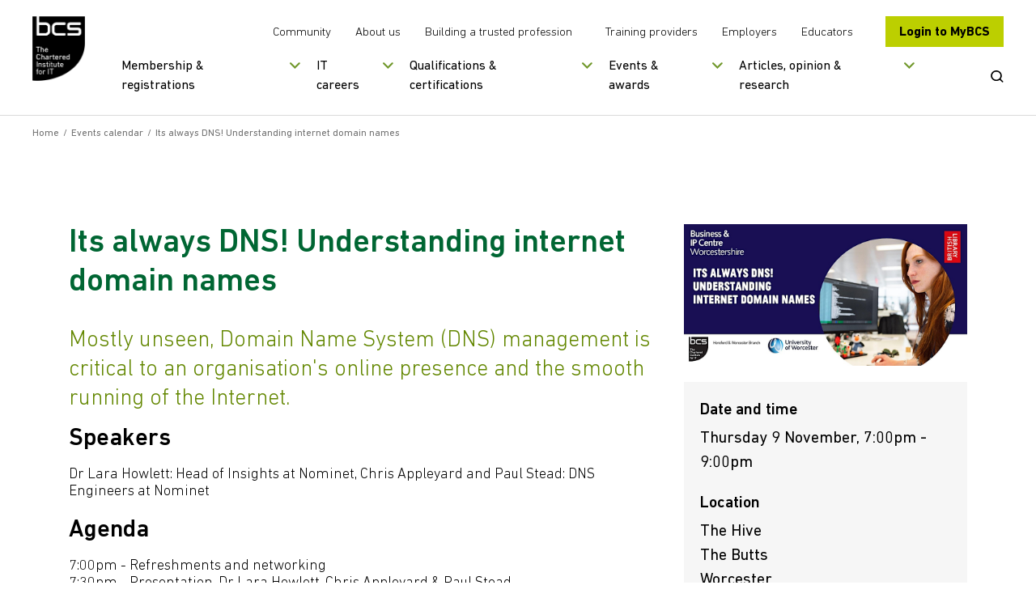

--- FILE ---
content_type: text/html; charset=utf-8
request_url: https://www.bcs.org/events-calendar/2023/november/its-always-dns-understanding-internet-domain-names/
body_size: 15536
content:

<!doctype html>
<html lang="en">
<!--[if IE 8]>     <html class="ie8"> <![endif]-->
<!--[if gte IE 9]> <html>  <![endif]-->
<head>
    <meta charset="utf-8">
    <title>Its always DNS! Understanding internet domain names | BCS</title>
    <meta name="description" content="In this free presentation, we will delve into the world of DNS and security with a focus from Nominet the .UK registry. Monday 9 November 7:00pm - 9:00pm">
    <meta name="keywords" content="DNS, domain name, internet, nominet">
    <meta name="viewport" content="width=device-width, initial-scale=1, shrink-to-fit=no">
    <meta property="og:title" content="" />
    <meta property="og:url" content="" />



    <link rel="canonical" href="https://www.bcs.org/events-calendar/2023/november/its-always-dns-understanding-internet-domain-names/" />
    <link rel="alternate" hreflang="en-gb" href="https://www.bcs.org/events-calendar/2023/november/its-always-dns-understanding-internet-domain-names/" />
    <link rel="alternate" hreflang="en" href="https://www.bcs.org/events-calendar/2023/november/its-always-dns-understanding-internet-domain-names/" />
    <link rel="alternate" hreflang="x-default" href="https://www.bcs.org/events-calendar/2023/november/its-always-dns-understanding-internet-domain-names/" />
    <link rel="stylesheet" href="/css/bootstrapv.4.0.0.min.css" />
    <link rel="stylesheet" type="text/css" media="screen" href="/css/fonts/icomoon/style.css?v=M1x5kAnYh-SIoRDViqZIdHa1yHYOIlYTjvIguSEIDyI">
    <link rel="stylesheet" type="text/css" media="screen" href="/css/styles.min.css?v=E66Ntacedd9vcdzFkKUIJOlHsyylwI69PFsE71vbK6A">
    <link rel="stylesheet" media="print" href="/css/print.css?v=CLh-CWX4sV5GTx-vZ8hO9xo_axaHIWQ7E54WasFTgv8">
    <link rel="shortcut icon" href="/images/favicon.png?v=mnXB9Rq2j0Wx0-uWRupva6lK-KMKWmuyqWyYQyn6F44">

    <script src="/js/plugins/jqueryv3.7.1.min.js"></script>
    <script defer src="/js/plugins/html5shiv.min.js?v=3QnRcKyhwetnoW8OI_2pk5iaMzOgxJUIC06D6OJww90"></script>

    <script defer src="/js/plugins/jquery.selectbox.min.js?v=S-jzOrgogsYB1jCEStwzojxQ5fD6NxE5foNJYMYNvaw"></script>
    <script defer src="/js/plugins/clipboard.min.js?v=4TxBbWNuY_40u2j_FWlGRaebSua-HXSJD8qYlWyn-2g"></script>
    <script defer src="/js/plugins/plyr.polyfilled.min.js?v=qQ28WUVBPi6Uc-nHqmYaCLDu0P5z0t5tZmN5_vN-EoI"></script>


    

    <script src="https://cc.cdn.civiccomputing.com/9/cookieControl-9.x.min.js"></script>

<script src="https://static.virtualbadge.io/js/vb-certificate-v1.js" async></script>
<script>
  window._vb_identifier = {identifier:"VB-JHOC34M38-7K3Y",default_lg: "en"};
</script>

	<script>
	var config = {
	apiKey: '70a0a6ce5038560455f5dc76043d8a3011d468c4',
	product: 'PRO',
	initialState: "NOTIFY",
	position: "LEFT",
	theme: "LIGHT",
	rejectButton: true,
	
	layout: "SLIDEOUT",
	consentCookieExpiry: 90,
	
	text : {
	title: 'This site uses cookies',
	intro: 'Some of these cookies are essential to make the site work, while others help us to improve your experience by providing insights into how the site is being used.',
	necessaryTitle : 'Necessary cookies',
	necessaryDescription : 'Necessary cookies enable core functionality. The website cannot function properly without these cookies, and can only be disabled by changing your browser preferences.',
	thirdPartyTitle : 'Warning: Some cookies require your attention',
	thirdPartyDescription : 'Consent for the following cookies could not be automatically revoked. Please follow the link(s) below to opt out manually.',
	on : 'On',
	off : 'Off',
	accept : 'Accept cookies',
	reject : 'Reject cookies',
	settings : 'My cookie preferences',
	acceptRecommended : 'Accept recommended settings',
	notifyTitle : 'Your choice regarding cookies on this site',
	notifyDescription : 'We use cookies to optimise site functionality and analyse our traffic. We also share information about your use of our site with social media platforms to provide personalised content and ads.',
	},
	
	
	branding : {
	toggleColor: '#FFFFFF',
	removeIcon: true,
	},
	
	necessaryCookies: ['UMB-XSRF-TOKEN', 'UMB-XSRF-V', 'UMB_UCONTEXT_C', 'HACIVICLB','UMB_UPDCHK'],
	optionalCookies: [
	{
	name : 'analytics',
	label: 'Analytical Cookies',
	description: 'Analytical cookies help us to improve our website by collecting and reporting information on its usage.',
	cookies: ['_ga', '_gid', '_gat', '_hjClosedSurveyInvites', '_hjDonePolls', '_hjMinimizedPollsr', '_hjDoneTestersWidgets', '_hjMinimizedTestersWidgets', '_hjIncludedInSample'],
	onAccept : function(){
	// Add Google Analytics
	(function(w,d,s,l,i){w[l]=w[l]||[];w[l].push({'gtm.start':
	new Date().getTime(),event:'gtm.js'});var f=d.getElementsByTagName(s)[0],
	j=d.createElement(s),dl=l!='dataLayer'?'&l='+l:'';j.async=true;j.src=
	'https://www.googletagmanager.com/gtm.js?id='+i+dl;f.parentNode.insertBefore(j,f);
	})(window,document,'script','dataLayer','GTM-M676B7N');
	// End Google Analytics
	
	
	// Add Hot Jar
	
	(function(h,o,t,j,a,r){
	h.hj=h.hj||function(){(h.hj.q=h.hj.q||[]).push(arguments)};
	h._hjSettings={hjid:2095055,hjsv:6};
	a=o.getElementsByTagName('head')[0];
	r=o.createElement('script');r.async=1;
	r.src=t+h._hjSettings.hjid+j+h._hjSettings.hjsv;
	a.appendChild(r);
	})(window,document,'https://static.hotjar.com/c/hotjar-','.js?sv=');
	
	// End Hot Jar
	
	
	},
	onRevoke: function(){
	
	},
	thirdPartyCookies: [{"name": "Removing cookies", "optOutLink": "https://www.bcs.org/legal-and-privacy-notices/use-of-cookies/"}]

	},
	{
	name : 'marketing',
	label: 'Marketing Cookies',
	description: 'We use marketing cookies to help us improve the relevancy of advertising campaigns you receive.',
	cookies: ['fr'],
	onAccept : function(){
	// Add Insight
	_linkedin_partner_id = "1904698";
	window._linkedin_data_partner_ids = window._linkedin_data_partner_ids || [];
	window._linkedin_data_partner_ids.push(_linkedin_partner_id);
	
	(function(){var s = document.getElementsByTagName("script")[0];
	var b = document.createElement("script");
	b.type = "text/javascript";b.async = true;
	b.src = "https://snap.licdn.com/li.lms-analytics/insight.min.js";

	s.parentNode.insertBefore(b, s);})();
	
	// End insight
	
	
	// Add FB
	
	!function(f,b,e,v,n,t,s)
	{if(f.fbq)return;n=f.fbq=function(){n.callMethod?
	n.callMethod.apply(n,arguments):n.queue.push(arguments)};
	if(!f._fbq)f._fbq=n;n.push=n;n.loaded=!0;n.version='2.0';
	n.queue=[];t=b.createElement(e);t.async=!0;
	t.src=v;s=b.getElementsByTagName(e)[0];
	s.parentNode.insertBefore(t,s)}(window,document,'script',
	'https://connect.facebook.net/en_US/fbevents.js');
	fbq('init', '2460239180871105'); 
	fbq('track', 'PageView');
	
	
	// End FB


// Add Twitter
	
	!function(e,t,n,s,u,a){e.twq||(s=e.twq=function(){s.exe?s.exe.apply(s,arguments):s.queue.push(arguments);
},s.version='1.1',s.queue=[],u=t.createElement(n),u.async=!0,u.src='//static.ads-twitter.com/uwt.js',
a=t.getElementsByTagName(n)[0],a.parentNode.insertBefore(u,a))}(window,document,'script');
// Insert Twitter Pixel ID and Standard Event data below
twq('init','nvd0t');
twq('track','PageView');
	
	
	// End Twitter
	
	// Add hub
	!function(t,e,r){if(!document.getElementById(t)){var n=document.createElement("script");for(var a in n.src="https://js.hscollectedforms.net/collectedforms.js",n.type="text/javascript",n.id=t,r)r.hasOwnProperty(a)&&n.setAttribute(a,r[a]);var i=document.getElementsByTagName("script")[0];i.parentNode.insertBefore(n,i)}}("CollectedForms-7155185",0,{"crossorigin":"anonymous","data-leadin-portal-id":7155185,"data-leadin-env":"prod","data-loader":"hs-scriptloader","data-hsjs-portal":7155185,"data-hsjs-env":"prod"});
	window["useCookieBannerV2"] = window["useCookieBannerV2"] || true;
	!function(t,e,r){if(!document.getElementById(t)){var n=document.createElement("script");for(var a in n.src="https://js.hs-banner.com/7155185.js",n.type="text/javascript",n.id=t,r)r.hasOwnProperty(a)&&n.setAttribute(a,r[a]);var i=document.getElementsByTagName("script")[0];i.parentNode.insertBefore(n,i)}}("cookieBanner-7155185",0,{"data-loader":"hs-scriptloader","data-hsjs-portal":7155185,"data-hsjs-env":"prod"});
	!function(t,e,r){if(!document.getElementById(t)){var n=document.createElement("script");for(var a in n.src="https://js.hsleadflows.net/leadflows.js",n.type="text/javascript",n.id=t,r)r.hasOwnProperty(a)&&n.setAttribute(a,r[a]);var i=document.getElementsByTagName("script")[0];i.parentNode.insertBefore(n,i)}}("LeadFlows-7155185",0,{"crossorigin":"anonymous","data-leadin-portal-id":7155185,"data-leadin-env":"prod","data-loader":"hs-scriptloader","data-hsjs-portal":7155185,"data-hsjs-env":"prod"});
	!function(e,t){if(!document.getElementById(e)){var c=document.createElement("script");c.src="//js.hs-analytics.net/analytics/1586955000000/7155185.js",c.type="text/javascript",c.id=e;var n=document.getElementsByTagName("script")[0];n.parentNode.insertBefore(c,n)}}("hs-analytics");
	
	
	
	// End hub
	
	
	
	},
	onRevoke: function(){
	
	},
	thirdPartyCookies: [{"name": "Removing cookies", "optOutLink": "https://www.bcs.org/legal-and-privacy-notices/use-of-cookies/"}]

	},
	
	]
	};
	
	CookieControl.load( config );
	</script>
	
	<noscript>
	<img height="1" width="1" 
	src="https://www.facebook.com/tr?id=2460239180871105&ev=PageView
	&noscript=1"/>
	</noscript>
	
	<noscript>
	
	<img height="1" width="1" style="display:none;" alt="" src="https://px.ads.linkedin.com/collect/?pid=1904698&fmt=gif" />

	
	</noscript>
	
	<style>
	
	
	#ccc .ccc-button-solid {
	background: #BCCF00!important;
	border-color: #BCCF00!important;
	color: #fff!important;
	}
	
	#ccc .ccc-accept-button {   
	background-color: #BCCF00!important;
	color: #000000!important;
	font-color: #000000!important;
        font-weight: 700!important;
        border-radius: 2px;
	}

    #ccc .ccc-reject-button {   
	background-color: #BCCF00!important;
	color: #000000!important;
	font-color: #000000!important;
        font-weight: 700!important;
        border-radius: 2px;
	}
	
	#ccc #ccc-notify-dismiss {
	position: relative;
	right: auto;
	width: 1px!important;
	}

        #ccc .ccc-notify-button {
	border-color: #BCCF00!important;
	color: #BCCF00!important;
	}



.pullout {
    line-height: 1.2;
    font-weight: 100;
    margin-bottom: 1rem;
    margin-top: 0;
    display: block;
    margin-block-start: 1em;
    margin-block-end: 1em;
    margin-inline-start: 0px;
    margin-inline-end: 0px;
    color: #000;
    font-family: DINNext,sans-serif;
    font-size: 1rem;
    border-color: #669900;
    border-width: 5px;
    border-style: solid;
    margin-top: 10px;
    padding: 25px;
    margin-top: 2rem;
    margin-bottom: 2rem;
	</style>
	
	<style>
	.button, .submit_wrap button, .form-submit button, .sliderbutton {
	
	padding: 15px 15px;
	line-height: 25px;
	
	text-align: center;
	}
	</style>

<style> 
	.embed-youtube { 
	position: relative; 
	padding-bottom: 56.25%; /* - 16:9 aspect ratio (most common) */ 
	/* padding-bottom: 62.5%; - 16:10 aspect ratio */ 
	/* padding-bottom: 75%; - 4:3 aspect ratio */ 
	padding-top: 30px; 
	height: 0; 
	overflow: hidden; 
	} 
	
	.embed-youtube iframe, 
	.embed-youtube object, 
	.embed-youtube embed { 
	border: 0; 
	position: absolute; 
	top: 0; 
	left: 0; 
	width: 100%; 
	height: 100%; 
	} 
	
	</style>

<meta name="google-site-verification" content="lbAQZ6xwuZIaaaCKgQ-6EMPeBdQJCd9E3toc_Buf2Ao" />
<meta name="google-site-verification" content="tgm_QnFeK7OwNyXD5mTCLzmlVic8pDn1TiS2JvMQ7O0" />
<script>let url="/umbraco/engage/pagedata/ping",pageviewId="b04ef208ef1146bf891c926f61aebfd4";if("function"==typeof navigator.sendBeacon&&"function"==typeof Blob){let e=new Blob([pageviewId],{type:"text/plain"});navigator.sendBeacon(url,e)}else{let a=new XMLHttpRequest;a.open("POST",url,1),a.setRequestHeader("Content-Type","text/plain"),a.send(pageviewId)}</script></head>
<body>
    <!-- Google Tag Manager (noscript) -->
<noscript><iframe src="https://www.googletagmanager.com/ns.html?id=GTM-M676B7N"
height="0" width="0" style="display:none;visibility:hidden"></iframe></noscript>
<!-- End Google Tag Manager (noscript) -->
    <a href="#skipto" class="sr-only skipto" tabindex="0">Skip to content</a>
    <div id="breakpoint"></div>

    <div class="wrapper">
        <!--Header-->
        <div class="headerwrap ">
            <header class="header ">
                <div class="header-container">
                    <div class="header-mobile-menu">
                        <button tabindex="0">Open Menu</button>
                    </div>
                    <div class="header-logo">
                                <a href="/" title="Go to homepage" tabindex="0" class="">
                                    <img src="/media/8094/black-logo-main.png?width=130&amp;height=160&amp;v=1dc2badcdecff70" alt="BCS logoaa" />
                                </a>
                    </div>
                    <div class="header-nav-wrapper">
                        <div class="header-nav-top">
                            <div class="secondary-nav">
                                    <ul>
                                            <li>
                                                <a href="/membership-and-registrations/member-communities/" title="More about our member communities" tabindex="0">
                                                    Community
                                                </a>
                                            </li>
                                            <li>
                                                <a href="/about-us/" title="Find out more about us" tabindex="0">
                                                    About us
                                                </a>
                                            </li>
                                            <li>
                                                <a href="/lets-change-the-story/" title="More about our campaign" tabindex="0">
                                                    Building a trusted profession
                                                </a>
                                            </li>
                                    </ul>
                                    <ul>
                                            <li>
                                                <a href="/deliver-and-teach-qualifications/training-providers-and-adult-education-centres/" title="Visit our training providers section" tabindex="0">
                                                    Training providers
                                                </a>
                                            </li>
                                            <li>
                                                <a href="/develop-your-people/develop-your-team-or-organisation/" title="Visit our employers section" tabindex="0">
                                                    Employers
                                                </a>
                                            </li>
                                            <li>
                                                <a href="/deliver-and-teach-qualifications/teachers-schools-and-colleges/" title="Visit our educators section" tabindex="0">
                                                    Educators
                                                </a>
                                            </li>
                                    </ul>
                            </div>
                                <div class="header-login-btn">
                                    <a href="https://mybcs.bcs.org" title="Go to our members area" tabindex="0">
                                        Login to MyBCS
                                    </a>
                                </div>
                        </div>
                        <div class="header-nav-bottom">
                                

<div class="primary-navigation">
        <nav role="navigation" aria-label="mainmenu">
            <ul>
                    <li data-navitemid="1" class="has-megamenu ">
                            <button title="" tabindex="0">Membership &amp; registrations</button>
                    </li>
                    <li data-navitemid="2" class="has-megamenu ">
                            <button title="" tabindex="0">IT careers</button>
                    </li>
                    <li data-navitemid="3" class="has-megamenu ">
                            <button title="" tabindex="0">Qualifications &amp; certifications</button>
                    </li>
                    <li data-navitemid="4" class="has-megamenu ">
                            <button title="" tabindex="0">Events &amp; awards</button>
                    </li>
                    <li data-navitemid="5" class="has-megamenu ">
                            <button title="" tabindex="0">Articles, opinion &amp; research</button>
                    </li>
            </ul>
        </nav>
    <div class="mega-menu-panels">
        <div class="container">
            <div class="mega-menu-panels-grid">
                    <div class="mega-menu-panel mm-col-3" data-navitemid="1" tabindex="0">
                        <div class="mega-menu-columns-wrapper">
                                    <div class="mega-menu-featured-link">
                                        <p class="mega-menu-column-title">BCS MEMBERSHIP</p>
                                        <a href="/membership-and-registrations/become-a-member/" title="BCS membership" tabindex="0">
                                            <img src="/media/cf2fbxdg/lady_smiling-nav.png?width=290&amp;height=135&amp;v=1dbdaf2d3232c00" alt="Lady Smiling Nav" class="img-responsive" />
                                            <p>Join the global and diverse home for digital, technical and IT professionals.</p>
                                        </a>
                                    </div>
                                    <div class="mega-menu-featured-link">
                                        <p class="mega-menu-column-title">CHARTERED IT PROFESSIONAL</p>
                                        <a href="/membership-and-registrations/get-registered/chartered-it-professional/" title="Chartered IT Professional" tabindex="0">
                                            <img src="/media/qnblkdzb/citp-logo.png?width=290&amp;height=135&amp;v=1dbdb96d91c00b0" alt="CITP Logo (1)" class="img-responsive" />
                                            <p>CITP validates technical expertise and professional behaviours in the tech industry</p>
                                        </a>
                                    </div>
                                        <div class="mega-menu-standard-links">
                                            <ul>
                                                    <li>
                                                        <a href="/membership-and-registrations/become-a-member/" title="" tabindex="0">
                                                            Become a member
                                                        </a>
                                                    </li>
                                                    <li>
                                                        <a href="/membership-and-registrations/member-communities/" title="" tabindex="0">
                                                            Member communities
                                                        </a>
                                                    </li>
                                                    <li>
                                                        <a href="/membership-and-registrations/get-registered/" title="" tabindex="0">
                                                            Get registered
                                                        </a>
                                                    </li>
                                                    <li>
                                                        <a href="/membership-and-registrations/membership-for-organisations/" title="" tabindex="0">
                                                            Membership for organisations
                                                        </a>
                                                    </li>
                                                    <li>
                                                        <a href="/membership-and-registrations/academic-membership/" title="" tabindex="0">
                                                            Academic membership
                                                        </a>
                                                    </li>
                                                    <li>
                                                        <a href="/membership-and-registrations/register-of-bcs-members/" title="" tabindex="0">
                                                            Register of BCS members
                                                        </a>
                                                    </li>
                                                    <li>
                                                        <a href="/membership-and-registrations/our-members/" title="" tabindex="0">
                                                            Our members
                                                        </a>
                                                    </li>
                                                    <li>
                                                        <a href="/membership-and-registrations/member-communities/volunteering-with-bcs/" title="Volunteering with BCS" tabindex="0">
                                                            Volunteering with BCS
                                                        </a>
                                                    </li>
                                            </ul>
                                        </div>
                        </div>
                    </div>
                    <div class="mega-menu-panel mm-col-2" data-navitemid="2" tabindex="0">
                        <div class="mega-menu-columns-wrapper">
                                    <div class="mega-menu-featured-link">
                                        <p class="mega-menu-column-title">STARTING YOUR IT CAREER</p>
                                        <a href="/it-careers/" title="Starting your IT career" tabindex="0">
                                            <img src="/media/uowfig02/girl-with-braids-nav.png?width=290&amp;height=135&amp;v=1dbdb8765de58a0" alt="Girl With Braids Nav" class="img-responsive" />
                                            <p>Kick-start a career in IT, whether you&#x27;re starting out or looking for a career change.</p>
                                        </a>
                                    </div>
                                        <div class="mega-menu-standard-links">
                                            <ul>
                                                    <li>
                                                        <a href="/it-careers/apprenticeships/" title="" tabindex="0">
                                                            Apprenticeships
                                                        </a>
                                                    </li>
                                                    <li>
                                                        <a href="/it-careers/continuing-professional-development-cpd/" title="" tabindex="0">
                                                            Continuing professional development (CPD)
                                                        </a>
                                                    </li>
                                                    <li>
                                                        <a href="/it-careers/sfiaplus-it-skills-framework/" title="" tabindex="0">
                                                            SFIAplus - IT skills framework
                                                        </a>
                                                    </li>
                                                    <li>
                                                        <a href="/it-careers/tech-career-quiz/" title="Tech job quiz" tabindex="0">
                                                            Tech Job Quiz
                                                        </a>
                                                    </li>
                                            </ul>
                                        </div>
                        </div>
                    </div>
                    <div class="mega-menu-panel mm-col-3" data-navitemid="3" tabindex="0">
                        <div class="mega-menu-columns-wrapper">
                                    <div class="mega-menu-featured-link">
                                        <p class="mega-menu-column-title">SOFTWARE TESTING CERTIFICATION</p>
                                        <a href="/qualifications-and-certifications/certifications-for-professionals/software-testing-certifications/" title="Software testing certification" tabindex="0">
                                            <img src="/media/1tjhktnk/man-writing.png?width=290&amp;height=135&amp;v=1dbdbab0ba2c9b0" alt="Man Writing" class="img-responsive" />
                                            <p>Over 100,000 professionals worldwide are certified with BCS.</p>
                                        </a>
                                    </div>
                                    <div class="mega-menu-featured-link">
                                        <p class="mega-menu-column-title">ESSENTIAL DIGITAL SKILLS</p>
                                        <a href="/qualifications-and-certifications/digital-literacy-qualifications/bcs-essential-digital-skills-qualifications-for-work/" title="Essential digital skills" tabindex="0">
                                            <img src="/media/u1ek1s5t/lady-in-green-hijab-nav.png?width=290&amp;height=135&amp;v=1dbe0727eb55c30" alt="Lady In Green Hijab Nav (1)" class="img-responsive" />
                                            <p>Improve your digital skills so you can get on in today&#x27;s workplace.</p>
                                        </a>
                                    </div>
                                        <div class="mega-menu-standard-links">
                                            <ul>
                                                    <li>
                                                        <a href="/qualifications-and-certifications/certifications-for-professionals/" title="" tabindex="0">
                                                            Certifications for professionals
                                                        </a>
                                                    </li>
                                                    <li>
                                                        <a href="/qualifications-and-certifications/online-it-professional-development-courses/" title="" tabindex="0">
                                                            Online IT professional development courses
                                                        </a>
                                                    </li>
                                                    <li>
                                                        <a href="/qualifications-and-certifications/digital-literacy-qualifications/" title="" tabindex="0">
                                                            Digital literacy qualifications
                                                        </a>
                                                    </li>
                                                    <li>
                                                        <a href="/qualifications-and-certifications/higher-education-qualifications-heq/" title="" tabindex="0">
                                                            Higher education qualifications (HEQ)
                                                        </a>
                                                    </li>
                                                    <li>
                                                        <a href="/qualifications-and-certifications/training-and-scholarships-for-teachers/" title="" tabindex="0">
                                                            Training and scholarships for teachers
                                                        </a>
                                                    </li>
                                                    <li>
                                                        <a href="/deliver-and-teach-qualifications/teachers-schools-and-colleges/home-education/" title="Home education" tabindex="0">
                                                            Home education
                                                        </a>
                                                    </li>
                                            </ul>
                                        </div>
                        </div>
                    </div>
                    <div class="mega-menu-panel mm-col-2" data-navitemid="4" tabindex="0">
                        <div class="mega-menu-columns-wrapper">
                                    <div class="mega-menu-featured-link">
                                        <p class="mega-menu-column-title">EVENTS CALENDAR</p>
                                        <a href="/events-calendar/" title="Events calendar" tabindex="0">
                                            <img src="/media/ribptvxb/group-of-people-smiling.png?width=290&amp;height=135&amp;v=1dbdbae3deb8800" alt="Group Of People Smiling" class="img-responsive" />
                                            <p>View all of our upcoming events.</p>
                                        </a>
                                    </div>
                                        <div class="mega-menu-standard-links">
                                            <ul>
                                                    <li>
                                                        <a href="/events/awards-and-competitions/" title="" tabindex="0">
                                                            Awards and competitions
                                                        </a>
                                                    </li>
                                                    <li>
                                                        <a href="/events/awards-and-competitions/uk-it-industry-awards/" title="" tabindex="0">
                                                            UK IT Industry Awards
                                                        </a>
                                                    </li>
                                                    <li>
                                                        <a href="/events/awards-and-competitions/bcs-it-digital-apprenticeship-awards/" title="BCS IT &amp; Digital Apprenticeship Awards " tabindex="0">
                                                            BCS IT &amp; Digital Apprenticeship Awards
                                                        </a>
                                                    </li>
                                                    <li>
                                                        <a href="/events/awards-and-competitions/bcs-lovelace-medal/" title="Lovelace Medal" tabindex="0">
                                                            Lovelace Medal
                                                        </a>
                                                    </li>
                                                    <li>
                                                        <a href="https://www.bcs.org/events/awards-and-competitions/society-medal/" title="Society Medal" tabindex="0">
                                                            Society Medal
                                                        </a>
                                                    </li>
                                                    <li>
                                                        <a href="/events/karen-sparck-jones-lecture/" title="" tabindex="0">
                                                            Karen Sp&#xE4;rck Jones Lecture
                                                        </a>
                                                    </li>
                                                    <li>
                                                        <a href="/events/awards-and-competitions/roger-needham-award/" title="Roger Needham Award" tabindex="0">
                                                            Roger Needham Award
                                                        </a>
                                                    </li>
                                                    <li>
                                                        <a href="/events-calendar/" title="" tabindex="0">
                                                            Events calendar
                                                        </a>
                                                    </li>
                                            </ul>
                                        </div>
                        </div>
                    </div>
                    <div class="mega-menu-panel mm-col-2" data-navitemid="5" tabindex="0">
                        <div class="mega-menu-columns-wrapper">
                                    <div class="mega-menu-featured-link">
                                        <p class="mega-menu-column-title">ARTICLES, OPINION AND RESEARCH</p>
                                        <a href="/articles-opinion-and-research/" title="Articles, opinion and research" tabindex="0">
                                            <img src="/media/rsthogmb/man-on-tablet.png?width=290&amp;height=135&amp;v=1dbdbac12b76bb0" alt="Man On Tablet" class="img-responsive" />
                                            <p>The latest insights, ideas and perspectives.</p>
                                        </a>
                                    </div>
                                        <div class="mega-menu-standard-links">
                                                <p class="mega-menu-column-title">In focus</p>
                                            <ul>
                                                    <li>
                                                        <a href="https://www.bcs.org/articles-opinion-and-research/artificial-intelligence/" title="Artificial Intelligence" tabindex="0">
                                                            Artificial Intelligence
                                                        </a>
                                                    </li>
                                                    <li>
                                                        <a href="https://www.bcs.org/articles-opinion-and-research/security-data-privacy/" title="Security / data / privacy" tabindex="0">
                                                            Security / data / privacy
                                                        </a>
                                                    </li>
                                                    <li>
                                                        <a href="https://www.bcs.org/articles-opinion-and-research/government-policy/" title="Government policy " tabindex="0">
                                                            Government policy
                                                        </a>
                                                    </li>
                                            </ul>
                                        </div>
                        </div>
                    </div>
            </div>
        </div>
    </div>
</div>
                                <div class="search-btn">
                                <button type ="button">
                                    <span class="sr-only">Open Search</span>
                                    <svg viewBox="0 0 23 22" fill="none" xmlns="http://www.w3.org/2000/svg" aria-hidden="true">
                                        <path d="M10 0C15.5228 0 20 4.29807 20 9.6C20 11.8145 19.2189 13.854 17.9068 15.4782L22.1322 19.5038C22.6223 19.9705 22.6254 20.7303 22.1392 21.2008C21.6904 21.6351 20.9815 21.6711 20.4897 21.307L20.3715 21.2076L16.1395 17.1783C14.4449 18.4453 12.3143 19.2 10 19.2C4.47715 19.2 0 14.9019 0 9.6C0 4.29807 4.47715 0 10 0ZM10 2.4C5.85786 2.4 2.5 5.62355 2.5 9.6C2.5 13.5765 5.85786 16.8 10 16.8C14.1421 16.8 17.5 13.5765 17.5 9.6C17.5 5.62355 14.1421 2.4 10 2.4Z" />
                                    </svg>
                                </button>
                            </div>
                        </div>
                    </div>
                    <div class="header-search">
                        <div class="header-search-container" id="search_label" aria-modal="true">
                            <div class="header-search-form">
                                <form action="/search-results/" method="GET" aria-labelledby="search_label">
                                    <!-- uses js to submit to the /search form -->
                                    <label for="SearchTerm" class="sr-only">Search BCS</label>
                                    <input type="text" name="term" placeholder="Search the BCS website" id="SearchTerm" />
                                    <button type="submit" class="button __search">Search</button>
                                    <button type="submit" class="mobile-search-btn">
                                        <span class="sr-only">Submit Search</span>
                                        <svg viewBox="0 0 23 22" fill="none" xmlns="http://www.w3.org/2000/svg" aria-hidden="true">
                                            <path d="M10 0C15.5228 0 20 4.29807 20 9.6C20 11.8145 19.2189 13.854 17.9068 15.4782L22.1322 19.5038C22.6223 19.9705 22.6254 20.7303 22.1392 21.2008C21.6904 21.6351 20.9815 21.6711 20.4897 21.307L20.3715 21.2076L16.1395 17.1783C14.4449 18.4453 12.3143 19.2 10 19.2C4.47715 19.2 0 14.9019 0 9.6C0 4.29807 4.47715 0 10 0ZM10 2.4C5.85786 2.4 2.5 5.62355 2.5 9.6C2.5 13.5765 5.85786 16.8 10 16.8C14.1421 16.8 17.5 13.5765 17.5 9.6C17.5 5.62355 14.1421 2.4 10 2.4Z" />
                                        </svg>
                                    </button>
                                </form>
                            </div>
                            <a href="#" class="header-search-close CloseSearch" aria-label="Close Search"></a>
                        </div>
                    </div>
                </div>
                

<div class="mobile-navigation">
    <nav role="navigation" aria-label="mobile-mainmenu">
        <ul>
                    <li data-navitemid="1" class="mobile-navigation-primary has-megamenu ">
                            <button title="">Membership &amp; registrations</button>
                    </li>
                    <li data-navitemid="2" class="mobile-navigation-primary has-megamenu ">
                            <button title="">IT careers</button>
                    </li>
                    <li data-navitemid="3" class="mobile-navigation-primary has-megamenu ">
                            <button title="">Qualifications &amp; certifications</button>
                    </li>
                    <li data-navitemid="4" class="mobile-navigation-primary has-megamenu ">
                            <button title="">Events &amp; awards</button>
                    </li>
                    <li data-navitemid="5" class="mobile-navigation-primary has-megamenu ">
                            <button title="">Articles, opinion &amp; research</button>
                    </li>
                    <li>
                        <a href="/membership-and-registrations/member-communities/" title="More about our member communities">Community</a>
                    </li>
                    <li>
                        <a href="/about-us/" title="Find out more about us">About us</a>
                    </li>
                    <li>
                        <a href="/lets-change-the-story/" title="More about our campaign">Building a trusted profession</a>
                    </li>
                    <li>
                        <a href="/deliver-and-teach-qualifications/training-providers-and-adult-education-centres/" title="Visit our training providers section">Training providers</a>
                    </li>
                    <li>
                        <a href="/develop-your-people/develop-your-team-or-organisation/" title="Visit our employers section">Employers</a>
                    </li>
                    <li>
                        <a href="/deliver-and-teach-qualifications/teachers-schools-and-colleges/" title="Visit our educators section">Educators</a>
                    </li>
        </ul>
    </nav>

    <div class="mobile-navigation-panels">
        <div class="mobile-navigation-back">
            <button>Back</button>
        </div>
            <div class="mobile-navigation-panel" data-navitemid="1">
        <div class="mobile-navigation-other-links">
            <p class="mobile-navigation-column-title">BCS MEMBERSHIP</p>
            <ul>
                        <li>
                            <a href="/membership-and-registrations/become-a-member/" title="BCS membership">Join the global and diverse home for digital, technical and IT professionals.</a>
                        </li>
            </ul>
        </div>
        <div class="mobile-navigation-other-links">
            <p class="mobile-navigation-column-title">CHARTERED IT PROFESSIONAL</p>
            <ul>
                        <li>
                            <a href="/membership-and-registrations/get-registered/chartered-it-professional/" title="Chartered IT Professional">CITP validates technical expertise and professional behaviours in the tech industry</a>
                        </li>
            </ul>
        </div>
                            <div class="mobile-navigation-standard-links">
                                <ul>
                                        <li>
                                            <a href="/membership-and-registrations/become-a-member/" title="">
                                                Become a member
                                            </a>
                                        </li>
                                        <li>
                                            <a href="/membership-and-registrations/member-communities/" title="">
                                                Member communities
                                            </a>
                                        </li>
                                        <li>
                                            <a href="/membership-and-registrations/get-registered/" title="">
                                                Get registered
                                            </a>
                                        </li>
                                        <li>
                                            <a href="/membership-and-registrations/membership-for-organisations/" title="">
                                                Membership for organisations
                                            </a>
                                        </li>
                                        <li>
                                            <a href="/membership-and-registrations/academic-membership/" title="">
                                                Academic membership
                                            </a>
                                        </li>
                                        <li>
                                            <a href="/membership-and-registrations/register-of-bcs-members/" title="">
                                                Register of BCS members
                                            </a>
                                        </li>
                                        <li>
                                            <a href="/membership-and-registrations/our-members/" title="">
                                                Our members
                                            </a>
                                        </li>
                                        <li>
                                            <a href="/membership-and-registrations/member-communities/volunteering-with-bcs/" title="Volunteering with BCS">
                                                Volunteering with BCS
                                            </a>
                                        </li>
                                </ul>
                            </div>
            </div>
            <div class="mobile-navigation-panel" data-navitemid="2">
        <div class="mobile-navigation-other-links">
            <p class="mobile-navigation-column-title">STARTING YOUR IT CAREER</p>
            <ul>
                        <li>
                            <a href="/it-careers/" title="Starting your IT career">Kick-start a career in IT, whether you&#x27;re starting out or looking for a career change.</a>
                        </li>
            </ul>
        </div>
                            <div class="mobile-navigation-standard-links">
                                <ul>
                                        <li>
                                            <a href="/it-careers/apprenticeships/" title="">
                                                Apprenticeships
                                            </a>
                                        </li>
                                        <li>
                                            <a href="/it-careers/continuing-professional-development-cpd/" title="">
                                                Continuing professional development (CPD)
                                            </a>
                                        </li>
                                        <li>
                                            <a href="/it-careers/sfiaplus-it-skills-framework/" title="">
                                                SFIAplus - IT skills framework
                                            </a>
                                        </li>
                                        <li>
                                            <a href="/it-careers/tech-career-quiz/" title="Tech job quiz">
                                                Tech Job Quiz
                                            </a>
                                        </li>
                                </ul>
                            </div>
            </div>
            <div class="mobile-navigation-panel" data-navitemid="3">
        <div class="mobile-navigation-other-links">
            <p class="mobile-navigation-column-title">SOFTWARE TESTING CERTIFICATION</p>
            <ul>
                        <li>
                            <a href="/qualifications-and-certifications/certifications-for-professionals/software-testing-certifications/" title="Software testing certification">Over 100,000 professionals worldwide are certified with BCS.</a>
                        </li>
            </ul>
        </div>
        <div class="mobile-navigation-other-links">
            <p class="mobile-navigation-column-title">ESSENTIAL DIGITAL SKILLS</p>
            <ul>
                        <li>
                            <a href="/qualifications-and-certifications/digital-literacy-qualifications/bcs-essential-digital-skills-qualifications-for-work/" title="Essential digital skills">Improve your digital skills so you can get on in today&#x27;s workplace.</a>
                        </li>
            </ul>
        </div>
                            <div class="mobile-navigation-standard-links">
                                <ul>
                                        <li>
                                            <a href="/qualifications-and-certifications/certifications-for-professionals/" title="">
                                                Certifications for professionals
                                            </a>
                                        </li>
                                        <li>
                                            <a href="/qualifications-and-certifications/online-it-professional-development-courses/" title="">
                                                Online IT professional development courses
                                            </a>
                                        </li>
                                        <li>
                                            <a href="/qualifications-and-certifications/digital-literacy-qualifications/" title="">
                                                Digital literacy qualifications
                                            </a>
                                        </li>
                                        <li>
                                            <a href="/qualifications-and-certifications/higher-education-qualifications-heq/" title="">
                                                Higher education qualifications (HEQ)
                                            </a>
                                        </li>
                                        <li>
                                            <a href="/qualifications-and-certifications/training-and-scholarships-for-teachers/" title="">
                                                Training and scholarships for teachers
                                            </a>
                                        </li>
                                        <li>
                                            <a href="/deliver-and-teach-qualifications/teachers-schools-and-colleges/home-education/" title="Home education">
                                                Home education
                                            </a>
                                        </li>
                                </ul>
                            </div>
            </div>
            <div class="mobile-navigation-panel" data-navitemid="4">
        <div class="mobile-navigation-other-links">
            <p class="mobile-navigation-column-title">EVENTS CALENDAR</p>
            <ul>
                        <li>
                            <a href="/events-calendar/" title="Events calendar">View all of our upcoming events.</a>
                        </li>
            </ul>
        </div>
                            <div class="mobile-navigation-standard-links">
                                <ul>
                                        <li>
                                            <a href="/events/awards-and-competitions/" title="">
                                                Awards and competitions
                                            </a>
                                        </li>
                                        <li>
                                            <a href="/events/awards-and-competitions/uk-it-industry-awards/" title="">
                                                UK IT Industry Awards
                                            </a>
                                        </li>
                                        <li>
                                            <a href="/events/awards-and-competitions/bcs-it-digital-apprenticeship-awards/" title="BCS IT &amp; Digital Apprenticeship Awards ">
                                                BCS IT &amp; Digital Apprenticeship Awards
                                            </a>
                                        </li>
                                        <li>
                                            <a href="/events/awards-and-competitions/bcs-lovelace-medal/" title="Lovelace Medal">
                                                Lovelace Medal
                                            </a>
                                        </li>
                                        <li>
                                            <a href="https://www.bcs.org/events/awards-and-competitions/society-medal/" title="Society Medal">
                                                Society Medal
                                            </a>
                                        </li>
                                        <li>
                                            <a href="/events/karen-sparck-jones-lecture/" title="">
                                                Karen Sp&#xE4;rck Jones Lecture
                                            </a>
                                        </li>
                                        <li>
                                            <a href="/events/awards-and-competitions/roger-needham-award/" title="Roger Needham Award">
                                                Roger Needham Award
                                            </a>
                                        </li>
                                        <li>
                                            <a href="/events-calendar/" title="">
                                                Events calendar
                                            </a>
                                        </li>
                                </ul>
                            </div>
            </div>
            <div class="mobile-navigation-panel" data-navitemid="5">
        <div class="mobile-navigation-other-links">
            <p class="mobile-navigation-column-title">ARTICLES, OPINION AND RESEARCH</p>
            <ul>
                        <li>
                            <a href="/articles-opinion-and-research/" title="Articles, opinion and research">The latest insights, ideas and perspectives.</a>
                        </li>
            </ul>
        </div>
        <div class="mobile-navigation-other-links">
            <p class="mobile-navigation-column-title">In focus</p>
            <ul>
                        <li>
                            <a href="https://www.bcs.org/articles-opinion-and-research/artificial-intelligence/" title="Artificial Intelligence">Artificial Intelligence</a>
                        </li>
                        <li>
                            <a href="https://www.bcs.org/articles-opinion-and-research/security-data-privacy/" title="Security / data / privacy">Security / data / privacy</a>
                        </li>
                        <li>
                            <a href="https://www.bcs.org/articles-opinion-and-research/government-policy/" title="Government policy ">Government policy</a>
                        </li>
            </ul>
        </div>
            </div>
    </div>

        <div class="mobile-navigation-login-btn">
            <a href="https://mybcs.bcs.org" title="Go to our members area">
                Login to MyBCS
            </a>
        </div>

</div>







    <div class="header-breadcrumb">
        <div class="header-container">
            <ul>
                <li>
                    <a href="/">Home</a>
                    <span>/</span>
                </li>


                    <li class="breadcrumb-item-1"><a href="/events-calendar/">Events calendar</a> <span>/</span></li>

                <li class="active">Its always DNS! Understanding internet domain names</li>
            </ul>
        </div>
    </div>
            </header>
        </div>
        <!--header-->


        

<!--page-->
<main class="page __eventitem" id="skipto">

    <div class="container">
        <div class="row">

            <div class="col-12 col-xl-8">
                    <header class="pageheader">
                        <h1 class="pageheader-title">
                            Its always DNS! Understanding internet domain names
                        </h1>
                    </header>
                    <div class="page-content">
                        <div class="usercontent">
                            <h2 style="color: #638700; font-weight: 100; font-size: 1.4em; line-height: 1.3;">Mostly unseen, Domain Name System (DNS) management is critical to an organisation's online presence and the smooth running of the Internet.</h2>
<h2>Speakers</h2>
<p>Dr Lara Howlett: Head of Insights at Nominet, Chris Appleyard and Paul Stead: DNS Engineers at Nominet</p>
<h2>Agenda</h2>
<p>7:00pm - Refreshments and networking<br />7:30pm - Presentation. Dr Lara Howlett, Chris Appleyard &amp; Paul Stead<br />8:45pm - Q&amp;A<br />9:00pm - Close</p>
<h2>Synopsis</h2>
<p>DNS (Domain Name System) is the phone book of the internet. It works in the background but without it your browser wouldn’t know where to find a web page. This presentation will delve into the world of DNS and security with a focus from Nominet the .UK registry.</p>
<p>Whether you're a seasoned IT professional or just beginning your journey into domains and DNS management, this session will provide valuable insights and practical tips to enhance your domain and DNS practices while ensuring the security of your online assets.</p>
<h2>About the speakers</h2>
<p><strong>Dr Lara Howlett</strong></p>
<p>Dr Lara Howlett is the Head of Insights at Nominet where she is responsible for data across the organisation. She looks after both the data engineering that gets data onto our data platform and into an analysis ready state; and the analytical and data science activity that drives insight for the organisation. Lara has worked in Data related roles for over 20 years that have spanned Physics, Finance and the Technology sectors. This has covered everything from building Monte Carlo simulations of particle detectors, creating regulatory reporting based on the cash flows of a building society and now using data to understand the performance of DNS and Registry Systems. Lara is passionate about Diversity and Inclusion and has taken an active role in driving this agenda throughout her career.</p>
<p><strong>Chris Appleyard</strong></p>
<p>Chris is a dedicated member of the DNS team at Nominet where he serves as a DNS Engineer. He plays a pivotal part in ensuring the smooth operation of Nominet's DNS infrastructure while steadfastly upholding its security. He brings a wealth of experience to his role. His journey in the world of technology has seen him serve in various Network Operations Centres and IT service desks across multiple organisations. This diverse background has helped him with a comprehensive understanding of DNS and Network management, troubleshooting, and IT service delivery. Chris has a passion for sharing his expertise and insights in the field of DNS and security. In his spare time, he dedicates himself to writing informative and engaging blog posts, focusing on topics related to DNS and security. His commitment to knowledge sharing not only showcases his dedication to his craft but also contributes to the broader tech community's understanding of these critical domains. In the fast-paced and ever-evolving landscape of DNS and cybersecurity, Chris's role as a DNS Engineer at Nominet is instrumental in ensuring the continued reliability and security of critical national infrastructure. His combination of hands-on experience and a commitment to knowledge dissemination makes him a valuable asset to both Nominet and the wider tech community.</p>
<p><strong>Paul Stead</strong></p>
<p>Paul embarked on his journey in the world of technology at the young age of 16 when he took on his first role as tech support at Freeserve. This early experience ignited his passion for the field and laid the foundation for his illustrious 22-year career. Today, Paul stands as a seasoned DNS Engineer with an impressive track record. Throughout his career, he has been dedicated to designing and architecting DNS and IT infrastructures, making substantial contributions to the industry. Currently, Paul is leading the charge on his latest project, which involves building, maintaining, and operating the Nominet DNS platforms for .UK. His meticulous approach ensures that work is carried out in a safe and controlled manner, safeguarding the reliability of the DNS infrastructure. Paul's extensive expertise extends beyond DNS his experience spans HTTP, Email, DNS, Logging, and other core infrastructure and ISP software. Paul is a proficient automation specialist, well-versed in both Puppet and Ansible. Outside of his professional endeavours Paul is a dedicated Program Committee Member for the Apache Foundation's Spam assassin Project. Beyond the world of technology, he is an avid climber and caver, known as a passionate potholer during his leisure time. Paul's remarkable journey, from his early days in tech support at Freeserve to his current role as a DNS Engineer, continues to shape and advance the field.</p>
<p>Our events are for adults aged 16 years and over.</p>
<p>BCS is a membership organisation. If you enjoy this event, please consider joining BCS. You’ll be very welcome. You’ll receive access to many exclusive career development tools, an introduction to a thriving professional community and also help us Make IT Good For Society. <a href="/membership/events">Join BCS today</a></p>
<p>For overseas delegates who wish to attend the event, please note that BCS does not issue invitation letters.</p>
<p><strong>COVID-19</strong></p>
<p>BCS is following government guidelines and we would ask attendees to continue to also follow these guidelines. Please go to <a href="https://www.nhs.uk/conditions/coronavirus-covid-19/">https://www.nhs.uk/conditions/coronavirus-covid-19/</a> for more information, advice, and instructions.</p>
<p><strong>This event is brought to you by:</strong> <a href="/membership-and-registrations/member-communities/hereford-and-worcester-branch/" title="Hereford and Worcester branch">BCS Hereford and Worcester branch</a> in collaboration with <a href="https://www.worcestershire.gov.uk/libraries/business-ip-centre-worcestershire">BIPC Worcestershire</a>, <a href="https://www.worcester.ac.uk/">The University of Worcester</a> and <a href="https://www.nominet.uk/">Nominet</a></p>
                        </div>
                    </div>
                    <!--pagecontent-->

                

                <div class="eventitem">
                        <div class="eventitem-postsocial">

                            <div class="postsocialwrap __icononly">
                                <div class="postsocialwrap-title">Share</div>
                                <a href="mailto:?subject=Its&#x2B;always&#x2B;DNS!&#x2B;Understanding&#x2B;internet&#x2B;domain&#x2B;names&amp;body=%2fevents-calendar%2f2023%2fnovember%2fits-always-dns-understanding-internet-domain-names%2f" class="postsocialicon __email">
                                    <span>Email</span>
                                    <span class="emptyatag">Email contact</span>
                                </a>
                                <a href="https://www.facebook.com/sharer/sharer.php?u=%2fevents-calendar%2f2023%2fnovember%2fits-always-dns-understanding-internet-domain-names%2f" class="postsocialicon __facebook">
                                    <span>Share</span>
                                    <span class="emptyatag">facebook social media</span>
                                </a>
                                <a href="https://twitter.com/share?text=Its&#x2B;always&#x2B;DNS!&#x2B;Understanding&#x2B;internet&#x2B;domain&#x2B;names&url=%2fevents-calendar%2f2023%2fnovember%2fits-always-dns-understanding-internet-domain-names%2f" class="postsocialicon __twitter">
                                    <span>Tweet</span>
                                    <span class="emptyatag">Twitter social media</span>
                                </a>
                                <a href="http://www.linkedin.com/shareArticle?mini=true&url=%2fevents-calendar%2f2023%2fnovember%2fits-always-dns-understanding-internet-domain-names%2f&title=Its&#x2B;always&#x2B;DNS!&#x2B;Understanding&#x2B;internet&#x2B;domain&#x2B;names" class="postsocialicon __linkedin">
                                    <span>Share</span>
                                    <span class="emptyatag">linkedin social media</span>
                                </a>
                            </div><!--postsocialwrap-->
                        </div>
                        <div class="eventitem-tags">
                            <div class="tagblock">
                                <div class="tagblock-title">Tags</div>
                                <div class="tagblock-tagcont">
                                        <a href="/events?tag=Business" class="tagblock-tag">Business</a>
                                        <a href="/events?tag=Comms/Infrastructure" class="tagblock-tag">Comms/Infrastructure</a>
                                </div>
                            </div>
                        </div>
                </div>
            </div><!--col-->

            <div class="col-lg-4">
                <div class="page-sidebar">

                    <div class="eventsideimg">

                            <img src="https://img.evbuc.com/https%3A%2F%2Fcdn.evbuc.com%2Fimages%2F632814249%2F520510182573%2F1%2Foriginal.20231101-150509?w=940&amp;auto=format%2Ccompress&amp;q=75&amp;sharp=10&amp;rect=0%2C0%2C2160%2C1080&amp;s=977e4857b7b86e52eb7ce5c4049b391c" alt="Its always DNS! Understanding internet domain names" />
                    </div><!--eventsideimg-->

                    <div class="eventinfo">
                        <div class="eventinfo-detail">
                            <div class="eventinfo-title">Date and time</div>
                                <div class="eventinfo-subtitle">
                                    Thursday 9 November, 7:00pm - 9:00pm
                                </div>
                        </div>
                        <div class="eventinfo-detail">
                            <div class="eventinfo-title">Location</div>
                            <div class="eventinfo-subtitle">
The Hive                                    <br />
                                
The Butts<br />Worcester<br />WR1 3PD                                
                            </div>
                        </div>
                        <div class="eventinfo-detail">
                            <div class="eventinfo-title">Price</div>
                            <div class="eventinfo-subtitle">
                                    <span>This event is sold out</span>
                            </div>
                        </div>

                    </div>
                </div>
            </div>
        </div>
    </div>


        <div class="mapblock" id="GooglemapLoad"></div>

        <div class="container">
            <div class="eventlistwrap __eventitem">

                <div class="row">
                    <div class="col-12">
                        <h2 class="eventlistwrap-header">
                            Other events you might like
                        </h2>
                    </div>
                </div>

                <div class="row">

                        <div class="col-md-6 col-lg-4 col-xl-3">
                            <a href="/events-calendar/2026/january/hybrid-vibe-coding-building-apps-at-the-speed-of-imagination/" class="postlistitem">
                                <div class="postlistitem-imgwrap">
                                        <div class="postlistitem-image" style="background-image: url('https://img.evbuc.com/https%3A%2F%2Fcdn.evbuc.com%2Fimages%2F1163508413%2F232092413420%2F1%2Foriginal.20251027-155800?w=940&amp;auto=format%2Ccompress&amp;q=75&amp;sharp=10&amp;rect=0%2C0%2C2160%2C1080&amp;s=cc39822ee70397a793f2bea9cd0d25c9');"></div>

                                </div>
                                    <div class="postlistitem-content">
                                        <div class="postlistitem-title">Hybrid: Vibe Coding: Building Apps at the Speed of Imagination - Kent branch</div>
                                    </div>
                                    <div class="postlistitem-date">22 January, 6:30pm</div>
                            </a>
                        </div>
                        <div class="col-md-6 col-lg-4 col-xl-3">
                            <a href="/events-calendar/2026/january/webinar-quality-management-training-scholarship-by-the-quality-management-institute/" class="postlistitem">
                                <div class="postlistitem-imgwrap">
                                        <div class="postlistitem-image" style="background-image: url('https://img.evbuc.com/https%3A%2F%2Fcdn.evbuc.com%2Fimages%2F1166198833%2F232092413420%2F1%2Foriginal.20251030-085245?w=940&amp;auto=format%2Ccompress&amp;q=75&amp;sharp=10&amp;rect=0%2C0%2C2160%2C1080&amp;s=ae551c6a5e564014ed52bf5e7f77585c');"></div>

                                </div>
                                    <div class="postlistitem-content">
                                        <div class="postlistitem-title">Webinar: Quality Management Training Scholarship by the Quality Management Institute - Quality SG</div>
                                    </div>
                                    <div class="postlistitem-date">28 January, 7:30pm</div>
                            </a>
                        </div>
                        <div class="col-md-6 col-lg-4 col-xl-3">
                            <a href="/events-calendar/2026/january/hybrid-open-discussion-and-speed-networking-for-2026-plus-agm/" class="postlistitem">
                                <div class="postlistitem-imgwrap">
                                        <div class="postlistitem-image" style="background-image: url('https://img.evbuc.com/https%3A%2F%2Fcdn.evbuc.com%2Fimages%2F1174606403%2F2010625783673%2F1%2Foriginal.20260112-105607?crop=focalpoint&amp;fit=crop&amp;w=940&amp;auto=format%2Ccompress&amp;q=75&amp;sharp=10&amp;fp-x=0.5&amp;fp-y=0.5&amp;s=5592cb450b847ba07a4fa649181ab143');"></div>

                                </div>
                                    <div class="postlistitem-content">
                                        <div class="postlistitem-title">Hybrid: Open Discussion and Speed Networking for 2026 &#x2B; AGM</div>
                                    </div>
                                    <div class="postlistitem-date">26 January, 6:30pm</div>
                            </a>
                        </div>
                        <div class="col-md-6 col-lg-4 col-xl-3">
                            <a href="/events-calendar/2026/january/webinar-dove-deliver-optimal-values-efficiently/" class="postlistitem">
                                <div class="postlistitem-imgwrap">
                                        <div class="postlistitem-image" style="background-image: url('https://img.evbuc.com/https%3A%2F%2Fcdn.evbuc.com%2Fimages%2F1171870385%2F232092413420%2F1%2Foriginal.20251127-123005?w=940&amp;auto=format%2Ccompress&amp;q=75&amp;sharp=10&amp;rect=0%2C0%2C2160%2C1080&amp;s=fceb7639e8890cb06c8a1118dd5656cf');"></div>

                                </div>
                                    <div class="postlistitem-content">
                                        <div class="postlistitem-title">Webinar: DOVE: Deliver Optimal Values Efficiently - Quality SG</div>
                                    </div>
                                    <div class="postlistitem-date">12 January, 6:00pm</div>
                            </a>
                        </div>
                </div><!--row-->
            </div>
        </div>
</main>
<!--page-->





<!--footer-->
<div class="footer" role="contentinfo">
    <div class="footer-top">
        <div class="container">
            <div class="row">
                <div class="col-md-6">
                    <div class="row">
                                        <div class="col-md-4">
                                            <div class="footer-col">
                                                <div class="footer-navtitle">Who we are</div>
                                                <div class="footer-nav">
                                                            <ul>
                                                                        <li><a href="/about-us/" title="">About us</a></li>
                                                                        <li><a href="/about-us/press-office/" title="Press office">Press office</a></li>
                                                                        <li><a href="/about-us/our-royal-charter/" title="">Our royal charter</a></li>
                                                            </ul>
                                                </div>
                                            </div>
                                        </div>
                                        <div class="col-md-4">
                                            <div class="footer-col">
                                                <div class="footer-navtitle">You might also like:</div>
                                                <div class="footer-nav">
                                                            <ul>
                                                                        <li><a href="/about-us/bcs-academy-of-computing/" title="">Academy of Computing</a></li>
                                                                        <li><a href="/about-us/learned-publishing/" title="Link text">Learned publishing</a></li>
                                                                        <li><a href="/membership-and-registrations/jobs-board/" title="">Jobs board</a></li>
                                                            </ul>
                                                </div>
                                            </div>
                                        </div>
                                        <div class="col-md-4">
                                            <div class="footer-col">
                                                <div class="footer-navtitle">Legal and privacy</div>
                                                <div class="footer-nav">
                                                            <ul>
                                                                        <li><a href="/legal-and-privacy-notices/" title="">Legal and privacy notices</a></li>
                                                                        <li><a href="/contact-us/accessibility/" title="">Accessibility</a></li>
                                                                        <li><a href="/contact-us/policies/" title="">Policies</a></li>
                                                            </ul>
                                                </div>
                                            </div>
                                        </div>

                    </div>
                </div>
                <div class="col-md-4">
                                <div class="footer-navtitle">Highlights</div>
                            <div class="footer-highlight-items">
                                <div class="row">
                                        <div class="col-6">
                                                <a href="/contact-us/" title="">Contact us</a>
                                        </div>
                                        <div class="col-6">
                                                <a href="/policy-and-influence/" title="">Policy and influence</a>
                                        </div>
                                        <div class="col-6">
                                                <a href="/about-us/careers-at-bcs/" title="">Careers at BCS</a>
                                        </div>
                                        <div class="col-6">
                                                <a href="https://shop.bcs.org/" title="">BCS Bookshop</a>
                                        </div>
                                </div>
                            </div>
               </div>

                <div class="col-md-2">
                    
                                <a class="footer-logo-link" href="/about-us/our-royal-charter/" title="More about our royal charter">
                                    <img class="footer-logo" src="/media/10312/crest.png?width=142&amp;height=178&amp;v=1db8384696e0020" alt="BCS Crest">
                                </a>
                </div>
            </div>
        </div>
    </div>

    <div class="footer-base">
        <div class="container">
            <div class="row align-items-center">
                        <div class="col-md-4 order-md-6">
                            <div class="footer-secondary-links">
                                <ul>
                                                <li><a href="/legal-and-privacy-notices/data-privacy-notice/" title="">Data privacy notice</a></li>
                                                <li><a href="/legal-and-privacy-notices/intellectual-property-notice/" title="">Copyright notice</a></li>
                                                <li><a href="/legal-and-privacy-notices/use-of-cookies/" title="">Use of cookies</a></li>
                                    
                                </ul>
                            </div>
                        </div>
                        <div class="col-md-3 order-md-10">
                            <div class="footer-social">
                                        <a href="https://www.facebook.com/IT.BCS" target="_blank" class="footer-icon" title="Facebook (link opens in a new tab)">
                                            <img alt="Facebook" />
                                        </a>
                                        <a href="https://twitter.com/bcs" target="_blank" class="footer-icon" title="X (link opens in a new tab)">
                                            <img alt="X" />
                                        </a>
                                        <a href="https://www.linkedin.com/company/it-bcs" target="_blank" class="footer-icon" title="LinkedIn (link opens in a new tab)">
                                            <img alt="Linkedin" />
                                        </a>
                                        <a href="https://www.youtube.com/user/bcs1957" target="_blank" class="footer-icon" title="YouTube (link opens in a new tab)">
                                            <img alt="Youtube" />
                                        </a>
                                        <a href="https://www.instagram.com/weare_bcs/" target="_blank" class="footer-icon" title="Instagram (link opens in a new tab)">
                                            <img alt="Instagram" />
                                        </a>
                            </div>
                        </div>
                

                    <div class="col-md-5 order-md-1">
                        <div class="footer-copy">
                        <span>&copy; 2026 BCS, The Chartered Institute for IT | England and Wales (No. 292786) and Scotland (No. SC051487)</span>
                        </div>
                    </div>
                </div>
            </div>
        </div>
</div>
<!--footer-->
    </div>
    <!--wrapper-->


    <script src="/js/plugins.min.js?v=T2Rle12xDLu72vFA_4dmg5t5PQdVr6CznA51R7VaPzk"></script>
    <script src="/js/ofi.min.js?v=_1XxZXCY8DkZ2HmStUExmAGCOPvhIrgktPSRqvrs71k"></script>
    <script src="/js/global.min.js?v=zsHQen9husAvnff1gbv0uWupLPhSKrC96pKrrlFeC0o"></script>
    <script src="/js/fffix.js?v=EBa3b3lmKwdOOQlNbPeMBsmZEAsG0YmQbh4iRCVitHY"></script>
    <script type="module" defer="defer" src="/scripts/site.js?v=f46d7eo7HWWXXi2EmXTbaERF5hRUvACWpPyymEUcpJU"></script>


    

<script type="text/javascript" defer="defer" src="/js/animatein.js"></script>
<script type="text/javascript" defer="defer" src="/js/pages/home.js"></script>


    

    <script>

        // getToken has to be placed insde the master template to work
        function getToken() {
            var token = '<input name="__RequestVerificationToken" type="hidden" value="CfDJ8FKzU6CP4HtErViqCgxhjfsf-gqJk-zZcX4t-Q8L1wFMTM4GSgWZ-CzjaCVQ_MAHT96LelxjX69b3A90E5EiSxcamnny_boVr61IG8wDm-9Zt0nCaQwlTt62TtH-yjRIO9dKHJsJSe9P6Dp0vvoebRg" />';
            token = $(token).val();
            return token;
        }
    </script>
    
    <script src="//maps.google.com/maps/api/js?key=AIzaSyAihmE2Lu1rxsTaryd2lMe6IgZ2Zh_Dbto"></script>
    <script>
        google.maps.event.addDomListener(window, 'load', function(){

        var target = document.getElementById('GooglemapLoad');
            var map = new google.maps.Map(
                target, {
                    mapTypeId: google.maps.MapTypeId.ROADMAP,
                    mapTypeControl: false,
                    streetViewControl: false,
                    scrollwheel: false,
                    zoomControl: true,
                    zoomControlOptions:
                    {
                        style: google.maps.ZoomControlStyle.DEFAULT
                    }
                }
            );

        var center = new google.maps.LatLng(52.193871263695385, -2.226474883730062);
        map.setCenter(center);

        google.maps.event.addListenerOnce(map, 'idle', () => {
            document.getElementsByTagName('iframe')[0].title = "Google Maps";
        })

        var zoom = 15;
        map.setZoom(zoom);

        // infowindow content
            var mapblock = '<div class="mapblock-content"><strong>The Hive</strong><br />The Butts\u003cbr /\u003eWorcester\u003cbr /\u003eWR1 3PD</div>';

        var infowindow = new google.maps.InfoWindow({
            content: mapblock,
        });
            var marker = new google.maps.Marker({

                position: new google.maps.LatLng(52.193871263695385, -2.226474883730062),
        map: map,
        draggable: false,
        icon: {
            url: '/images/pin.png',
            }
        });
        marker.addListener('click', function()
        {
            infowindow.open(map, marker);
        });
    });
    </script>

    


<script>typeof umbracoEngage!=="undefined"&&umbracoEngage.analytics&&umbracoEngage.analytics.init("b04ef208-ef11-46bf-891c-926f61aebfd4")</script><script defer src="https://static.cloudflareinsights.com/beacon.min.js/vcd15cbe7772f49c399c6a5babf22c1241717689176015" integrity="sha512-ZpsOmlRQV6y907TI0dKBHq9Md29nnaEIPlkf84rnaERnq6zvWvPUqr2ft8M1aS28oN72PdrCzSjY4U6VaAw1EQ==" data-cf-beacon='{"version":"2024.11.0","token":"8c0da80254264be498df63597c9a98bb","server_timing":{"name":{"cfCacheStatus":true,"cfEdge":true,"cfExtPri":true,"cfL4":true,"cfOrigin":true,"cfSpeedBrain":true},"location_startswith":null}}' crossorigin="anonymous"></script>
</body>
</html>

--- FILE ---
content_type: text/css
request_url: https://www.bcs.org/css/fonts/icomoon/style.css?v=M1x5kAnYh-SIoRDViqZIdHa1yHYOIlYTjvIguSEIDyI
body_size: 1608
content:
@font-face {
  font-family: 'icomoon';
  src:  url('fonts/icomoon.eot?nvu0mq');
  src:  url('fonts/icomoon.eot?nvu0mq#iefix') format('embedded-opentype'),
    url('fonts/icomoon.ttf?nvu0mq') format('truetype'),
    url('fonts/icomoon.woff?nvu0mq') format('woff'),
    url('fonts/icomoon.svg?nvu0mq#icomoon') format('svg');
  font-weight: normal;
  font-style: normal;
  font-display: block;
}

[class^="icon-"], [class*=" icon-"] {
  /* use !important to prevent issues with browser extensions that change fonts */
  font-family: 'icomoon' !important;
  speak: none;
  font-style: normal;
  font-weight: normal;
  font-variant: normal;
  text-transform: none;
  line-height: 1;

  /* Better Font Rendering =========== */
  -webkit-font-smoothing: antialiased;
  -moz-osx-font-smoothing: grayscale;
}

.icon-White-Arrow_Joint:before {
  content: "\e9a9";
}
.icon-Scroll-down-Icon-4:before {
  content: "\e9a8";
}
.icon-Anchor-arrow:before {
  content: "\e9a5";
}
.icon-Green-Arrow:before {
  content: "\e9a6";
}
.icon-Play-button:before {
  content: "\e9a7";
}
.icon-book-61:before {
  content: "\e9a1";
}
.icon-progression-60:before {
  content: "\e9a2";
}
.icon-youtube1:before {
  content: "\e9a0";
}
.icon-link:before {
  content: "\e99e";
}
.icon-external-link:before {
  content: "\e99f";
}
.icon-download:before {
  content: "\e99d";
}
.icon-tick-circle:before {
  content: "\e949";
}
.icon-file-pdf:before {
  content: "\e962";
}
.icon-youtube:before {
  content: "\e94b";
}
.icon-np_arrow_1833077_000000:before {
  content: "\e9a3";
}
.icon-archeryboard:before {
  content: "\e964";
  color: #202020;
}
.icon-briefcase-1:before {
  content: "\e969";
  color: #202020;
}
.icon-briefcase-2:before {
  content: "\e96a";
  color: #202020;
}
.icon-bulb:before {
  content: "\e96b";
  color: #202020;
}
.icon-calendar1:before {
  content: "\e96c";
  color: #202020;
}
.icon-cap:before {
  content: "\e96d";
  color: #202020;
}
.icon-car:before {
  content: "\e96e";
  color: #202020;
}
.icon-car-faceon:before {
  content: "\e96f";
  color: #202020;
}
.icon-circle-arrow-up:before {
  content: "\e970";
  color: #202020;
}
.icon-cogs:before {
  content: "\e971";
  color: #202020;
}
.icon-cog-spanner:before {
  content: "\e972";
  color: #202020;
}
.icon-cross-hatch:before {
  content: "\e973";
  color: #202020;
}
.icon-docs-double:before {
  content: "\e974";
  color: #202020;
}
.icon-docs-single:before {
  content: "\e975";
  color: #202020;
}
.icon-docs-tripple:before {
  content: "\e976";
  color: #202020;
}
.icon-download11:before {
  content: "\e977";
  color: #202020;
}
.icon-download-withwrap:before {
  content: "\e978";
  color: #202020;
}
.icon-ear:before {
  content: "\e979";
  color: #202020;
}
.icon-envelope:before {
  content: "\e97a";
  color: #202020;
}
.icon-global:before {
  content: "\e97b";
  color: #202020;
}
.icon-graph-block:before {
  content: "\e97c";
  color: #202020;
}
.icon-graph-line:before {
  content: "\e97d";
  color: #202020;
}
.icon-info-circle:before {
  content: "\e97e";
  color: #202020;
}
.icon-key1:before {
  content: "\e97f";
  color: #202020;
}
.icon-magnify1:before {
  content: "\e980";
  color: #202020;
}
.icon-magnify-split:before {
  content: "\e981";
  color: #202020;
}
.icon-map-uk:before {
  content: "\e982";
  color: #202020;
}
.icon-medal:before {
  content: "\e983";
  color: #202020;
}
.icon-padlock:before {
  content: "\e984";
  color: #202020;
}
.icon-people-three:before {
  content: "\e985";
  color: #202020;
}
.icon-person-arrow:before {
  content: "\e986";
  color: #202020;
}
.icon-person-plus:before {
  content: "\e987";
  color: #202020;
}
.icon-person-rosette:before {
  content: "\e988";
  color: #202020;
}
.icon-person-single:before {
  content: "\e989";
  color: #202020;
}
.icon-person-teaching:before {
  content: "\e98a";
  color: #202020;
}
.icon-phone1:before {
  content: "\e98b";
  color: #202020;
}
.icon-pin1:before {
  content: "\e98c";
  color: #202020;
}
.icon-pin-single:before {
  content: "\e98d";
  color: #202020;
}
.icon-plus1:before {
  content: "\e98e";
  color: #202020;
}
.icon-relation-symbol:before {
  content: "\e98f";
  color: #202020;
}
.icon-rosette:before {
  content: "\e990";
  color: #202020;
}
.icon-shield:before {
  content: "\e991";
  color: #202020;
}
.icon-speechbubble:before {
  content: "\e992";
  color: #202020;
}
.icon-speech-double:before {
  content: "\e993";
  color: #202020;
}
.icon-speech-square:before {
  content: "\e994";
  color: #202020;
}
.icon-square-arrow-up:before {
  content: "\e995";
  color: #202020;
}
.icon-stand:before {
  content: "\e996";
  color: #202020;
}
.icon-star1:before {
  content: "\e997";
  color: #202020;
}
.icon-stationary:before {
  content: "\e998";
  color: #202020;
}
.icon-thumb-like:before {
  content: "\e999";
  color: #202020;
}
.icon-trophy:before {
  content: "\e99a";
  color: #202020;
}
.icon-tv:before {
  content: "\e99b";
  color: #202020;
}
.icon-wifi:before {
  content: "\e99c";
}
.icon-arrow-solid:before {
  content: "\e963";
  color: #063;
}
.icon-minus:before {
  content: "\e961";
}
.icon-quote:before {
  content: "\e94c";
  color: #dc2b00;
}
.icon-people:before {
  content: "\e900";
}
.icon-account:before {
  content: "\e904";
}
.icon-arrow-dotted-down:before {
  content: "\e90e";
}
.icon-arrow-thin:before {
  content: "\e916";
  color: #0b6f40;
}
.icon-dartboard:before {
  content: "\e917";
  color: #fff;
}
.icon-dotted-arrow:before {
  content: "\e91d";
  color: #fff;
}
.icon-download1:before {
  content: "\e920";
  color: #fff;
}
.icon-globe-dotts:before {
  content: "\e921";
}
.icon-house:before {
  content: "\e92b";
  color: #063;
}
.icon-magnify:before {
  content: "\e92e";
}
.icon-medic:before {
  content: "\e936";
  color: #063;
}
.icon-peopleplus:before {
  content: "\e93f";
}
.icon-plus:before {
  content: "\e940";
}
.icon-tick2:before {
  content: "\e943";
}
.icon-alarm:before {
  content: "\e901";
}
.icon-basket:before {
  content: "\e902";
}
.icon-bin:before {
  content: "\e903";
}
.icon-book:before {
  content: "\e905";
}
.icon-bubble:before {
  content: "\e906";
}
.icon-calendar:before {
  content: "\e907";
}
.icon-camera:before {
  content: "\e908";
}
.icon-cart:before {
  content: "\e909";
}
.icon-chat:before {
  content: "\e90a";
}
.icon-clock:before {
  content: "\e90b";
}
.icon-cloud:before {
  content: "\e90c";
}
.icon-cog:before {
  content: "\e90d";
}
.icon-credit:before {
  content: "\e90f";
}
.icon-cross-1:before {
  content: "\e910";
}
.icon-cross-3:before {
  content: "\e911";
}
.icon-cross-2:before {
  content: "\e912";
}
.icon-cycle:before {
  content: "\e913";
}
.icon-docs-1:before {
  content: "\e914";
}
.icon-docs-2:before {
  content: "\e915";
}
.icon-download-1:before {
  content: "\e918";
}
.icon-download-2:before {
  content: "\e919";
}
.icon-download-3:before {
  content: "\e91a";
}
.icon-edit:before {
  content: "\e91b";
}
.icon-email:before {
  content: "\e91c";
}
.icon-flow-tree:before {
  content: "\e91e";
}
.icon-folder:before {
  content: "\e91f";
}
.icon-heart:before {
  content: "\e922";
}
.icon-home:before {
  content: "\e923";
}
.icon-image:before {
  content: "\e924";
}
.icon-info:before {
  content: "\e925";
}
.icon-key:before {
  content: "\e926";
}
.icon-link1:before {
  content: "\e927";
}
.icon-lock:before {
  content: "\e928";
}
.icon-loop:before {
  content: "\e929";
}
.icon-megaphone:before {
  content: "\e92a";
}
.icon-mobile:before {
  content: "\e92c";
}
.icon-mouse:before {
  content: "\e92d";
}
.icon-pdf-1:before {
  content: "\e92f";
}
.icon-pdf-2:before {
  content: "\e930";
}
.icon-pdf-3:before {
  content: "\e931";
}
.icon-pencil:before {
  content: "\e932";
}
.icon-person-1:before {
  content: "\e933";
}
.icon-person-2:before {
  content: "\e934";
}
.icon-phone:before {
  content: "\e935";
}
.icon-pin:before {
  content: "\e937";
}
.icon-play:before {
  content: "\e938";
}
.icon-plus-1:before {
  content: "\e939";
}
.icon-print-1:before {
  content: "\e93a";
}
.icon-print-2:before {
  content: "\e93b";
}
.icon-pushpin:before {
  content: "\e93c";
}
.icon-quote-set1-end:before {
  content: "\e93d";
}
.icon-quote-set1-start:before {
  content: "\e93e";
}
.icon-search:before {
  content: "\e941";
}
.icon-share:before {
  content: "\e942";
}
.icon-speaker_notes:before {
  content: "\e944";
}
.icon-star:before {
  content: "\e945";
}
.icon-stats:before {
  content: "\e946";
}
.icon-tag:before {
  content: "\e947";
}
.icon-tick:before {
  content: "\e948";
}
.icon-timer:before {
  content: "\e94a";
}
.icon-user:before {
  content: "\e94d";
}
.icon-user-add:before {
  content: "\e94e";
}
.icon-warning:before {
  content: "\e94f";
}
.icon-wrench:before {
  content: "\e950";
}
.icon-facebook:before {
  content: "\e951";
}
.icon-flickr:before {
  content: "\e952";
}
.icon-google-plus:before {
  content: "\e953";
}
.icon-instagram:before {
  content: "\e954";
}
.icon-linkedin:before {
  content: "\e955";
}
.icon-pinterest:before {
  content: "\e956";
}
.icon-tumblr:before {
  content: "\e957";
}
.icon-twitter:before {
  content: "\e958";
}
.icon-arrow-set1-right:before {
  content: "\e959";
}
.icon-arrow-set1-down:before {
  content: "\e95a";
}
.icon-arrow-set1-left:before {
  content: "\e95b";
}
.icon-arrow-set1-up:before {
  content: "\e95c";
}
.icon-arrow-set2-down:before {
  content: "\e95d";
}
.icon-arrow-set2-left:before {
  content: "\e95e";
}
.icon-arrow-set2-right:before {
  content: "\e95f";
}
.icon-arrow-set2-up:before {
  content: "\e960";
}
.icon-arrow-set4-down:before {
  content: "\e965";
}
.icon-arrow-set4-left:before {
  content: "\e966";
}
.icon-arrow-set4-right:before {
  content: "\e967";
}
.icon-arrow-set4-up:before {
  content: "\e968";
}
.icon-hand-shake-55-55:before {
  content: "\e9a4";
}


--- FILE ---
content_type: text/css
request_url: https://www.bcs.org/css/styles.min.css?v=E66Ntacedd9vcdzFkKUIJOlHsyylwI69PFsE71vbK6A
body_size: 97446
content:
@charset "UTF-8";.button::before,.sliderbutton::before,.submit_wrap button::before,.form-submit button::before{content:"";display:block;position:absolute;top:0;right:0;height:100%;width:0;z-index:-1;color:#000!important;background:#005629;transition:all .4s cubic-bezier(.8,0,.8,1) 0s;}.usercontent a:hover::after,.usercontent a:focus::after,.mce-content-body a:hover::after,.mce-content-body a:focus::after{left:0%;right:auto;width:100%;}.emptyatag{position:absolute;left:-9999px;display:inline-block!important;}.__disabled{background-color:#c0c0c0;color:#fff;}ul,ol{margin:0;padding:0;list-style:none;}ul li,ol li{margin:0;padding:0;}img{display:block;max-width:100%;}a{display:inline;color:inherit;transition:all .3s;}a:hover,a:focus{color:inherit;text-decoration:none;}button{background:none;border:0;outline:0!important;}p{line-height:1.4;font-weight:100;}.outroitem-title{color:#063;}.anchordesc{display:none;}.bloghead-title{color:#063;font-weight:500;line-height:1;}.bloghead-article .usercontent p,.pageheader-article .usercontent h2,.pageheader-article .usercontent p{color:#76b72d;}.textboxcomp-title{font-size:1.875rem;color:#212121;}@media(min-width:576px){.textboxcomp-title{font-size:2rem;}}@media(min-width:768px){.textboxcomp-title{font-size:2.375rem;}}@media(min-width:992px){.textboxcomp-title{font-size:2.6875rem;}}@media(min-width:1200px){.textboxcomp-title{font-size:2.9375rem;}}.blogauthor-title span,.toolkititem-title span,.outroitem-title span{position:relative;display:inline-flex;}.blogauthor-title span::after,.toolkititem-title span::after,.outroitem-title span::after{content:"";position:absolute;left:0;right:0;bottom:5px;height:2px;background:#063;transition:all .3s;}.faqs-section .container .row div .faq-item .faq-question:before,.components-gallery .slick-arrow::before,.components-figure .share-tooltip .share-tooltip-button::after,.share-modal-icons-link::before,.newsletter-signup-form .field_wrap.__checkboxes .input_wrap>label::after,.contenthub-grid .loadmore .button::after,.contenthub-grid .loadmore .submit_wrap button::after,.submit_wrap .contenthub-grid .loadmore button::after,.contenthub-grid .loadmore .form-submit button::after,.form-submit .contenthub-grid .loadmore button::after,.contenthub-grid .loadmore .sliderbutton::after,.contenthub-grid.__carousel .slick-arrow::before,.contenthub-grid.__podcasts .contenthub-grid-header .contenthub-grid-header-title::after,.contenthub-grid.__webinars .contenthub-grid-header .contenthub-grid-header-title::after,.contenthub-grid.__opinion .contenthub-grid-header .contenthub-grid-header-title::after,.contenthub-grid.__carousel .contenthub-grid-header .contenthub-grid-header-title::after,.contenthub-grid-header-actions .contenthub-share-button::after,.infocus-menu ul li.menu-item.menu-item-has-children>a::before,.infocus-menu ul li.menu-item.menu-item-has-children>span::before,.insights-features .text-link span::after,.banner.__contenthub.__subpage .banner-footer-reading::before,.contenthub-share-button::after,.modalblock-close::after,.selectBox-arrow::after,.sliderbutton::after,.sliderbutton.__prev::after,.button.__arrow::after,.__arrow.sliderbutton::after,.submit_wrap button.__arrow::after,.form-submit button.__arrow::after,.usercontent blockquote::before,.usercontent blockquote::after,.mce-content-body blockquote::before,.mce-content-body blockquote::after,.video-component-overlay-play::before,.somethingfor-section ul li a::after,.meetmembers-navigationinner ul li a::before,.socialcontrols-next::before,.socialcontrols-prev::before,.socialcontrols-title::before,.homebanner-videoplay-icon::before,.homebanner-anchor::before,.contentpull-close::after,.testiitem-content::before,.trainprovitem-droptoggle::before,.trainprovitem-list .usercontent ul li::before,.trainprovitem-list .usercontent ol li::before,.contentfilter-title::before,.postsocialicon::before,.blogposttag.__clock::before,.filtertag::after,.listitem-image::after,.navpoditem-title::after,.accordion-head::after,.linklistblock-droptitle::before,.featlistcompitem::before,.videoplay-icon::after,.socialicon::before,.footer-icon::before,.header-search-close::after,.header-search-container::before,.header .primary-navigation .mega-menu-panels .mega-menu-panel .mega-menu-standard-links ul li a::after,.header .primary-navigation nav ul li.has-megamenu a::after,.header .primary-navigation nav ul li.has-megamenu button::after,.divider::before,.megamenu-menu ul li.current-menu-item>a::before,.sidemenu-toggle::after,.nav ul>li.menu-item.__dropdown::after,i{display:inline-block;text-transform:none;vertical-align:middle;font-family:icomoon;font-size:22px;color:#000;font-weight:normal;font-style:normal;-webkit-font-smoothing:antialiased;-moz-osx-font-smoothing:grayscale;speak:none;transition:all .3s;}.relatedlistitem-image::after,.bloglistitem-img::after,.postlistitem-image::after,.listitem-image::before{content:"";position:absolute;top:0;right:0;bottom:0;left:0;background:#000;opacity:.4;transition:all .3s;}.scrollto{display:inline-block;font-size:1em;position:relative;transition:all .3s;}@media(min-width:576px){.scrollto{float:right;}}.scrollto::after{content:"^";font-family:icomoon;font-size:12px;color:#fff;display:inline-block;vertical-align:middle;margin:0 0 0 5px;transition:all .3s;}.scrollto:hover,.scrollto:focus{color:#76b72d;}.scrollto:hover::after,.scrollto:focus::after{color:#76b72d;transform:translateY(-5px);}.imagemodal,.contentpull-image,.testiitem,.slideritem,.trainprovitem-image,.memberspageheader-img,.relatedlistitem-imgwrap,.relatedlistitem-image,.blogpostitem-image,.bloglistitem-imgwrap,.bloglistitem-img,.bloghead-img,.postlistitem-imgwrap,.postlistitem-image,.listitem-image,.whatsnextitem-image,.podlistitem-image,.latestitem-image,.latestitemfeat-image,.spacerimage,.casestudyitem-image,.profile-banner-image,.curatorcomp-img,.lgfeatblock-image,.casestudyslider-mainimage,.casestudyslider-mainimage.slick-slide,.casestudyslider-offsetimage,.splitbanner-img,.flexbanner,.videoblock,.banner{background-position:center center;background-size:cover;background-repeat:no-repeat;}@keyframes bounce{from{transform:translateY(0);}to{transform:translateY(-5px);}}.burger{display:inline-block;width:60px;height:60px;color:#fff;z-index:999;position:relative;cursor:pointer;z-index:5;transition:all .5s;}@media(min-width:992px){.burger{display:none;}}.burger-toggle{position:absolute;top:50%;left:50%;transform:translate(-50%,-50%);width:25px;height:3px;background:#000;}.burger-toggle:before,.burger-toggle:after{content:"";position:absolute;right:0;width:100%;height:100%;background:#000;transform:translateZ(0);backface-visibility:hidden;transition:transform .3s;}.burger-toggle:before{top:-8px;transform:rotate(0);}.burger-toggle:after{bottom:-8px;transform:rotate(0);}.navwindow{position:fixed;top:0;right:0;bottom:0;left:0;z-index:0;display:none;cursor:pointer;transition:all .2s;}.navwindow.__active{display:block;}.navwrap{position:fixed;top:0;right:-100%;bottom:0;height:100%;width:100%;max-width:450px;z-index:9999;transition:all .5s;background:#f5f5f5;overflow-y:scroll;}.navwrap.__active{right:0!important;}@media(min-width:992px){.navwrap{position:inherit;top:inherit;right:inherit;bottom:inherit;height:auto;width:auto;max-width:9999px;z-index:1;overflow:inherit;display:inline-flex;background:none;transition:all .3s;}}.navwrap.__searchactive{opacity:0;transition:all .3s;}.navwrap-login{padding:15px 20px;}.navwrap-close{position:absolute;top:11px;right:11px;z-index:3;}.navwrap-close::before{font-family:icomoon;content:"";color:#999;font-weight:600;font-size:20px;}@media(min-width:992px){.navwrap-close{display:none;}}.nav{position:relative;width:100%;background:#f5f5f5;transition:all .3s;padding:70px 20px 20px 20px;}@media(min-width:992px){.nav{overflow-y:inherit;background:none;opacity:1;padding:0;}}.nav ul{height:100%;width:100%;}@media(min-width:992px){.nav ul{display:flex;justify-content:space-between;}}@media(min-width:992px){.nav ul.mobileMegaNav{display:none;}}.nav ul>li.menu-item{display:block;position:relative;}.nav ul>li.menu-item.__dropdown::after{opacity:0;content:"";font-size:10px;color:#063;position:absolute;left:50%;bottom:15px;transform:translateX(-50%) rotate(90deg);}@media(min-width:992px){.nav ul>li.menu-item.__dropdown::after{opacity:1;}}@media(min-width:992px){.nav ul>li.menu-item.__dropdown{display:inherit;}}@media(min-width:992px){.nav ul>li.menu-item{display:inline-block;}.nav ul>li.menu-item:first-child{margin:0;}}.nav ul>li.menu-item.__active>a::before{height:100%;}.nav ul>li.menu-item:hover>a,.nav ul>li.menu-item:focus>a{background:#fff;}@media(min-width:992px){.nav ul>li.menu-item:hover>a,.nav ul>li.menu-item:focus>a{background:none;color:#063;}.nav ul>li.menu-item:hover>a::before,.nav ul>li.menu-item:focus>a::before{height:100%;}}.nav ul>li.menu-item a{display:block;font-size:16px;color:#063;padding:10px 0 7px 10px;position:relative;border-bottom:2px solid #cdcdcd;transition:all .3s;}@media(min-width:992px){.nav ul>li.menu-item a{padding:25px 12px;border:0;color:#063;width:100%;text-align:center;font-size:.6rem;}.nav ul>li.menu-item a::before{content:"";position:absolute;top:0;right:0;bottom:0;left:0;height:0;background:#eaeaea;z-index:-1;transition:all .3s;}}@media(min-width:1200px){.nav ul>li.menu-item a{font-size:16px;}}@media(min-width:1500px){.nav ul>li.menu-item a{padding:25px 16px;}}.nav ul>li.menu-item-has-children{position:relative;}@media(min-width:992px){.nav ul>li.menu-item-has-children.__active>ul,.nav ul>li.menu-item-has-children:hover>ul,.nav ul>li.menu-item-has-children:focus>ul{height:100%;overflow:visible;}.nav ul>li.menu-item-has-children.__active>ul>li>a:hover,.nav ul>li.menu-item-has-children.__active>ul>li>a:focus,.nav ul>li.menu-item-has-children:hover>ul>li>a:hover,.nav ul>li.menu-item-has-children:hover>ul>li>a:focus,.nav ul>li.menu-item-has-children:focus>ul>li>a:hover,.nav ul>li.menu-item-has-children:focus>ul>li>a:focus{background:#fff;}}@media(min-width:992px) and (min-width:992px){.nav ul>li.menu-item-has-children.__active>ul>li>a:hover,.nav ul>li.menu-item-has-children.__active>ul>li>a:focus,.nav ul>li.menu-item-has-children:hover>ul>li>a:hover,.nav ul>li.menu-item-has-children:hover>ul>li>a:focus,.nav ul>li.menu-item-has-children:focus>ul>li>a:hover,.nav ul>li.menu-item-has-children:focus>ul>li>a:focus{background:#eee;}}.nav ul>li.menu-item-has-children.__active a::before{height:100%;}@media(max-width:992px){.nav ul>li.menu-item-has-children>a{width:calc(100% - 45px);}}.nav ul>li.menu-item-has-children>ul{z-index:50;clear:both;padding-left:20px;display:none;}@media(min-width:992px){.nav ul>li.menu-item-has-children>ul{position:absolute;width:240px;top:inherit;bottom:inherit;right:inherit;z-index:50;padding:0;transform:translateX(0);display:block;height:0;overflow:hidden;}}@media(min-width:992px){.nav ul>li.menu-item-has-children>ul li{background:#fff;box-shadow:0 6px 8px rgba(0,0,0,.1);display:block;margin:0;}}.nav ul>li.menu-item-has-children>ul li:hover>a,.nav ul>li.menu-item-has-children>ul li:focus>a{background:#fff;}@media(min-width:992px){.nav ul>li.menu-item-has-children>ul li:hover>a,.nav ul>li.menu-item-has-children>ul li:focus>a{background:#eee;}}.nav ul>li.menu-item-has-children>ul li>a{color:#063;margin:0;text-align:left;}@media(min-width:992px){.nav ul>li.menu-item-has-children>ul li>a{padding:15px 20px;line-height:inherit;color:#063;}.nav ul>li.menu-item-has-children>ul li>a:hover,.nav ul>li.menu-item-has-children>ul li>a:focus{color:#063;}.nav ul>li.menu-item-has-children>ul li>a::before{display:none;}}.nav ul>li.menu-item-has-children>ul li ul{background:#063;}.nav ul>li.menu-item-has-children>ul li ul.__active{overflow-y:scroll;right:0!important;display:block;}@media(min-width:992px){.nav ul>li.menu-item-has-children>ul li ul{top:0;right:-100%;z-index:60;}}@media(min-width:992px){.nav ul:first-child>li.menu-item-has-children>a::after{display:none;}}.nav ul li.current-menu-item a::before{height:100%;}@media(min-width:992px){.nav ul li.backto{display:none;}}.nav ul li.backto>a{font-size:18px!important;padding:20px;border-bottom:1px solid #353434;position:relative;}.nav ul li.backto>a::before{content:"<";font-family:icomoon;font-size:10px;color:#fff;display:inline-block;margin:0 30px 0 0;}@media(min-width:992px){.nav ul li.viewall{display:none;}}.nav ul li.viewall>a{font-size:1.25rem;color:#fff;font-family:DINNext,sans-serif;text-transform:uppercase;padding:20px;}.sidemenu{margin:0 0 30px 0;}.sidemenu.__active .sidemenu-toggle::after{content:"";}.sidemenu-toggle{font-size:1.375rem;color:#000;border-bottom:1px solid #ccc;text-transform:uppercase;padding:0 0 10px 0;margin:0 0 10px 0;display:flex;justify-content:space-between;align-items:center;}@media(min-width:992px){.sidemenu-toggle{display:none;}}.sidemenu-toggle::after{content:"";font-size:14px;}.sidemenu-menu{display:none;}@media(min-width:992px){.sidemenu-menu{display:block!important;}}.sidemenu-menu ul li.menu-item:hover>a::after,.sidemenu-menu ul li.menu-item:focus>a::after{width:20px;margin:0 10px 0 0;}.sidemenu-menu ul li.menu-item a{color:#000;font-size:1.125rem;padding:5px 0;display:flex;position:relative;align-items:center;}.sidemenu-menu ul li.menu-item a::after{content:"";display:inline-block;width:0;height:2px;background:#063;position:absolute;left:0;bottom:0;transition:all .3s;}.sidemenu-menu ul li.current-menu-item>a::after{width:20px;margin:0 10px 0 0;}.megamenu{position:relative;width:100%;top:0;z-index:400;transform:translateY(-1px);display:none;}@media(min-width:992px){.megamenu{display:block;position:fixed;}}.megamenu-menuwrap{position:absolute;top:100%;left:0;right:0;width:100%;background:#fff;z-index:0;transition:all .3s;}.megamenu-menuwrap.__active{box-shadow:0 6px 8px rgba(0,0,0,.1);}.megamenu-menu{padding:60px 0;display:none;}@media(min-width:992px){.megamenu-menu{margin:0 auto;padding:157px 0 50px 0;}}.megamenu-menu ul{display:flex;}.megamenu-menu ul li.menu-item{flex:0 0 25%;}.megamenu-menu ul li.menu-item:hover>a,.megamenu-menu ul li.menu-item:focus>a{text-decoration:underline;}.megamenu-menu ul li.menu-item a{display:block;color:#063;font-size:16px;font-weight:700;position:relative;transition:all .3s;}.megamenu-menu ul li.menu-item-has-children>a{margin:0 0 20px 0;text-transform:uppercase;}.megamenu-menu ul li.menu-item-has-children ul{display:inherit;justify-content:inherit;}.megamenu-menu ul li.menu-item-has-children ul a{margin:0 0 13px 0;font-weight:400;}.megamenu-menu ul li.current-menu-item>a::before{color:#76b72d;font-size:10px;transform:rotate(-90deg);margin:0 5px 0 0;}.divider{margin-left:10px;}.divider::before{content:"";color:#d5d5d5;font-size:10px;}.breadcrumb{background:none;margin:0 0 25px 0;padding:0;}.breadcrumb-home{margin:0 10px 0 0;display:flex;align-items:center;transform:translateY(-2px);}.breadcrumb-home img{width:24px;}.breadcrumb-content{display:flex;align-items:center;}.breadcrumb-content ul{display:flex;align-items:center;flex-wrap:wrap;}.breadcrumb-content ul li{margin:0 10px 0 0;display:flex;align-items:center;font-weight:300;}.breadcrumb-content ul li a{color:#063;}.breadcrumb-content ul li span{font-weight:300;}.breadcrumb-content ul li.active{color:#000;}.menutrigger{position:absolute;top:0;right:0;height:43px;background:#d5d5d5;display:flex;align-items:center;justify-content:center;width:43px;}.menutrigger::before{font-family:icomoon;content:"";color:#999;}@media(min-width:992px){.menutrigger{display:none;}.menutrigger:before{content:"";}}.menutrigger.__active::before{content:"";}@font-face{font-family:"DINNext";src:url("../../css/fonts/webnew/DINNextLTPro-Light.woff") format("woff");font-weight:300;font-style:normal;}@font-face{font-family:"DINNext";src:url("../../css/fonts/webnew/DINNextLTPro-Regular.woff") format("woff");font-weight:normal;font-style:normal;}@font-face{font-family:"DINNext";src:url("../../css/fonts/webnew/DINNextLTPro-Medium.woff") format("woff");font-weight:500;font-style:normal;}@font-face{font-family:"DINNext";src:url("../../css/fonts/webnew/DINNextLTPro-Bold.woff") format("woff");font-weight:bold;font-style:normal;}html{font-size:16px;}@media(min-width:768px){html{font-size:18px;}}@media(min-width:992px){html{font-size:20px;}}html.__small{font-size:14px;}html.__large{font-size:18px;}html.ie8 .burger{display:none;}body{color:#000;font-family:DINNext,sans-serif;font-size:1rem;-webkit-overflow-scrolling:touch;}body.__active{overflow:hidden;}body.mobmenu-open{overflow:hidden;}body.mobmenu-open main{opacity:0;}@media(min-width:992px){body.mobmenu-open main{opacity:1;}}@media(min-width:992px){body.mobmenu-open{overflow:auto;}}body.__mobile{overflow:hidden;position:fixed;height:100%;}.container{width:100%;}@media(min-width:576px){.container{max-width:100%;}}@media(min-width:768px){.container{max-width:95%;}}@media(min-width:1200px){.container{max-width:1140px;}}#breakpoint{width:40px;height:40px;position:fixed;top:96%;right:0;z-index:999;transform:translateY(-50%);}@media(min-width:576px){#breakpoint{top:90%;}}@media(min-width:768px){#breakpoint{top:90%;}}.wrapper{position:relative;}.wrapper.__searchactive{transform:translateY(60px);}.headerwrap{position:relative;}.headerwrap.headerwrap--home{position:absolute;width:100%;}.header{background:#fff;position:relative;transition:all 300ms;}@media(min-width:992px){.header{z-index:7777;}}.header::before{content:"";position:absolute;top:-1000px;right:0;bottom:0;left:0;box-shadow:0 0 5px 2px #909090;z-index:-1;}@media(min-width:992px){.header.header--home{background:#fff;}}.header.header--home.header-mobmenu-open{background:#000;}@media(min-width:992px){.header.header--home.header-mobmenu-open{background:none;}}.header.header--home .header-mobile-menu button::before,.header.header--home .header-mobile-menu button::after{background:#949494;}.header.header--home .header-nav-bottom .search-btn button svg path{fill:#0a0719;}@media(min-width:992px){.header.header--home .header-nav-bottom .search-btn button svg path{fill:#000;}}.header.header--home .header-nav-bottom .search-btn button:hover svg path,.header.header--home .header-nav-bottom .search-btn button:focus svg path{fill:#7faf31;}@media(min-width:992px){.header.header--home .header-homelogo--desktop{display:block;}}.header.header--home .header-homelogo--mobile{display:none;}@media(min-width:992px){.header.header--home .header-homelogo--mobile{display:none;}}.header .header-nav-top .secondary-nav ul+ul{border-left-color:#fff;}.header .header-nav-bottom .search-btn button svg path{fill:#000;}.header .header-nav-bottom .search-btn button:hover svg path,.header .header-nav-bottom .search-btn button:focus svg path{fill:#7faf31;}@media(min-width:992px){.header .header-search-form form input{border-bottom:0;color:#000;transform:none;}}@media(min-width:992px){.header .header-search-close::after{color:#0a0719;transform:none;}}.header::before{display:none;}.header.__sticky{position:fixed;top:0;right:0;left:0;width:100%;z-index:1000;}.header.__sticky.header--home{background:#000;}.header.__sticky.header--home .header-homelogo--desktop{display:none;}.header.__sticky.header--home .header-homelogo--mobile{display:block;}.header.__sticky.header--home .header-nav-wrapper a:link,.header.__sticky.header--home .header-nav-wrapper a:visited,.header.__sticky.header--home .header-nav-wrapper button{color:#fff;}.header.__sticky.header--home .header-nav-wrapper a:hover,.header.__sticky.header--home .header-nav-wrapper a:focus,.header.__sticky.header--home .header-nav-wrapper button:hover,.header.__sticky.header--home .header-nav-wrapper button:focus{color:#7faf31;}.header.__sticky.header--home .header-nav-wrapper .mega-menu-standard-links ul li a:link,.header.__sticky.header--home .header-nav-wrapper .mega-menu-standard-links ul li a:visited{color:#000;}.header.__sticky.header--home .header-nav-wrapper .mega-menu-standard-links ul li a:hover,.header.__sticky.header--home .header-nav-wrapper .mega-menu-standard-links ul li a:focus{color:#7faf31;}.header.__sticky.header--home .header-nav-wrapper .mega-menu-featured-link a:link,.header.__sticky.header--home .header-nav-wrapper .mega-menu-featured-link a:visited{color:#000;}.header.__sticky.header--home .header-nav-wrapper .mega-menu-featured-link a:hover,.header.__sticky.header--home .header-nav-wrapper .mega-menu-featured-link a:focus{color:#7faf31;}.header.__sticky.header--home .header-nav-wrapper .header-login-btn a:link,.header.__sticky.header--home .header-nav-wrapper .header-login-btn a:visited,.header.__sticky.header--home .header-nav-wrapper .header-login-btn a:hover,.header.__sticky.header--home .header-nav-wrapper .header-login-btn a:active{color:#000;}.header.__sticky.header--home .header-nav-wrapper .header-nav-bottom .search-btn button svg path{fill:#fff;}.header.__sticky.header--home .header-nav-wrapper .header-nav-bottom .search-btn button:hover svg path,.header.__sticky.header--home .header-nav-wrapper .header-nav-bottom .search-btn button:focus svg path{fill:#7faf31;}.header.__sticky .header-search-container>svg path{fill:#fff;}.header.__sticky .header-search-form form input{border-bottom:solid 1px #fff;color:#fff;}.header.__sticky .header-search-form form button.mobile-search-btn>svg path{fill:#fff;}.header.__sticky .header-search-close::after{color:#fff;}.header.__hidden{transform:translateY(-100%);}.header-container{position:relative;display:flex;justify-content:space-between;padding:20px 30px;max-width:1920px;margin:0 auto;}@media(min-width:992px){.header-container{padding:20px 40px;}}.header-mobile-menu{display:flex;align-items:center;}@media(min-width:992px){.header-mobile-menu{display:none;}}.header-mobile-menu button{display:block;position:relative;width:30px;height:30px;text-indent:-9999px;overflow:hidden;}.header-mobile-menu button::before,.header-mobile-menu button::after{content:"";position:absolute;top:50%;left:0;width:100%;height:2px;background:#71982c;transition:transform 200ms ease-in-out;}.header-mobile-menu button::before{transform:translateY(-5px);}.header-mobile-menu button::after{transform:translateY(5px);}.header-mobmenu-open::before{display:none;}@media(min-width:992px){.header-mobmenu-open::before{display:block;}}.header-mobmenu-open .header-mobile-menu button::before{transform:translateY(0) rotate(45deg);transform-origin:50% 50%;}.header-mobmenu-open .header-mobile-menu button::after{transform:translateY(0) rotate(-45deg);transform-origin:50% 50%;}.header-logo{position:relative;z-index:40;width:45px;height:58px;}@media(min-width:992px){.header-logo{width:65px;height:80px;}}.header-logo a{display:block;height:100%;}.header-logo img{position:absolute;top:50%;left:0;max-width:100%;max-height:100%;transform:translateY(-50%);}.header-nav-wrapper a:link,.header-nav-wrapper a:visited,.header-nav-wrapper button{color:#000;}.header-nav-wrapper a:hover,.header-nav-wrapper a:focus,.header-nav-wrapper button:hover,.header-nav-wrapper button:focus{color:#71982c;}.header-nav-top{display:none;align-items:center;}@media(min-width:992px){.header-nav-top{display:flex;}}.header-nav-top .secondary-nav{display:flex;padding:5px 0;}.header-nav-top .secondary-nav ul{display:flex;}.header-nav-top .secondary-nav ul+ul{border-left:solid 1px #7e7e7e;padding-left:5px;margin-left:5px;}.header-nav-top .secondary-nav ul li{padding:0 15px;line-height:1;}.header-nav-top .secondary-nav ul li a{font-size:15px;font-weight:100;}.header-nav-top .secondary-nav ul:last-child li:last-child{padding-right:0;}.header-login-btn{padding-left:40px;}.header-login-btn a:link,.header-login-btn a:visited{background-color:#bccf00;color:#000;display:block;padding:12px 17px 10px;font-size:.8em;font-weight:700;line-height:1em;}.header-login-btn a:hover,.header-login-btn a:focus{background-color:#aab900;}.header .primary-navigation{display:none;position:absolute;z-index:10;bottom:0;left:0;width:100%;}@media(min-width:992px){.header .primary-navigation{display:block;}}.header .primary-navigation nav ul{display:flex;justify-content:center;width:100%;padding:0 80px 0 140px;}@media(min-width:1200px){.header .primary-navigation nav ul{padding:0 140px 0 140px;}}.header .primary-navigation nav ul li{display:block;padding:0 10px;}.header .primary-navigation nav ul li a,.header .primary-navigation nav ul li button{display:block;padding:0 0 20px;border-bottom:solid 4px transparent;font-size:.8em;cursor:pointer;text-align:left;}.header .primary-navigation nav ul li.active a,.header .primary-navigation nav ul li.active button{border-bottom-color:#063;color:#063;}.header .primary-navigation nav ul li.active a:hover,.header .primary-navigation nav ul li.active a:focus,.header .primary-navigation nav ul li.active button:hover,.header .primary-navigation nav ul li.active button:focus{border-bottom-color:#71982c;color:#71982c;}.header .primary-navigation nav ul li.has-megamenu a,.header .primary-navigation nav ul li.has-megamenu button{position:relative;padding-right:25px;}.header .primary-navigation nav ul li.has-megamenu a::after,.header .primary-navigation nav ul li.has-megamenu button::after{position:absolute;top:5px;right:0;content:"";width:13px;height:13px;background:url("/images/svg/arrow-thin-midGreen.svg") center center no-repeat;background-size:contain;transition-duration:200ms;}.header .primary-navigation nav ul li.has-megamenu a.megamenu-active::after,.header .primary-navigation nav ul li.has-megamenu button.megamenu-active::after{transform:scaleY(-1);}.header .primary-navigation nav ul li.has-megamenu button.megamenu-active{border-color:#71982c;}.header .primary-navigation .mega-menu-panels{position:absolute;top:100%;left:0;width:100%;}.header .primary-navigation .mega-menu-panels-grid{position:relative;}@media(min-width:1200px){.header .primary-navigation .mega-menu-panels .container{max-width:1040px;}}.header .primary-navigation .mega-menu-panels .mega-menu-panel{display:none;position:absolute;top:0;padding:40px 25px;background:#fff;box-shadow:0 10px 15px rgba(0,0,0,.25);}.header .primary-navigation .mega-menu-panels .mega-menu-panel.mm-col-1{width:33.3333%;}.header .primary-navigation .mega-menu-panels .mega-menu-panel.mm-col-1 .mega-menu-columns-wrapper>div{width:100%;}.header .primary-navigation .mega-menu-panels .mega-menu-panel.mm-col-2{width:66.6666%;}.header .primary-navigation .mega-menu-panels .mega-menu-panel.mm-col-2 .mega-menu-columns-wrapper>div{width:50%;}.header .primary-navigation .mega-menu-panels .mega-menu-panel.mm-col-3{left:0;width:100%;}.header .primary-navigation .mega-menu-panels .mega-menu-panel.mm-col-3 .mega-menu-columns-wrapper>div{width:33.3333%;}.header .primary-navigation .mega-menu-panels .mega-menu-panel .mega-menu-columns-wrapper{display:flex;}.header .primary-navigation .mega-menu-panels .mega-menu-panel .mega-menu-columns-wrapper>div{padding:0 15px;}.header .primary-navigation .mega-menu-panels .mega-menu-panel .mega-menu-column-title{margin:0 0 20px;padding:0 0 15px;border-bottom:solid 1px #d5d5d5;text-transform:uppercase;font-weight:700;font-size:.7em;line-height:1;}.header .primary-navigation .mega-menu-panels .mega-menu-panel .mega-menu-standard-links ul li{padding-bottom:15px;}.header .primary-navigation .mega-menu-panels .mega-menu-panel .mega-menu-standard-links ul li a{position:relative;display:block;padding-right:15px;font-size:.7em;}.header .primary-navigation .mega-menu-panels .mega-menu-panel .mega-menu-standard-links ul li a::after{position:absolute;top:5px;right:0;content:"";width:15px;height:10px;background:url("/images/svg/arrow-thin-right.svg") right center no-repeat;background-size:contain;}.header .primary-navigation .mega-menu-panels .mega-menu-panel .mega-menu-featured-link a{display:block;}.header .primary-navigation .mega-menu-panels .mega-menu-panel .mega-menu-featured-link a img{display:block;margin-bottom:20px;}.header .primary-navigation .mega-menu-panels .mega-menu-panel .mega-menu-featured-link a p{font-size:14px;font-weight:400;}.header-nav-bottom{display:flex;justify-content:flex-end;align-items:center;padding-top:10px;}.header-nav-bottom .search-btn{position:relative;z-index:20;width:30px;}.header-nav-bottom .search-btn button{padding:0;width:30px;height:30px;cursor:pointer;text-align:right;}.header-nav-bottom .search-btn button span{display:block;width:0;height:0;overflow:hidden;}.header-nav-bottom .search-btn button svg{margin-top:8px;width:23px;height:22px;}@media(min-width:992px){.header-nav-bottom .search-btn button svg{width:16px;height:15px;}}.header-nav-bottom .search-btn button svg path{fill:#000;}.header-nav-bottom .search-btn button:hover svg path,.header-nav-bottom .search-btn button:focus svg path{fill:#71982c;}.header-search{display:none;justify-content:center;align-items:center;position:absolute;z-index:30;top:50%;left:50%;padding:10px 0;width:100%;height:100%;transform:translate(-50%,-50%);}@media(min-width:992px){.header-search{padding:0 140px;}}.header-search-container{position:relative;display:flex;align-items:center;background:none;width:100%;padding:10px 30px;max-width:1140px;}@media(min-width:992px){.header-search-container{background:#f5f3f4;}}@media(min-width:992px){.header-search-container::before{color:#999;font-weight:100;content:"";margin-right:18px;}}.header-search-form{flex:1 1 100%;}.header-search-form form{position:relative;display:flex;align-items:center;}.header-search-form form input{background:none;border:0;padding:10px 60px 10px 0;border-bottom:solid 1px #71982c;}@media(min-width:992px){.header-search-form form input{padding:10px 0;margin-right:20px;border-bottom:0;}}.header-search-form form button.__search{display:none;}@media(min-width:992px){.header-search-form form button.__search{display:block;}}.header-search-form form button.mobile-search-btn{display:block;position:absolute;top:50%;right:30px;height:20px;transform:translateY(-50%);}.header-search-form form button.mobile-search-btn>svg{height:17px;width:18px;}.header-search-form form button.mobile-search-btn>svg path{fill:#063;}@media(min-width:992px){.header-search-form form button.mobile-search-btn{display:none;}}.header-search-close{position:absolute;top:50%;right:30px;height:30px;width:30px;text-indent:-999px;overflow:hidden;transform:translateY(-50%);}@media(min-width:992px){.header-search-close{position:relative;top:auto;right:auto;height:auto;width:auto;text-indent:0;flex:0 1 105px;margin-left:20px;color:#063;transform:none;}}.header-search-close::after{content:"";position:absolute;top:50%;left:50%;color:#063;font-size:14px;text-indent:0;transform:translate(-50%,-50%);}@media(min-width:992px){.header-search-close::after{position:relative;top:auto;left:auto;font-size:22px;margin-left:7px;color:#063;transform:none;}}.header-search-active .header-search{display:flex;}.header-search-active .header-nav-wrapper{opacity:0;}.header-search-active .header-logo{opacity:0;z-index:20;}@media(min-width:992px){.header-search-active .header-logo{opacity:1;z-index:40;}}.header-search-active .header-mobile-menu{display:none;}.header .mobile-navigation{display:none;position:absolute;z-index:-2;top:100%;left:0;width:100%;height:100vh;overflow:scroll;background:#fff;border-top:solid 1px #71982c;}@media(min-width:992px){.header .mobile-navigation{display:none!important;}}.header .mobile-navigation.panel-active{border-top-color:#fff;}.header .mobile-navigation.active{display:block;}@media(min-width:992px){.header .mobile-navigation.active{display:none;}}.header .mobile-navigation ul li{border-bottom:1px solid #d4d4d4;}.header .mobile-navigation ul li.mobile-navigation-primary a,.header .mobile-navigation ul li.mobile-navigation-primary button{font-weight:500;}.header .mobile-navigation ul li a,.header .mobile-navigation ul li button{display:block;width:100%;padding:20px 33px;-webkit-appearance:none;color:#000;}.header .mobile-navigation ul li button{padding-right:48px;position:relative;text-align:left;}.header .mobile-navigation ul li button::before{content:"";position:absolute;right:33px;top:50%;transform:translateY(-50%);background:url(/images/arrow-right.png) center center no-repeat;width:8px;height:12px;}.header .mobile-navigation>nav{padding-bottom:60px;}.header .mobile-navigation-panels{display:none;padding:60px 0;}.header .mobile-navigation-panels .mobile-navigation-panel{display:none;}.header .mobile-navigation-panels .mobile-navigation-panel.active{display:block;}.header .mobile-navigation-panels .mobile-navigation-panel .mobile-navigation-standard-links ul li a,.header .mobile-navigation-panels .mobile-navigation-panel .mobile-navigation-standard-links ul li button{-webkit-appearance:none;font-weight:500;}.header .mobile-navigation-panels .mobile-navigation-panel .mobile-navigation-other-links{padding:20px 33px 0;}.header .mobile-navigation-panels .mobile-navigation-panel .mobile-navigation-other-links ul li{border-bottom:0;}.header .mobile-navigation-panels .mobile-navigation-panel .mobile-navigation-other-links ul li a{display:block;width:100%;padding:0 0 25px;}.header .mobile-navigation-panels .mobile-navigation-panel .mobile-navigation-other-links .mobile-navigation-column-title{padding:16px 0;margin-bottom:20px;border-bottom:solid 1px #d5d5d5;font-weight:700;text-transform:uppercase;}.header .mobile-navigation-panels .mobile-navigation-back{position:fixed;top:98px;left:0;width:100%;background:#fff;}.header .mobile-navigation-panels .mobile-navigation-back>button{position:relative;display:block;padding:23px 33px 20px 61px;width:100%;background:rgba(241,241,241,.5);border-bottom:solid 1px #71982c;color:#000;font-weight:500;text-align:left;line-height:1;}.header .mobile-navigation-panels .mobile-navigation-back>button::before{content:"";position:absolute;left:33px;top:50%;transform:translateY(-50%) rotate(180deg);background:url(/images/arrow-right.png) center center no-repeat;width:8px;height:12px;}.header .mobile-navigation-login-btn{position:fixed;bottom:0;left:0;width:100%;}.header .mobile-navigation-login-btn>a{display:block;width:100%;background:#bccf00;color:#000;padding:18px 33px;text-align:center;}.header .header-breadcrumb{display:none;border-top:solid 1px #dadada;}@media(min-width:992px){.header .header-breadcrumb{display:block;}}.header .header-breadcrumb .header-container{padding-top:13px;padding-bottom:13px;}.header .header-breadcrumb ul{display:flex;}.header .header-breadcrumb ul li{position:relative;padding-right:15px;font-size:.6em;color:#707070;}.header .header-breadcrumb ul li a{font-size:1em;}.header .header-breadcrumb ul li span{position:absolute;top:0;right:0;bottom:0;width:15px;text-align:center;}.header .header-breadcrumb ul li.ellipsis-item a{display:none;}.header .header-breadcrumb ul li.ellipsis-item:before{content:"...";}.header .header-breadcrumb ul li.ellipsis-item+.ellipsis-item{display:none;}.fxios--night .header{background:#000;}.fxios--night .header.header--home{background:#000;}.fxios--night .header.header--home.header-mobmenu-open{background:#000;}.sidebtn:link,.sidebtn:visited{display:none;position:fixed;z-index:7777;top:220px;right:0;background:#bccf00;color:#0a0719;padding:18px 22px 14px;font-size:.8rem;font-weight:700;transform:rotate(-90deg);transform-origin:100% 100%;text-transform:uppercase;line-height:1;outline:solid 2px #0a0719;}.sidebtn:link:hover,.sidebtn:visited:hover{background:#aab900;outline:solid 2px #0a0719;}.sidebtn:link:focus,.sidebtn:visited:focus{outline:solid 2px #0a0719;outline-offset:0;}@media(min-width:992px){.sidebtn:link,.sidebtn:visited{display:block;}}.searchtoggle{width:60px;height:60px;display:inline-flex;align-items:center;justify-content:center;position:relative;transition:all .3s;}@media(min-width:992px){.searchtoggle{width:40px;height:40px;}}@media(min-width:1200px){.searchtoggle{width:60px;height:60px;}}.searchtoggle img{width:20px;}.searchtoggle:hover::after,.searchtoggle:focus::after{transform:scale(1.2);}.searchtoggle:focus{outline:1px dotted!important;outline:5px auto -webkit-focus-ring-color!important;}.accounttoggle{width:60px;height:60px;display:inline-flex;align-items:center;justify-content:center;position:relative;transition:all .3s;}@media(min-width:992px){.accounttoggle{width:40px;height:40px;}}@media(min-width:1200px){.accounttoggle{width:60px;height:60px;}}.accounttoggle img{width:20px;}.searchbar{background:#1b1b1b;height:50px;position:absolute;top:-15px;opacity:0;right:120px;left:120px;z-index:9999;transition:all .3s;display:none;}.searchbar.__show{top:15px;opacity:1;}.searchbar form{display:flex;}.searchbar .label_wrap{display:none;}.searchbar .input_wrap input{height:50px;background:#fff;padding:0 10px;}.searchbar .field_wrap{width:calc(100% - 120px);margin:0;}.searchbar .submit_wrap{width:120px;}.searchbar .submit_wrap button{padding:0;display:inherit;height:50px;line-height:50px;width:100%;}.footer{background:#f1f1f1;}.footer-top{padding:40px 0;}@media(min-width:768px){.footer-top{padding:50px 0;}}.footer.__lower{background:#292929;}.footer-col.__alt{display:flex;justify-content:center;}@media(min-width:768px){.footer-col.__alt{justify-content:flex-end;}}.footer-navtitle{font-weight:700;color:#000;margin:0 0 15px 0;}@media(min-width:768px){.footer-navtitle{font-size:.7rem;}}@media(min-width:992px){.footer-nav ul li{display:block;}}.footer-nav ul li a{display:inline-block;color:#000;margin:0 0 12px 0;transition:all .3s;font-weight:400;}.footer-nav ul li a:hover,.footer-nav ul li a:focus{color:#00331a;text-decoration:underline;}@media(min-width:768px){.footer-nav ul li a{font-size:.7rem;}}.footer-nav ul li:last-child a{margin:0 0 22px 0;}.footer-highlight-items a:link,.footer-highlight-items a:visited{color:#000;margin:0 0 15px 0;border:1px solid #bccf00;padding:7px 16px;width:100%;display:inline-block;text-align:center;margin-bottom:16px;font-size:1rem;font-weight:700;}@media(min-width:768px){.footer-highlight-items a:link,.footer-highlight-items a:visited{font-size:.7rem;}}.footer-highlight-items a:hover{background:rgba(188,207,0,.2);}.footer-highlight-items a:focus{border-color:#000;background:none;}.footer-copy span{display:inline-block;line-height:18px;padding:0 10px 0 0;margin:0 10px 0 0;color:#fff;font-size:.9rem;}@media(min-width:576px){.footer-copy span{border-right:1px solid #000;}}@media(min-width:768px){.footer-copy span{font-size:.6rem;}}.footer-copy span:last-child{border:0;}.footer-base{background-color:#000;padding:20px 0 32px;}@media(min-width:768px){.footer-base{padding:10px 0;}}.footer-base .footer-secondary-links ul{margin-bottom:12px;overflow:hidden;}@media(min-width:768px){.footer-base .footer-secondary-links ul{margin-bottom:0;}.footer-base .footer-secondary-links ul li{float:left;margin-right:18px;}}.footer-base a:link,.footer-base a:visited{font-size:.9rem;color:#fff;margin-bottom:4px;display:inline-block;}@media(min-width:768px){.footer-base a:link,.footer-base a:visited{font-size:.6rem;}}.footer-base a:hover,.footer-base a:active,.footer-base a:focus{color:#fff;text-decoration:underline;}.footer-social{display:flex;margin-bottom:14px;}@media(min-width:768px){.footer-social{justify-content:flex-end;margin-bottom:0;}}.footer-logo-link{display:inline-block;margin:22px 0 0;}@media(min-width:768px){.footer-logo-link{margin:0;float:right;}}.footer-logo{max-width:142px;width:100%;height:auto;}.footer-icon{margin-right:10px;display:flex;align-items:center;justify-content:center;height:25px;width:25px;}.footer-icon img{width:100%;height:100%;}@media(min-width:992px){.footer-icon{margin:0 0 0 10px;}}.footer-icon::before{color:#bccf00;}.footer-icon:hover,.footer-icon:focus{background:#fff;}.footer-dots{position:relative;}.footer-dots::after{content:"";position:absolute;right:0;bottom:-210px;width:30%;height:377px;background-image:url("/images/Dots_Footer.svg");}@media(min-width:768px){.footer-dots::after{bottom:-105px;width:10%;height:300px;}}@media(min-width:1200px){.footer-dots::after{width:20%;bottom:-245px;height:490px;}}.socialwrap{display:flex;}.socialicon{display:flex;margin:0 0 0 20px;transition:all .3s;}.socialicon::before{margin:0 5px 0 0;transition:all .3s;}.socialicon.__twitter::before{content:"";}.socialicon.__facebook::before{content:"";}.socialicon.__linkedin::before{content:"";}.socialicon.__youtube::before{content:"";}.socialicon:hover,.socialicon:focus{color:#063;}.socialicon:hover::before,.socialicon:focus::before{color:#063;}.page{padding:80px 0 50px 0;overflow:hidden;}@media(min-width:992px){.page{padding:90px 0 0 0;}}@media(min-width:992px){.page.__eventlist{padding:90px 0 30px 0;}}.page.__bloglist{padding:0 0 0 0;}.page.__blogitem{padding:80px 0 0 0;}@media(min-width:992px){.page.__blogitem{padding:90px 0 0 0;}}.page.__members{padding:0;}.page.__eventitem{padding:50px 0 0 0;}@media(min-width:992px){.page.__eventitem{padding:90px 0 0 0;}}.page.__home{padding:0;position:relative;padding:0 0 70px 0;}.page.__home p{line-height:1.5;}.page-sidebar{padding:0 0 10px 0;}@media(min-width:992px){.page-sidebar{padding:0 0 30px 0;}}.pageheader{margin:0 0 30px 0;}.pageheader.__basicpage{margin:0 0 30px 0;}.pageheader.__blog{margin:0 0 20px 0;}.pageheader-title{margin:0 0 10px 0;color:#063;}.pageheader-title.__v2-bg1{color:#000;}.pageheader-title.__v2-bg2{color:#063;font-weight:500;line-height:1;}.pageheader-title.__em{font-size:2.9em;}.pageheader-article .usercontent h2,.pageheader-article .usercontent p{color:#000;font-size:1rem;}.pageheader-article .usercontent h2{font-weight:400;}.pageheader.__v2-txt1 .pageheader-title{color:#000;}.pageheader.__v2-txt2 .pageheader-title{color:#063;}.downloaditem{display:block;padding:20px 30px 40px 30px;margin:0 0 30px 0;transition:all .3s;}.downloaditem.__v2-bg1{background:#000;}.downloaditem.__v2-bg1 .downloaditem-title{color:#fff;}.downloaditem.__v2-bg1 .downloaditem-image::after{color:#bccf00;}.downloaditem.__v2-bg2{background:#bccf00;}.downloaditem.__v2-bg2 .downloaditem-title{color:#000;}.downloaditem.__v2-bg2 .downloaditem-image::after{color:#000;}.downloaditem.__v2-bg3{background:#f1f1f1;}.downloaditem.__v2-bg3 .downloaditem-title{color:#000;}.downloaditem.__v2-bg3 .downloaditem-image::after{color:#000;}.downloaditem.__split{text-align:center;}@media(min-width:768px){.downloaditem.__split{display:flex;justify-content:space-between;align-items:center;}}@media(min-width:768px){.downloaditem.__split .downloaditem-title{margin:0;}}.downloaditem-title{font-weight:500;line-height:1.1;margin:0 0 20px 0;padding:20px 0 0 0;text-align:center;}.downloaditem-image{text-align:center;}.downloaditem-image img{display:inline-block;}.downloaditem-image.__archeryboard::after{display:inline-block;text-transform:none;vertical-align:middle;font-family:icomoon;font-weight:normal;font-style:normal;-webkit-font-smoothing:antialiased;-moz-osx-font-smoothing:grayscale;speak:none;transition:all .3s;content:"";font-size:80px;color:#fff;}.downloaditem-image.__handshake::before{display:inline-block;text-transform:none;vertical-align:middle;font-family:icomoon;font-weight:normal;font-style:normal;-webkit-font-smoothing:antialiased;-moz-osx-font-smoothing:grayscale;speak:none;transition:all .3s;content:"";font-size:80px;color:#fff;}.downloaditem-image.__book::after{display:inline-block;text-transform:none;vertical-align:middle;font-family:icomoon;font-weight:normal;font-style:normal;-webkit-font-smoothing:antialiased;-moz-osx-font-smoothing:grayscale;speak:none;transition:all .3s;content:"";font-size:80px;color:#fff;}.downloaditem-image.__progression::after{display:inline-block;text-transform:none;vertical-align:middle;font-family:icomoon;font-weight:normal;font-style:normal;-webkit-font-smoothing:antialiased;-moz-osx-font-smoothing:grayscale;speak:none;transition:all .3s;content:"";font-size:80px;color:#fff;}.downloaditem-image.__briefcase-1::after{display:inline-block;text-transform:none;vertical-align:middle;font-family:icomoon;font-weight:normal;font-style:normal;-webkit-font-smoothing:antialiased;-moz-osx-font-smoothing:grayscale;speak:none;transition:all .3s;content:"";font-size:80px;color:#fff;}.downloaditem-image.__briefcase-2::after{display:inline-block;text-transform:none;vertical-align:middle;font-family:icomoon;font-weight:normal;font-style:normal;-webkit-font-smoothing:antialiased;-moz-osx-font-smoothing:grayscale;speak:none;transition:all .3s;content:"";font-size:80px;color:#fff;}.downloaditem-image.__bulb::after{display:inline-block;text-transform:none;vertical-align:middle;font-family:icomoon;font-weight:normal;font-style:normal;-webkit-font-smoothing:antialiased;-moz-osx-font-smoothing:grayscale;speak:none;transition:all .3s;content:"";font-size:80px;color:#fff;}.downloaditem-image.__calendar::after{display:inline-block;text-transform:none;vertical-align:middle;font-family:icomoon;font-weight:normal;font-style:normal;-webkit-font-smoothing:antialiased;-moz-osx-font-smoothing:grayscale;speak:none;transition:all .3s;content:"";font-size:80px;color:#fff;}.downloaditem-image.__cap::after{display:inline-block;text-transform:none;vertical-align:middle;font-family:icomoon;font-weight:normal;font-style:normal;-webkit-font-smoothing:antialiased;-moz-osx-font-smoothing:grayscale;speak:none;transition:all .3s;content:"";font-size:80px;color:#fff;}.downloaditem-image.__car::after{display:inline-block;text-transform:none;vertical-align:middle;font-family:icomoon;font-weight:normal;font-style:normal;-webkit-font-smoothing:antialiased;-moz-osx-font-smoothing:grayscale;speak:none;transition:all .3s;content:"";font-size:80px;color:#fff;}.downloaditem-image.__car-faceon::after{display:inline-block;text-transform:none;vertical-align:middle;font-family:icomoon;font-weight:normal;font-style:normal;-webkit-font-smoothing:antialiased;-moz-osx-font-smoothing:grayscale;speak:none;transition:all .3s;content:"";font-size:80px;color:#fff;}.downloaditem-image.__circle-arrow-up::after{display:inline-block;text-transform:none;vertical-align:middle;font-family:icomoon;font-weight:normal;font-style:normal;-webkit-font-smoothing:antialiased;-moz-osx-font-smoothing:grayscale;speak:none;transition:all .3s;content:"";font-size:80px;color:#fff;}.downloaditem-image.__cogs::after{display:inline-block;text-transform:none;vertical-align:middle;font-family:icomoon;font-weight:normal;font-style:normal;-webkit-font-smoothing:antialiased;-moz-osx-font-smoothing:grayscale;speak:none;transition:all .3s;content:"";font-size:80px;color:#fff;}.downloaditem-image.__cog-spanner::after{display:inline-block;text-transform:none;vertical-align:middle;font-family:icomoon;font-weight:normal;font-style:normal;-webkit-font-smoothing:antialiased;-moz-osx-font-smoothing:grayscale;speak:none;transition:all .3s;content:"";font-size:80px;color:#fff;}.downloaditem-image.__cross-hatch::after{display:inline-block;text-transform:none;vertical-align:middle;font-family:icomoon;font-weight:normal;font-style:normal;-webkit-font-smoothing:antialiased;-moz-osx-font-smoothing:grayscale;speak:none;transition:all .3s;content:"";font-size:80px;color:#fff;}.downloaditem-image.__docs-double::after{display:inline-block;text-transform:none;vertical-align:middle;font-family:icomoon;font-weight:normal;font-style:normal;-webkit-font-smoothing:antialiased;-moz-osx-font-smoothing:grayscale;speak:none;transition:all .3s;content:"";font-size:80px;color:#fff;}.downloaditem-image.__docs-single::after{display:inline-block;text-transform:none;vertical-align:middle;font-family:icomoon;font-weight:normal;font-style:normal;-webkit-font-smoothing:antialiased;-moz-osx-font-smoothing:grayscale;speak:none;transition:all .3s;content:"";font-size:80px;color:#fff;}.downloaditem-image.__docs-tripple::after{display:inline-block;text-transform:none;vertical-align:middle;font-family:icomoon;font-weight:normal;font-style:normal;-webkit-font-smoothing:antialiased;-moz-osx-font-smoothing:grayscale;speak:none;transition:all .3s;content:"";font-size:80px;color:#fff;}.downloaditem-image.__download::after{display:inline-block;text-transform:none;vertical-align:middle;font-family:icomoon;font-weight:normal;font-style:normal;-webkit-font-smoothing:antialiased;-moz-osx-font-smoothing:grayscale;speak:none;transition:all .3s;content:"";font-size:80px;color:#fff;}.downloaditem-image.__download-withwrap::after{display:inline-block;text-transform:none;vertical-align:middle;font-family:icomoon;font-weight:normal;font-style:normal;-webkit-font-smoothing:antialiased;-moz-osx-font-smoothing:grayscale;speak:none;transition:all .3s;content:"";font-size:80px;color:#fff;}.downloaditem-image.__ear::after{display:inline-block;text-transform:none;vertical-align:middle;font-family:icomoon;font-weight:normal;font-style:normal;-webkit-font-smoothing:antialiased;-moz-osx-font-smoothing:grayscale;speak:none;transition:all .3s;content:"";font-size:80px;color:#fff;}.downloaditem-image.__envelope::after{display:inline-block;text-transform:none;vertical-align:middle;font-family:icomoon;font-weight:normal;font-style:normal;-webkit-font-smoothing:antialiased;-moz-osx-font-smoothing:grayscale;speak:none;transition:all .3s;content:"";font-size:80px;color:#fff;}.downloaditem-image.__global::after{display:inline-block;text-transform:none;vertical-align:middle;font-family:icomoon;font-weight:normal;font-style:normal;-webkit-font-smoothing:antialiased;-moz-osx-font-smoothing:grayscale;speak:none;transition:all .3s;content:"";font-size:80px;color:#fff;}.downloaditem-image.__graph-block::after{display:inline-block;text-transform:none;vertical-align:middle;font-family:icomoon;font-weight:normal;font-style:normal;-webkit-font-smoothing:antialiased;-moz-osx-font-smoothing:grayscale;speak:none;transition:all .3s;content:"";font-size:80px;color:#fff;}.downloaditem-image.__graph-line::after{display:inline-block;text-transform:none;vertical-align:middle;font-family:icomoon;font-weight:normal;font-style:normal;-webkit-font-smoothing:antialiased;-moz-osx-font-smoothing:grayscale;speak:none;transition:all .3s;content:"";font-size:80px;color:#fff;}.downloaditem-image.__info-circle::after{display:inline-block;text-transform:none;vertical-align:middle;font-family:icomoon;font-weight:normal;font-style:normal;-webkit-font-smoothing:antialiased;-moz-osx-font-smoothing:grayscale;speak:none;transition:all .3s;content:"";font-size:80px;color:#fff;}.downloaditem-image.__key::after{display:inline-block;text-transform:none;vertical-align:middle;font-family:icomoon;font-weight:normal;font-style:normal;-webkit-font-smoothing:antialiased;-moz-osx-font-smoothing:grayscale;speak:none;transition:all .3s;content:"";font-size:80px;color:#fff;}.downloaditem-image.__magnify::after{display:inline-block;text-transform:none;vertical-align:middle;font-family:icomoon;font-weight:normal;font-style:normal;-webkit-font-smoothing:antialiased;-moz-osx-font-smoothing:grayscale;speak:none;transition:all .3s;content:"";font-size:80px;color:#fff;}.downloaditem-image.__magnify-split::after{display:inline-block;text-transform:none;vertical-align:middle;font-family:icomoon;font-weight:normal;font-style:normal;-webkit-font-smoothing:antialiased;-moz-osx-font-smoothing:grayscale;speak:none;transition:all .3s;content:"";font-size:80px;color:#fff;}.downloaditem-image.__map-uk::after{display:inline-block;text-transform:none;vertical-align:middle;font-family:icomoon;font-weight:normal;font-style:normal;-webkit-font-smoothing:antialiased;-moz-osx-font-smoothing:grayscale;speak:none;transition:all .3s;content:"";font-size:80px;color:#fff;}.downloaditem-image.__medal::after{display:inline-block;text-transform:none;vertical-align:middle;font-family:icomoon;font-weight:normal;font-style:normal;-webkit-font-smoothing:antialiased;-moz-osx-font-smoothing:grayscale;speak:none;transition:all .3s;content:"";font-size:80px;color:#fff;}.downloaditem-image.__padlock::after{display:inline-block;text-transform:none;vertical-align:middle;font-family:icomoon;font-weight:normal;font-style:normal;-webkit-font-smoothing:antialiased;-moz-osx-font-smoothing:grayscale;speak:none;transition:all .3s;content:"";font-size:80px;color:#fff;}.downloaditem-image.__people-three::after{display:inline-block;text-transform:none;vertical-align:middle;font-family:icomoon;font-weight:normal;font-style:normal;-webkit-font-smoothing:antialiased;-moz-osx-font-smoothing:grayscale;speak:none;transition:all .3s;content:"";font-size:80px;color:#fff;}.downloaditem-image.__person-arrow::after{display:inline-block;text-transform:none;vertical-align:middle;font-family:icomoon;font-weight:normal;font-style:normal;-webkit-font-smoothing:antialiased;-moz-osx-font-smoothing:grayscale;speak:none;transition:all .3s;content:"";font-size:80px;color:#fff;}.downloaditem-image.__person-plus::after{display:inline-block;text-transform:none;vertical-align:middle;font-family:icomoon;font-weight:normal;font-style:normal;-webkit-font-smoothing:antialiased;-moz-osx-font-smoothing:grayscale;speak:none;transition:all .3s;content:"";font-size:80px;color:#fff;}.downloaditem-image.__person-rosette::after{display:inline-block;text-transform:none;vertical-align:middle;font-family:icomoon;font-weight:normal;font-style:normal;-webkit-font-smoothing:antialiased;-moz-osx-font-smoothing:grayscale;speak:none;transition:all .3s;content:"";font-size:80px;color:#fff;}.downloaditem-image.__person-single::after{display:inline-block;text-transform:none;vertical-align:middle;font-family:icomoon;font-weight:normal;font-style:normal;-webkit-font-smoothing:antialiased;-moz-osx-font-smoothing:grayscale;speak:none;transition:all .3s;content:"";font-size:80px;color:#fff;}.downloaditem-image.__person-teaching::after{display:inline-block;text-transform:none;vertical-align:middle;font-family:icomoon;font-weight:normal;font-style:normal;-webkit-font-smoothing:antialiased;-moz-osx-font-smoothing:grayscale;speak:none;transition:all .3s;content:"";font-size:80px;color:#fff;}.downloaditem-image.__phone::after{display:inline-block;text-transform:none;vertical-align:middle;font-family:icomoon;font-weight:normal;font-style:normal;-webkit-font-smoothing:antialiased;-moz-osx-font-smoothing:grayscale;speak:none;transition:all .3s;content:"";font-size:80px;color:#fff;}.downloaditem-image.__pin::after{display:inline-block;text-transform:none;vertical-align:middle;font-family:icomoon;font-weight:normal;font-style:normal;-webkit-font-smoothing:antialiased;-moz-osx-font-smoothing:grayscale;speak:none;transition:all .3s;content:"";font-size:80px;color:#fff;}.downloaditem-image.__pin-single::after{display:inline-block;text-transform:none;vertical-align:middle;font-family:icomoon;font-weight:normal;font-style:normal;-webkit-font-smoothing:antialiased;-moz-osx-font-smoothing:grayscale;speak:none;transition:all .3s;content:"";font-size:80px;color:#fff;}.downloaditem-image.__plus::after{display:inline-block;text-transform:none;vertical-align:middle;font-family:icomoon;font-weight:normal;font-style:normal;-webkit-font-smoothing:antialiased;-moz-osx-font-smoothing:grayscale;speak:none;transition:all .3s;content:"";font-size:80px;color:#fff;}.downloaditem-image.__relation-symbol::after{display:inline-block;text-transform:none;vertical-align:middle;font-family:icomoon;font-weight:normal;font-style:normal;-webkit-font-smoothing:antialiased;-moz-osx-font-smoothing:grayscale;speak:none;transition:all .3s;content:"";font-size:80px;color:#fff;}.downloaditem-image.__rosette::after{display:inline-block;text-transform:none;vertical-align:middle;font-family:icomoon;font-weight:normal;font-style:normal;-webkit-font-smoothing:antialiased;-moz-osx-font-smoothing:grayscale;speak:none;transition:all .3s;content:"";font-size:80px;color:#fff;}.downloaditem-image.__shield::after{display:inline-block;text-transform:none;vertical-align:middle;font-family:icomoon;font-weight:normal;font-style:normal;-webkit-font-smoothing:antialiased;-moz-osx-font-smoothing:grayscale;speak:none;transition:all .3s;content:"";font-size:80px;color:#fff;}.downloaditem-image.__speechbubble::after{display:inline-block;text-transform:none;vertical-align:middle;font-family:icomoon;font-weight:normal;font-style:normal;-webkit-font-smoothing:antialiased;-moz-osx-font-smoothing:grayscale;speak:none;transition:all .3s;content:"";font-size:80px;color:#fff;}.downloaditem-image.__speech-double::after{display:inline-block;text-transform:none;vertical-align:middle;font-family:icomoon;font-weight:normal;font-style:normal;-webkit-font-smoothing:antialiased;-moz-osx-font-smoothing:grayscale;speak:none;transition:all .3s;content:"";font-size:80px;color:#fff;}.downloaditem-image.__speech-square::after{display:inline-block;text-transform:none;vertical-align:middle;font-family:icomoon;font-weight:normal;font-style:normal;-webkit-font-smoothing:antialiased;-moz-osx-font-smoothing:grayscale;speak:none;transition:all .3s;content:"";font-size:80px;color:#fff;}.downloaditem-image.__square-arrow-up::after{display:inline-block;text-transform:none;vertical-align:middle;font-family:icomoon;font-weight:normal;font-style:normal;-webkit-font-smoothing:antialiased;-moz-osx-font-smoothing:grayscale;speak:none;transition:all .3s;content:"";font-size:80px;color:#fff;}.downloaditem-image.__stand::after{display:inline-block;text-transform:none;vertical-align:middle;font-family:icomoon;font-weight:normal;font-style:normal;-webkit-font-smoothing:antialiased;-moz-osx-font-smoothing:grayscale;speak:none;transition:all .3s;content:"";font-size:80px;color:#fff;}.downloaditem-image.__star::after{display:inline-block;text-transform:none;vertical-align:middle;font-family:icomoon;font-weight:normal;font-style:normal;-webkit-font-smoothing:antialiased;-moz-osx-font-smoothing:grayscale;speak:none;transition:all .3s;content:"";font-size:80px;color:#fff;}.downloaditem-image.__stationary::after{display:inline-block;text-transform:none;vertical-align:middle;font-family:icomoon;font-weight:normal;font-style:normal;-webkit-font-smoothing:antialiased;-moz-osx-font-smoothing:grayscale;speak:none;transition:all .3s;content:"";font-size:80px;color:#fff;}.downloaditem-image.__thumb-like::after{display:inline-block;text-transform:none;vertical-align:middle;font-family:icomoon;font-weight:normal;font-style:normal;-webkit-font-smoothing:antialiased;-moz-osx-font-smoothing:grayscale;speak:none;transition:all .3s;content:"";font-size:80px;color:#fff;}.downloaditem-image.__trophy::after{display:inline-block;text-transform:none;vertical-align:middle;font-family:icomoon;font-weight:normal;font-style:normal;-webkit-font-smoothing:antialiased;-moz-osx-font-smoothing:grayscale;speak:none;transition:all .3s;content:"";font-size:80px;color:#fff;}.downloaditem-image.__tv::after{display:inline-block;text-transform:none;vertical-align:middle;font-family:icomoon;font-weight:normal;font-style:normal;-webkit-font-smoothing:antialiased;-moz-osx-font-smoothing:grayscale;speak:none;transition:all .3s;content:"";font-size:80px;color:#fff;}.downloaditem-image.__wifi::after{display:inline-block;text-transform:none;vertical-align:middle;font-family:icomoon;font-weight:normal;font-style:normal;-webkit-font-smoothing:antialiased;-moz-osx-font-smoothing:grayscale;speak:none;transition:all .3s;content:"";font-size:80px;color:#fff;}.downloaditem-image.__tick-circle::after{display:inline-block;text-transform:none;vertical-align:middle;font-family:icomoon;font-weight:normal;font-style:normal;-webkit-font-smoothing:antialiased;-moz-osx-font-smoothing:grayscale;speak:none;transition:all .3s;content:"";font-size:80px;color:#fff;}.downloaditem:hover,.downloaditem:focus{opacity:.85;}.sidecta{background:#eef2d7;padding:30px 30px;margin:0 0 30px 0;}.sidecta-title{color:#000;font-weight:500;margin:0 0 10px 0;}.sidecta-article{margin:0 0 10px 0;font-weight:100;}.sidecta.__v2-bg1{background:#000;color:#fff;}.sidecta.__v2-bg1 .sidecta-title{color:#fff;}.sidecta.__v2-bg1 .usercontent a:link,.sidecta.__v2-bg1 .usercontent a:visited,.sidecta.__v2-bg1 .usercontent a:hover,.sidecta.__v2-bg1 .usercontent a:active{color:#fff;}.sidecta.__v2-bg2{background:#bccf00;color:#000;}.sidecta.__v2-bg2 .usercontent a:link,.sidecta.__v2-bg2 .usercontent a:visited,.sidecta.__v2-bg2 .usercontent a:hover,.sidecta.__v2-bg2 .usercontent a:active{color:#000;}.sidecta.__v2-bg3{background:#f1f1f1;color:#000;}.sidecta.__v2-bg3 .usercontent a:link,.sidecta.__v2-bg3 .usercontent a:visited,.sidecta.__v2-bg3 .usercontent a:hover,.sidecta.__v2-bg3 .usercontent a:active{color:#000;}.sidelatest,.pagesidenav{background:#f2f2f2;padding:20px 30px 40px 30px;margin:0 0 30px 0;}.sidelatest-title,.pagesidenav-title{color:#000;font-weight:500;margin:0 0 10px 0;}.sidelatest-list li,.pagesidenav-list li{border-bottom:1px solid #aab900;}.sidelatest-list li:last-child,.pagesidenav-list li:last-child{border:0;}.sidelatest-list li a,.pagesidenav-list li a{display:block;color:#000;display:block;padding:10px 0;transition:all .3s;text-decoration:underline;font-size:.9rem;}.sidelatest-list li a:hover,.sidelatest-list li a:focus,.pagesidenav-list li a:hover,.pagesidenav-list li a:focus{text-decoration:initial;}.sidelatest.__v2-bg1,.pagesidenav.__v2-bg1{background-color:#000;}.sidelatest.__v2-bg1 .pagesidenav-title,.pagesidenav.__v2-bg1 .pagesidenav-title{color:#fff;}.sidelatest.__v2-bg1 .pagesidenav-list li a,.pagesidenav.__v2-bg1 .pagesidenav-list li a{color:#fff;}.sidelatest.__v2-bg2,.pagesidenav.__v2-bg2{background-color:#bccf00;}.sidelatest.__v2-bg2 .pagesidenav-list li,.pagesidenav.__v2-bg2 .pagesidenav-list li{border-color:#000;}.sidelatest.__v2-bg3,.pagesidenav.__v2-bg3{background-color:#f1f1f1;}.sidelatest.__v2-bg3 .pagesidenav-list li,.pagesidenav.__v2-bg3 .pagesidenav-list li{border-color:#000;}.sidelatest.__advanced,.pagesidenav.__advanced{background:none;border:1px solid #ccc;padding:0;}.sidelatest.__advanced .pagesidenav-title,.pagesidenav.__advanced .pagesidenav-title{padding:20px 30px 18px 30px;border-bottom:1px solid #ccc;margin:0;}.sidelatest.__advanced .pagesidenav-list,.pagesidenav.__advanced .pagesidenav-list{padding:20px 30px 30px 30px;}.sidelatest.__advanced .pagesidenav-list li,.pagesidenav.__advanced .pagesidenav-list li{border:0;}.sidelatest.__advanced .pagesidenav-list li:last-child a,.sidelatest.__advanced .pagesidenav-list li:last-child span,.pagesidenav.__advanced .pagesidenav-list li:last-child a,.pagesidenav.__advanced .pagesidenav-list li:last-child span{padding:0;}.sidelatest.__advanced .pagesidenav-list li a,.sidelatest.__advanced .pagesidenav-list li span,.pagesidenav.__advanced .pagesidenav-list li a,.pagesidenav.__advanced .pagesidenav-list li span{padding:0 0 20px 0;text-decoration:none;}.sidelatest.__advanced .pagesidenav-list li a:hover,.sidelatest.__advanced .pagesidenav-list li a:focus,.sidelatest.__advanced .pagesidenav-list li span:hover,.sidelatest.__advanced .pagesidenav-list li span:focus,.pagesidenav.__advanced .pagesidenav-list li a:hover,.pagesidenav.__advanced .pagesidenav-list li a:focus,.pagesidenav.__advanced .pagesidenav-list li span:hover,.pagesidenav.__advanced .pagesidenav-list li span:focus{text-decoration:underline;}.sidelatest.__advanced .pagesidenav-list li span,.pagesidenav.__advanced .pagesidenav-list li span{display:block;}.sidelatest.__advanced .pagesidenav-list li span:hover,.sidelatest.__advanced .pagesidenav-list li span:focus,.pagesidenav.__advanced .pagesidenav-list li span:hover,.pagesidenav.__advanced .pagesidenav-list li span:focus{text-decoration:none;}.__flexsection{margin:0 0 30px 0;}@media(min-width:768px){.__flexsection{margin:0 0 40px 0;}}@media(min-width:992px){.__flexsection{margin:0 0 60px 0;}}@media(min-width:992px){.__reduced{margin:0 0 40px 0;}}.__small{font-size:.9rem;}.banner{position:relative;text-align:center;}@media(min-width:768px){.banner{padding:0;text-align:left;display:flex;align-items:center;}}.videoblock{display:block;height:240px;position:relative;display:flex;align-items:center;justify-content:center;}@media(min-width:576px){.videoblock{height:280px;}}@media(min-width:768px){.videoblock{height:400px;}}@media(min-width:992px){.videoblock{height:400px;}}.videoplay{width:120px;height:120px;border-radius:50%;background:rgba(188,207,0,.6);display:flex;justify-content:center;align-items:center;outline:0;transition:all .3s;}.videoplay-content{display:flex;justify-content:center;align-items:center;flex-direction:column;}.videoplay-icon{position:relative;transition:all .3s;}.videoplay-icon::after{content:"";color:#000;}.videoplay:hover,.videoplay:focus{background:#bccf00;}.videoplay.__v2-bg1{background:rgba(0,0,0,.6);}.videoplay.__v2-bg1 .videoplay-icon::after{color:#bccf00;}.videoplay.__v2-bg1:hover,.videoplay.__v2-bg1:focus{background:#000;}.videoplay.__v2-bg2{background:rgba(188,207,0,.6);}.videoplay.__v2-bg2 .videoplay-icon::after{color:#000;}.videoplay.__v2-bg2:hover,.videoplay.__v2-bg2:focus{background:#bccf00;}.videoplay.__v2-bg3{background:rgba(241,241,241,.6);}.videoplay.__v2-bg3 .videoplay-icon::after{color:#000;}.videoplay.__v2-bg3:hover,.videoplay.__v2-bg3:focus{background:#f1f1f1;}@media(min-width:768px){.splitbanner-images{display:flex;flex-direction:row;}}.splitbanner-img{height:205px;}@media(min-width:400px){.splitbanner-img{height:210px;}}@media(min-width:992px){.splitbanner-img{height:312px;}}.splitbanner-img.__single{width:100%;}.splitbanner-img.__double{width:50%;}.splitbanner-img.__triple{width:100%;}@media(min-width:768px){.splitbanner-img.__triple{width:50%;flex:0 1 50%;}}@media(min-width:992px){.splitbanner-img.__triple{width:33%;flex:0 1 33%;}}.splitbanner-img:not(:first-of-type){display:none;}@media(min-width:768px){.splitbanner-img:not(:first-of-type){display:block;}}.splitbanner-img:nth-child(2){margin:5px 0;}@media(min-width:768px){.splitbanner-img:nth-child(2){margin:0 3px;}}.featlistcomp-content{margin:0 0 30px 0;}.featlistcompitem{font-weight:100;position:relative;line-height:1.2;padding:0 0 0 45px;margin:10px 0;}@media(min-width:768px){.featlistcompitem{padding:0 0 0 60px;}}.featlistcompitem.__link:hover,.featlistcompitem.__link:focus{color:#063;}.featlistcompitem.__link:hover::before,.featlistcompitem.__link:focus::before{color:#063;transform:scale(.8);}.featlistcompitem::before{content:"";color:#bccf00;position:absolute;top:0;left:0;transition:all .3s;font-size:1.6rem;}.featlistcompitem.__archeryboard::after{display:inline-block;text-transform:none;vertical-align:middle;font-family:icomoon;font-weight:normal;font-style:normal;-webkit-font-smoothing:antialiased;-moz-osx-font-smoothing:grayscale;speak:none;transition:all .3s;content:"";font-size:50px;color:#063;}.featlistcompitem.__handshake::before{display:inline-block;text-transform:none;vertical-align:middle;font-family:icomoon;font-weight:normal;font-style:normal;-webkit-font-smoothing:antialiased;-moz-osx-font-smoothing:grayscale;speak:none;transition:all .3s;content:"";font-size:50px;color:#063;}.featlistcompitem.__book::after{display:inline-block;text-transform:none;vertical-align:middle;font-family:icomoon;font-weight:normal;font-style:normal;-webkit-font-smoothing:antialiased;-moz-osx-font-smoothing:grayscale;speak:none;transition:all .3s;content:"";font-size:50px;color:#063;}.featlistcompitem.__progression::after{display:inline-block;text-transform:none;vertical-align:middle;font-family:icomoon;font-weight:normal;font-style:normal;-webkit-font-smoothing:antialiased;-moz-osx-font-smoothing:grayscale;speak:none;transition:all .3s;content:"";font-size:50px;color:#063;}.featlistcompitem.__briefcase-1::after{display:inline-block;text-transform:none;vertical-align:middle;font-family:icomoon;font-weight:normal;font-style:normal;-webkit-font-smoothing:antialiased;-moz-osx-font-smoothing:grayscale;speak:none;transition:all .3s;content:"";font-size:50px;color:#063;}.featlistcompitem.__briefcase-2::after{display:inline-block;text-transform:none;vertical-align:middle;font-family:icomoon;font-weight:normal;font-style:normal;-webkit-font-smoothing:antialiased;-moz-osx-font-smoothing:grayscale;speak:none;transition:all .3s;content:"";font-size:50px;color:#063;}.featlistcompitem.__bulb::after{display:inline-block;text-transform:none;vertical-align:middle;font-family:icomoon;font-weight:normal;font-style:normal;-webkit-font-smoothing:antialiased;-moz-osx-font-smoothing:grayscale;speak:none;transition:all .3s;content:"";font-size:50px;color:#063;}.featlistcompitem.__calendar::after{display:inline-block;text-transform:none;vertical-align:middle;font-family:icomoon;font-weight:normal;font-style:normal;-webkit-font-smoothing:antialiased;-moz-osx-font-smoothing:grayscale;speak:none;transition:all .3s;content:"";font-size:50px;color:#063;}.featlistcompitem.__cap::after{display:inline-block;text-transform:none;vertical-align:middle;font-family:icomoon;font-weight:normal;font-style:normal;-webkit-font-smoothing:antialiased;-moz-osx-font-smoothing:grayscale;speak:none;transition:all .3s;content:"";font-size:50px;color:#063;}.featlistcompitem.__car::after{display:inline-block;text-transform:none;vertical-align:middle;font-family:icomoon;font-weight:normal;font-style:normal;-webkit-font-smoothing:antialiased;-moz-osx-font-smoothing:grayscale;speak:none;transition:all .3s;content:"";font-size:50px;color:#063;}.featlistcompitem.__car-faceon::after{display:inline-block;text-transform:none;vertical-align:middle;font-family:icomoon;font-weight:normal;font-style:normal;-webkit-font-smoothing:antialiased;-moz-osx-font-smoothing:grayscale;speak:none;transition:all .3s;content:"";font-size:50px;color:#063;}.featlistcompitem.__circle-arrow-up::after{display:inline-block;text-transform:none;vertical-align:middle;font-family:icomoon;font-weight:normal;font-style:normal;-webkit-font-smoothing:antialiased;-moz-osx-font-smoothing:grayscale;speak:none;transition:all .3s;content:"";font-size:50px;color:#063;}.featlistcompitem.__cogs::after{display:inline-block;text-transform:none;vertical-align:middle;font-family:icomoon;font-weight:normal;font-style:normal;-webkit-font-smoothing:antialiased;-moz-osx-font-smoothing:grayscale;speak:none;transition:all .3s;content:"";font-size:50px;color:#063;}.featlistcompitem.__cog-spanner::after{display:inline-block;text-transform:none;vertical-align:middle;font-family:icomoon;font-weight:normal;font-style:normal;-webkit-font-smoothing:antialiased;-moz-osx-font-smoothing:grayscale;speak:none;transition:all .3s;content:"";font-size:50px;color:#063;}.featlistcompitem.__cross-hatch::after{display:inline-block;text-transform:none;vertical-align:middle;font-family:icomoon;font-weight:normal;font-style:normal;-webkit-font-smoothing:antialiased;-moz-osx-font-smoothing:grayscale;speak:none;transition:all .3s;content:"";font-size:50px;color:#063;}.featlistcompitem.__docs-double::after{display:inline-block;text-transform:none;vertical-align:middle;font-family:icomoon;font-weight:normal;font-style:normal;-webkit-font-smoothing:antialiased;-moz-osx-font-smoothing:grayscale;speak:none;transition:all .3s;content:"";font-size:50px;color:#063;}.featlistcompitem.__docs-single::after{display:inline-block;text-transform:none;vertical-align:middle;font-family:icomoon;font-weight:normal;font-style:normal;-webkit-font-smoothing:antialiased;-moz-osx-font-smoothing:grayscale;speak:none;transition:all .3s;content:"";font-size:50px;color:#063;}.featlistcompitem.__docs-tripple::after{display:inline-block;text-transform:none;vertical-align:middle;font-family:icomoon;font-weight:normal;font-style:normal;-webkit-font-smoothing:antialiased;-moz-osx-font-smoothing:grayscale;speak:none;transition:all .3s;content:"";font-size:50px;color:#063;}.featlistcompitem.__download::after{display:inline-block;text-transform:none;vertical-align:middle;font-family:icomoon;font-weight:normal;font-style:normal;-webkit-font-smoothing:antialiased;-moz-osx-font-smoothing:grayscale;speak:none;transition:all .3s;content:"";font-size:50px;color:#063;}.featlistcompitem.__download-withwrap::after{display:inline-block;text-transform:none;vertical-align:middle;font-family:icomoon;font-weight:normal;font-style:normal;-webkit-font-smoothing:antialiased;-moz-osx-font-smoothing:grayscale;speak:none;transition:all .3s;content:"";font-size:50px;color:#063;}.featlistcompitem.__ear::after{display:inline-block;text-transform:none;vertical-align:middle;font-family:icomoon;font-weight:normal;font-style:normal;-webkit-font-smoothing:antialiased;-moz-osx-font-smoothing:grayscale;speak:none;transition:all .3s;content:"";font-size:50px;color:#063;}.featlistcompitem.__envelope::after{display:inline-block;text-transform:none;vertical-align:middle;font-family:icomoon;font-weight:normal;font-style:normal;-webkit-font-smoothing:antialiased;-moz-osx-font-smoothing:grayscale;speak:none;transition:all .3s;content:"";font-size:50px;color:#063;}.featlistcompitem.__global::after{display:inline-block;text-transform:none;vertical-align:middle;font-family:icomoon;font-weight:normal;font-style:normal;-webkit-font-smoothing:antialiased;-moz-osx-font-smoothing:grayscale;speak:none;transition:all .3s;content:"";font-size:50px;color:#063;}.featlistcompitem.__graph-block::after{display:inline-block;text-transform:none;vertical-align:middle;font-family:icomoon;font-weight:normal;font-style:normal;-webkit-font-smoothing:antialiased;-moz-osx-font-smoothing:grayscale;speak:none;transition:all .3s;content:"";font-size:50px;color:#063;}.featlistcompitem.__graph-line::after{display:inline-block;text-transform:none;vertical-align:middle;font-family:icomoon;font-weight:normal;font-style:normal;-webkit-font-smoothing:antialiased;-moz-osx-font-smoothing:grayscale;speak:none;transition:all .3s;content:"";font-size:50px;color:#063;}.featlistcompitem.__info-circle::after{display:inline-block;text-transform:none;vertical-align:middle;font-family:icomoon;font-weight:normal;font-style:normal;-webkit-font-smoothing:antialiased;-moz-osx-font-smoothing:grayscale;speak:none;transition:all .3s;content:"";font-size:50px;color:#063;}.featlistcompitem.__key::after{display:inline-block;text-transform:none;vertical-align:middle;font-family:icomoon;font-weight:normal;font-style:normal;-webkit-font-smoothing:antialiased;-moz-osx-font-smoothing:grayscale;speak:none;transition:all .3s;content:"";font-size:50px;color:#063;}.featlistcompitem.__magnify::after{display:inline-block;text-transform:none;vertical-align:middle;font-family:icomoon;font-weight:normal;font-style:normal;-webkit-font-smoothing:antialiased;-moz-osx-font-smoothing:grayscale;speak:none;transition:all .3s;content:"";font-size:50px;color:#063;}.featlistcompitem.__magnify-split::after{display:inline-block;text-transform:none;vertical-align:middle;font-family:icomoon;font-weight:normal;font-style:normal;-webkit-font-smoothing:antialiased;-moz-osx-font-smoothing:grayscale;speak:none;transition:all .3s;content:"";font-size:50px;color:#063;}.featlistcompitem.__map-uk::after{display:inline-block;text-transform:none;vertical-align:middle;font-family:icomoon;font-weight:normal;font-style:normal;-webkit-font-smoothing:antialiased;-moz-osx-font-smoothing:grayscale;speak:none;transition:all .3s;content:"";font-size:50px;color:#063;}.featlistcompitem.__medal::after{display:inline-block;text-transform:none;vertical-align:middle;font-family:icomoon;font-weight:normal;font-style:normal;-webkit-font-smoothing:antialiased;-moz-osx-font-smoothing:grayscale;speak:none;transition:all .3s;content:"";font-size:50px;color:#063;}.featlistcompitem.__padlock::after{display:inline-block;text-transform:none;vertical-align:middle;font-family:icomoon;font-weight:normal;font-style:normal;-webkit-font-smoothing:antialiased;-moz-osx-font-smoothing:grayscale;speak:none;transition:all .3s;content:"";font-size:50px;color:#063;}.featlistcompitem.__people-three::after{display:inline-block;text-transform:none;vertical-align:middle;font-family:icomoon;font-weight:normal;font-style:normal;-webkit-font-smoothing:antialiased;-moz-osx-font-smoothing:grayscale;speak:none;transition:all .3s;content:"";font-size:50px;color:#063;}.featlistcompitem.__person-arrow::after{display:inline-block;text-transform:none;vertical-align:middle;font-family:icomoon;font-weight:normal;font-style:normal;-webkit-font-smoothing:antialiased;-moz-osx-font-smoothing:grayscale;speak:none;transition:all .3s;content:"";font-size:50px;color:#063;}.featlistcompitem.__person-plus::after{display:inline-block;text-transform:none;vertical-align:middle;font-family:icomoon;font-weight:normal;font-style:normal;-webkit-font-smoothing:antialiased;-moz-osx-font-smoothing:grayscale;speak:none;transition:all .3s;content:"";font-size:50px;color:#063;}.featlistcompitem.__person-rosette::after{display:inline-block;text-transform:none;vertical-align:middle;font-family:icomoon;font-weight:normal;font-style:normal;-webkit-font-smoothing:antialiased;-moz-osx-font-smoothing:grayscale;speak:none;transition:all .3s;content:"";font-size:50px;color:#063;}.featlistcompitem.__person-single::after{display:inline-block;text-transform:none;vertical-align:middle;font-family:icomoon;font-weight:normal;font-style:normal;-webkit-font-smoothing:antialiased;-moz-osx-font-smoothing:grayscale;speak:none;transition:all .3s;content:"";font-size:50px;color:#063;}.featlistcompitem.__person-teaching::after{display:inline-block;text-transform:none;vertical-align:middle;font-family:icomoon;font-weight:normal;font-style:normal;-webkit-font-smoothing:antialiased;-moz-osx-font-smoothing:grayscale;speak:none;transition:all .3s;content:"";font-size:50px;color:#063;}.featlistcompitem.__phone::after{display:inline-block;text-transform:none;vertical-align:middle;font-family:icomoon;font-weight:normal;font-style:normal;-webkit-font-smoothing:antialiased;-moz-osx-font-smoothing:grayscale;speak:none;transition:all .3s;content:"";font-size:50px;color:#063;}.featlistcompitem.__pin::after{display:inline-block;text-transform:none;vertical-align:middle;font-family:icomoon;font-weight:normal;font-style:normal;-webkit-font-smoothing:antialiased;-moz-osx-font-smoothing:grayscale;speak:none;transition:all .3s;content:"";font-size:50px;color:#063;}.featlistcompitem.__pin-single::after{display:inline-block;text-transform:none;vertical-align:middle;font-family:icomoon;font-weight:normal;font-style:normal;-webkit-font-smoothing:antialiased;-moz-osx-font-smoothing:grayscale;speak:none;transition:all .3s;content:"";font-size:50px;color:#063;}.featlistcompitem.__plus::after{display:inline-block;text-transform:none;vertical-align:middle;font-family:icomoon;font-weight:normal;font-style:normal;-webkit-font-smoothing:antialiased;-moz-osx-font-smoothing:grayscale;speak:none;transition:all .3s;content:"";font-size:50px;color:#063;}.featlistcompitem.__relation-symbol::after{display:inline-block;text-transform:none;vertical-align:middle;font-family:icomoon;font-weight:normal;font-style:normal;-webkit-font-smoothing:antialiased;-moz-osx-font-smoothing:grayscale;speak:none;transition:all .3s;content:"";font-size:50px;color:#063;}.featlistcompitem.__rosette::after{display:inline-block;text-transform:none;vertical-align:middle;font-family:icomoon;font-weight:normal;font-style:normal;-webkit-font-smoothing:antialiased;-moz-osx-font-smoothing:grayscale;speak:none;transition:all .3s;content:"";font-size:50px;color:#063;}.featlistcompitem.__shield::after{display:inline-block;text-transform:none;vertical-align:middle;font-family:icomoon;font-weight:normal;font-style:normal;-webkit-font-smoothing:antialiased;-moz-osx-font-smoothing:grayscale;speak:none;transition:all .3s;content:"";font-size:50px;color:#063;}.featlistcompitem.__speechbubble::after{display:inline-block;text-transform:none;vertical-align:middle;font-family:icomoon;font-weight:normal;font-style:normal;-webkit-font-smoothing:antialiased;-moz-osx-font-smoothing:grayscale;speak:none;transition:all .3s;content:"";font-size:50px;color:#063;}.featlistcompitem.__speech-double::after{display:inline-block;text-transform:none;vertical-align:middle;font-family:icomoon;font-weight:normal;font-style:normal;-webkit-font-smoothing:antialiased;-moz-osx-font-smoothing:grayscale;speak:none;transition:all .3s;content:"";font-size:50px;color:#063;}.featlistcompitem.__speech-square::after{display:inline-block;text-transform:none;vertical-align:middle;font-family:icomoon;font-weight:normal;font-style:normal;-webkit-font-smoothing:antialiased;-moz-osx-font-smoothing:grayscale;speak:none;transition:all .3s;content:"";font-size:50px;color:#063;}.featlistcompitem.__square-arrow-up::after{display:inline-block;text-transform:none;vertical-align:middle;font-family:icomoon;font-weight:normal;font-style:normal;-webkit-font-smoothing:antialiased;-moz-osx-font-smoothing:grayscale;speak:none;transition:all .3s;content:"";font-size:50px;color:#063;}.featlistcompitem.__stand::after{display:inline-block;text-transform:none;vertical-align:middle;font-family:icomoon;font-weight:normal;font-style:normal;-webkit-font-smoothing:antialiased;-moz-osx-font-smoothing:grayscale;speak:none;transition:all .3s;content:"";font-size:50px;color:#063;}.featlistcompitem.__star::after{display:inline-block;text-transform:none;vertical-align:middle;font-family:icomoon;font-weight:normal;font-style:normal;-webkit-font-smoothing:antialiased;-moz-osx-font-smoothing:grayscale;speak:none;transition:all .3s;content:"";font-size:50px;color:#063;}.featlistcompitem.__stationary::after{display:inline-block;text-transform:none;vertical-align:middle;font-family:icomoon;font-weight:normal;font-style:normal;-webkit-font-smoothing:antialiased;-moz-osx-font-smoothing:grayscale;speak:none;transition:all .3s;content:"";font-size:50px;color:#063;}.featlistcompitem.__thumb-like::after{display:inline-block;text-transform:none;vertical-align:middle;font-family:icomoon;font-weight:normal;font-style:normal;-webkit-font-smoothing:antialiased;-moz-osx-font-smoothing:grayscale;speak:none;transition:all .3s;content:"";font-size:50px;color:#063;}.featlistcompitem.__trophy::after{display:inline-block;text-transform:none;vertical-align:middle;font-family:icomoon;font-weight:normal;font-style:normal;-webkit-font-smoothing:antialiased;-moz-osx-font-smoothing:grayscale;speak:none;transition:all .3s;content:"";font-size:50px;color:#063;}.featlistcompitem.__tv::after{display:inline-block;text-transform:none;vertical-align:middle;font-family:icomoon;font-weight:normal;font-style:normal;-webkit-font-smoothing:antialiased;-moz-osx-font-smoothing:grayscale;speak:none;transition:all .3s;content:"";font-size:50px;color:#063;}.featlistcompitem.__wifi::after{display:inline-block;text-transform:none;vertical-align:middle;font-family:icomoon;font-weight:normal;font-style:normal;-webkit-font-smoothing:antialiased;-moz-osx-font-smoothing:grayscale;speak:none;transition:all .3s;content:"";font-size:50px;color:#063;}.featlistcompitem.__tick-circle::after{display:inline-block;text-transform:none;vertical-align:middle;font-family:icomoon;font-weight:normal;font-style:normal;-webkit-font-smoothing:antialiased;-moz-osx-font-smoothing:grayscale;speak:none;transition:all .3s;content:"";font-size:50px;color:#063;}.sidenav{border:1px solid #ccc;margin:0 0 30px 0;}.sidenav-title{border-bottom:1px solid #ccc;padding:15px 20px;}.sidenav-nav{padding:15px 20px;}.sidenav-nav li a{display:block;padding:10px 0;transition:all .3s;}.sidenav-nav li a.current-menu-item{color:#063;}.sidenav-nav li a:hover,.sidenav-nav li a:focus{color:#063;transform:translateX(5px);}.ctabar{padding:30px 0;}.ctabar.__v2-bg1{background:#000;color:#fff;}.ctabar.__v2-bg1 .ctabar-link .button,.ctabar.__v2-bg1 .ctabar-link .sliderbutton,.ctabar.__v2-bg1 .ctabar-link .submit_wrap button,.submit_wrap .ctabar.__v2-bg1 .ctabar-link button,.ctabar.__v2-bg1 .ctabar-link .form-submit button,.form-submit .ctabar.__v2-bg1 .ctabar-link button{background:#bccf00;color:#000;}.ctabar.__v2-bg1 .ctabar-link .button:hover,.ctabar.__v2-bg1 .ctabar-link .sliderbutton:hover,.ctabar.__v2-bg1 .ctabar-link .submit_wrap button:hover,.submit_wrap .ctabar.__v2-bg1 .ctabar-link button:hover,.ctabar.__v2-bg1 .ctabar-link .form-submit button:hover,.form-submit .ctabar.__v2-bg1 .ctabar-link button:hover{background:#aab900;}.ctabar.__v2-bg2{background:#bccf00;}.ctabar.__v2-bg2 .ctabar-link .button,.ctabar.__v2-bg2 .ctabar-link .sliderbutton,.ctabar.__v2-bg2 .ctabar-link .submit_wrap button,.submit_wrap .ctabar.__v2-bg2 .ctabar-link button,.ctabar.__v2-bg2 .ctabar-link .form-submit button,.form-submit .ctabar.__v2-bg2 .ctabar-link button{background:#000;color:#fff;}.ctabar.__v2-bg2 .ctabar-link .button:hover,.ctabar.__v2-bg2 .ctabar-link .sliderbutton:hover,.ctabar.__v2-bg2 .ctabar-link .submit_wrap button:hover,.submit_wrap .ctabar.__v2-bg2 .ctabar-link button:hover,.ctabar.__v2-bg2 .ctabar-link .form-submit button:hover,.form-submit .ctabar.__v2-bg2 .ctabar-link button:hover{background:#494757;}.ctabar.__v2-bg3{background:#f1f1f1;}.ctabar.__v2-bg3 .ctabar-link .button,.ctabar.__v2-bg3 .ctabar-link .sliderbutton,.ctabar.__v2-bg3 .ctabar-link .submit_wrap button,.submit_wrap .ctabar.__v2-bg3 .ctabar-link button,.ctabar.__v2-bg3 .ctabar-link .form-submit button,.form-submit .ctabar.__v2-bg3 .ctabar-link button{background:#bccf00;color:#000;}.ctabar.__v2-bg3 .ctabar-link .button:hover,.ctabar.__v2-bg3 .ctabar-link .sliderbutton:hover,.ctabar.__v2-bg3 .ctabar-link .submit_wrap button:hover,.submit_wrap .ctabar.__v2-bg3 .ctabar-link button:hover,.ctabar.__v2-bg3 .ctabar-link .form-submit button:hover,.form-submit .ctabar.__v2-bg3 .ctabar-link button:hover{background:#aab900;}.ctabar.__nomargin{margin:0;}.ctabar.__home{background:#71982c;padding:20px 0;}@media(min-width:992px){.ctabar.__home{padding:30px 0;}}.ctabar.__home .ctabar-title{font-weight:700;font-size:1.375rem;color:#fff;margin:0;padding:0 0 15px 0;}@media(min-width:992px){.ctabar.__home .ctabar-title{font-size:1.75rem;}}@media(min-width:1200px){.ctabar.__home .ctabar-title{font-size:2.1875rem;}}.ctabar.__home .ctabar-subtitle p{color:#fff;font-size:.75rem;font-weight:100;}@media(min-width:992px){.ctabar.__home .ctabar-subtitle p{font-size:1rem;}}@media(min-width:1200px){.ctabar.__home .ctabar-subtitle p{font-size:1.1875rem;}}.ctabar.__home .ctabar-button{font-weight:500;color:#000;background-color:#fff;text-transform:uppercase;font-size:.75rem;line-height:30px;padding:0 15px;}@media(min-width:768px){.ctabar.__home .ctabar-button{font-size:1rem;line-height:60px;}}@media(min-width:1200px){.ctabar.__home .ctabar-button{font-size:1.125rem;padding:0 30px;}}.ctabar.__home .ctabar-button::after{color:#71982c;font-size:18px;content:"";}@media(min-width:992px){.ctabar.__home .ctabar-button::after{font-size:24px;}}@media(min-width:1200px){.ctabar.__home .ctabar-button::after{font-size:30px;}}.ctabar.__home .ctabar-button:hover,.ctabar.__home .ctabar-button:focus{background-color:#fff;}.ctabar.__home .ctabar-button:hover::after,.ctabar.__home .ctabar-button:focus::after{transform:translateX(10px);}@media(min-width:992px){.ctabar{text-align:inherit;}}.ctabar .row{align-items:center;}.ctabar-col{padding:10px 0;}.ctabar-link .button,.ctabar-link .sliderbutton,.ctabar-link .submit_wrap button,.submit_wrap .ctabar-link button,.ctabar-link .form-submit button,.form-submit .ctabar-link button{width:100%;font-size:1.125;}.subnavcomponent{background:#f1f1f1;}.subnavcomponent-header{padding:15px 20px;position:relative;cursor:pointer;display:block;}.subnavcomponent-title{letter-spacing:1px;line-height:1.2;padding:5px 50px 0 0;margin:0;}.subnavcomponent-toggle{position:absolute;top:50%;right:15px;transform:translate(-50%,-50%);width:30px;height:3px;background:#000;}.subnavcomponent-toggle.__active{background:transparent;}.subnavcomponent-toggle.__active::before{top:0;background:#000;transform:rotate(135deg);}.subnavcomponent-toggle.__active::after{bottom:0;background:#000;transform:rotate(225deg);}.subnavcomponent-toggle:before,.subnavcomponent-toggle:after{content:"";position:absolute;left:0;width:100%;height:100%;background:#000;transform:translateZ(0);backface-visibility:hidden;transition:transform .3s;}.subnavcomponent-toggle:before{top:-10px;transform:rotate(0);}.subnavcomponent-toggle:after{bottom:-10px;transform:rotate(0);}.subnavcomponent-content{border-top:2px solid #fff;padding:15px 20px;display:none;}.subnavcomponent-content .usercontent ul{padding:0;list-style:none;}.subnavcomponent-content .usercontent ul li{border-bottom:1px solid #b7b6ba;padding:10px 0;}.subnavcomponent-content .usercontent ul li:last-child{border:0;}.subnavcomponent-content .usercontent ul li::before{display:none;}.subnavcomponent-content .usercontent ul li a{transition:all .3s;color:#000;}.subnavcomponent-content .usercontent ul li a::before,.subnavcomponent-content .usercontent ul li a::after{display:none;}.subnavcomponent-content .usercontent ul li a:hover,.subnavcomponent-content .usercontent ul li a:focus{transform:translateX(10px);}.subnavcomponent.__v2-bg1{background:#000;}.subnavcomponent.__v2-bg1 .subnavcomponent-title{color:#fff;}.subnavcomponent.__v2-bg1 .subnavcomponent-toggle{background:#bccf00;}.subnavcomponent.__v2-bg1 .subnavcomponent-toggle.__active{background:transparent;}.subnavcomponent.__v2-bg1 .subnavcomponent-toggle.__active::before,.subnavcomponent.__v2-bg1 .subnavcomponent-toggle.__active::after{background:#bccf00;}.subnavcomponent.__v2-bg1 .subnavcomponent-toggle::after,.subnavcomponent.__v2-bg1 .subnavcomponent-toggle::before{background:#bccf00;}.subnavcomponent.__v2-bg1 .subnavcomponent-content .usercontent ul li{border-bottom:1px solid #494757;}.subnavcomponent.__v2-bg1 .subnavcomponent-content .usercontent ul li:last-child{border:0;}.subnavcomponent.__v2-bg1 .subnavcomponent-content .usercontent ul li a{color:#fff;}.subnavcomponent.__v2-bg2{background:#bccf00;}.subnavcomponent.__v2-bg2 .usercontent ul li{border-bottom:1px solid #8e9c00;}.subnavcomponent.__v2-bg2 .usercontent ul li:last-child{border:0;}.subnavcomponent.__v2-bg3{background:#f1f1f1;}.subnavcomponent.__v2-bg3 .usercontent ul li{border-bottom:1px solid #b7b6ba;}.subnavcomponent.__v2-bg3 .usercontent ul li:last-child{border:0;}.texteditor-content .usercontent p:last-child{margin-bottom:0;}.textboxcomp.__flexsection{margin:0 0 15px 0;}@media(min-width:768px){.textboxcomp.__flexsection{margin:0 0 25px 0;}}@media(min-width:992px){.textboxcomp.__flexsection{margin:0 0 45px 0;}}.textboxcomp-content{margin:0 0 60px 0;}.textboxcomp-title{line-height:1.2;margin:0 0 20px 0;}.textboxcomp-article{font-weight:100;line-height:1.2;}.textboxcomp .col-md-6{margin:15px 0;}.textboxcompitem{background:#eef2d7;padding:30px;display:flex;align-items:center;text-align:center;transition:all .3s;height:100%;}.textboxcompitem.__link{display:flex;width:100%;}.textboxcompitem.__link:hover,.textboxcompitem.__link:focus{opacity:.6;}.textboxcompitem.__v2-bg1{background:#000;}.textboxcompitem.__v2-bg1 .textboxcompitem-content{color:#fff;}.textboxcompitem.__v2-bg2{background:#bccf00;}.textboxcompitem.__v2-bg2 .textboxcompitem-content{color:#000;}.textboxcompitem.__v2-bg3{background:#f1f1f1;}.textboxcompitem.__v2-bg3 .textboxcompitem-content{color:#000;}.textboxcompitem-content{color:#063;line-height:1.3;width:100%;}.casestudyslider{overflow:hidden;padding:0 15px;}@media(min-width:576px){.casestudyslider{padding-right:20px;}}@media(min-width:768px){.casestudyslider{padding-right:10%;padding-left:5%;}}@media(min-width:1200px){.casestudyslider{padding-left:0;}}.casestudyslider-col{position:relative;}.casestudyslider-button{display:flex;padding:20px 0;}@media(min-width:768px){.casestudyslider-button{justify-content:flex-end;}}@media(min-width:1200px){.casestudyslider-button{bottom:40px;}}.casestudyslider-button>button{margin:0 15px 0 0;}@media(min-width:768px){.casestudyslider-button>button{margin:0 0 0 15px;}}@media(min-width:576px){.casestudyslider-slidercontent{padding-left:20px;}}.casestudyslider-offsetimage{height:260px;}@media(min-width:768px){.casestudyslider-offsetimage{height:400px;}}@media(min-width:992px){.casestudyslider-offsetimage{height:400px;}}.casestudyslider-mainimage,.casestudyslider-mainimage.slick-slide{height:510px;}.casestudyslider-mainimage.__offset,.casestudyslider-mainimage.slick-slide.__offset{position:relative;transform:scale(.95);margin-right:30px;}.casestudyslider-mainimage.__offset::before,.casestudyslider-mainimage.slick-slide.__offset::before{content:"";position:absolute;top:0;left:0;width:100%;height:100%;background:rgba(0,0,0,.5);z-index:3;}.casestudyslider-content{outline:0!important;}@media(min-width:992px){.casestudyslider-content{padding:0 0 0 65px;}}.casestudyslider-intro{color:#000;font-size:1rem;font-weight:100;margin-bottom:8px;}.casestudyslider-offset{position:relative;}.casestudyslider-title{margin:0 0 20px 0;position:relative;}.casestudyslider-article{font-weight:100;line-height:1.4;margin:0 0 20px 0;}.casestudyslider-author{margin:0 0 20px 0;}.casestudyslider.__v2-bg1 button{background-color:#000;}.casestudyslider.__v2-bg1 button.sliderbutton:hover{background-color:#494757;}.casestudyslider.__v2-bg1 button.sliderbutton:focus{outline:2px solid #bccf00!important;}.casestudyslider.__v2-bg1 button.sliderbutton.__prev::after,.casestudyslider.__v2-bg1 button.sliderbutton::after{color:#bccf00;}.casestudyslider.__v2-bg1 .casestudyslider-link .standard-btn.standard-btn--arrow{background-color:#000;color:#bccf00;}.casestudyslider.__v2-bg1 .casestudyslider-link .standard-btn.standard-btn--arrow.standard-btn--arrow::after{background-image:url("/images/Membership/arrow-right-green.svg")!important;}.casestudyslider.__v2-bg1 .casestudyslider-link .standard-btn.standard-btn--arrow.standard-btn--arrow:hover{background-color:#494757;}.casestudyslider.__v2-bg2 button{background-color:#bccf00;}.casestudyslider.__v2-bg2 button.sliderbutton:hover{background-color:#aab900;}.casestudyslider.__v2-bg2 button.sliderbutton:focus{outline:2px solid #000!important;}.casestudyslider.__v2-bg2 button.sliderbutton.__prev::after,.casestudyslider.__v2-bg2 button.sliderbutton::after{color:#000;}.casestudy{padding:40px 0;}@media(min-width:992px){.casestudy{padding:70px 0;}}.casestudy.__basicpage{padding:20px;}@media(min-width:992px){.casestudy.__basicpage{padding:40px 50px;}}.casestudy.__basicpage .casestudy-article{font-weight:100;}.casestudy.__v2-bg1{background:#000;}.casestudy.__v2-bg1 .casestudy-content{color:#fff;}.casestudy.__v2-bg2{background:#bccf00;}.casestudy.__v2-bg2 .casestudy-content{color:#000;}.casestudy.__v2-bg3{background:#f1f1f1;}.casestudy.__v2-bg3 .casestudy-content{color:#000;}.casestudy-article{font-weight:100;line-height:1.1;margin:0 0 30px 0;}.casestudy-article p{font-size:1.15rem;}.casestudy-author,.casestudy-company{line-height:1.2;font-size:1rem;}.lgfeatblock-sizer{position:relative;width:100%;}.lgfeatblock-col{height:100%;}.lgfeatblock-col.__alt{padding:30px 20px;}@media(min-width:992px){.lgfeatblock-col.__alt{padding:60px 100px;}}.lgfeatblock-image{height:260px;}@media(min-width:576px){.lgfeatblock-image{height:320px;}}@media(min-width:768px){.lgfeatblock-image{height:400px;}}@media(min-width:992px){.lgfeatblock-image{height:569px;}}.lgfeatblock-contentwrap{display:flex;align-items:center;}.lgfeatblock-title{font-weight:500;margin:0 0 20px 0;}.lgfeatblock-link{margin:40px 0 0 0;}.lgfeatblock-link a{background:#bccf00;}.lgfeatblock.__v2-bg1{color:#fff;background-color:#000;}.lgfeatblock.__v2-bg1 .lgfeatblock-contentwrap{background-color:#000;}.lgfeatblock.__v2-bg3{background-color:#f1f1f1;}.lgfeatblock.__v2-bg3 .lgfeatblock-contentwrap{background-color:#f1f1f1;}.statsection.__v2-bg1{background:#000;}.statsection.__v2-bg1 *{color:#fff;}.statsection.__v2-bg1 .statsectionitem-img::after{color:#bccf00;}.statsection.__v2-bg2{background:#bccf00;}.statsection.__v2-bg2 .statsection-title{color:#000;}.statsection.__v2-bg2 .statsectionitem-img::after{color:#000;}.statsection.__v2-bg3{background:#f1f1f1;}.statsection.__v2-bg3 .statsection-title{color:#000;}.statsection.__v2-bg3 .statsectionitem-img::after{color:#bccf00;}.statsection-header{text-align:center;}@media(min-width:992px){.statsection-header{margin:0 0 40px 0;}}.statsection-title{color:#063;margin:0 0 10px 0;}.statsectionitem{text-align:center;margin:15px 0;}@media(min-width:992px){.statsectionitem{margin:0;}}.statsectionitem-img.__archeryboard::after{display:inline-block;text-transform:none;vertical-align:middle;font-family:icomoon;font-weight:normal;font-style:normal;-webkit-font-smoothing:antialiased;-moz-osx-font-smoothing:grayscale;speak:none;transition:all .3s;content:"";font-size:100px;color:#063;}.statsectionitem-img.__handshake::before{display:inline-block;text-transform:none;vertical-align:middle;font-family:icomoon;font-weight:normal;font-style:normal;-webkit-font-smoothing:antialiased;-moz-osx-font-smoothing:grayscale;speak:none;transition:all .3s;content:"";font-size:100px;color:#063;}.statsectionitem-img.__book::after{display:inline-block;text-transform:none;vertical-align:middle;font-family:icomoon;font-weight:normal;font-style:normal;-webkit-font-smoothing:antialiased;-moz-osx-font-smoothing:grayscale;speak:none;transition:all .3s;content:"";font-size:100px;color:#063;}.statsectionitem-img.__progression::after{display:inline-block;text-transform:none;vertical-align:middle;font-family:icomoon;font-weight:normal;font-style:normal;-webkit-font-smoothing:antialiased;-moz-osx-font-smoothing:grayscale;speak:none;transition:all .3s;content:"";font-size:100px;color:#063;}.statsectionitem-img.__briefcase-1::after{display:inline-block;text-transform:none;vertical-align:middle;font-family:icomoon;font-weight:normal;font-style:normal;-webkit-font-smoothing:antialiased;-moz-osx-font-smoothing:grayscale;speak:none;transition:all .3s;content:"";font-size:100px;color:#063;}.statsectionitem-img.__briefcase-2::after{display:inline-block;text-transform:none;vertical-align:middle;font-family:icomoon;font-weight:normal;font-style:normal;-webkit-font-smoothing:antialiased;-moz-osx-font-smoothing:grayscale;speak:none;transition:all .3s;content:"";font-size:100px;color:#063;}.statsectionitem-img.__bulb::after{display:inline-block;text-transform:none;vertical-align:middle;font-family:icomoon;font-weight:normal;font-style:normal;-webkit-font-smoothing:antialiased;-moz-osx-font-smoothing:grayscale;speak:none;transition:all .3s;content:"";font-size:100px;color:#063;}.statsectionitem-img.__calendar::after{display:inline-block;text-transform:none;vertical-align:middle;font-family:icomoon;font-weight:normal;font-style:normal;-webkit-font-smoothing:antialiased;-moz-osx-font-smoothing:grayscale;speak:none;transition:all .3s;content:"";font-size:100px;color:#063;}.statsectionitem-img.__cap::after{display:inline-block;text-transform:none;vertical-align:middle;font-family:icomoon;font-weight:normal;font-style:normal;-webkit-font-smoothing:antialiased;-moz-osx-font-smoothing:grayscale;speak:none;transition:all .3s;content:"";font-size:100px;color:#063;}.statsectionitem-img.__car::after{display:inline-block;text-transform:none;vertical-align:middle;font-family:icomoon;font-weight:normal;font-style:normal;-webkit-font-smoothing:antialiased;-moz-osx-font-smoothing:grayscale;speak:none;transition:all .3s;content:"";font-size:100px;color:#063;}.statsectionitem-img.__car-faceon::after{display:inline-block;text-transform:none;vertical-align:middle;font-family:icomoon;font-weight:normal;font-style:normal;-webkit-font-smoothing:antialiased;-moz-osx-font-smoothing:grayscale;speak:none;transition:all .3s;content:"";font-size:100px;color:#063;}.statsectionitem-img.__circle-arrow-up::after{display:inline-block;text-transform:none;vertical-align:middle;font-family:icomoon;font-weight:normal;font-style:normal;-webkit-font-smoothing:antialiased;-moz-osx-font-smoothing:grayscale;speak:none;transition:all .3s;content:"";font-size:100px;color:#063;}.statsectionitem-img.__cogs::after{display:inline-block;text-transform:none;vertical-align:middle;font-family:icomoon;font-weight:normal;font-style:normal;-webkit-font-smoothing:antialiased;-moz-osx-font-smoothing:grayscale;speak:none;transition:all .3s;content:"";font-size:100px;color:#063;}.statsectionitem-img.__cog-spanner::after{display:inline-block;text-transform:none;vertical-align:middle;font-family:icomoon;font-weight:normal;font-style:normal;-webkit-font-smoothing:antialiased;-moz-osx-font-smoothing:grayscale;speak:none;transition:all .3s;content:"";font-size:100px;color:#063;}.statsectionitem-img.__cross-hatch::after{display:inline-block;text-transform:none;vertical-align:middle;font-family:icomoon;font-weight:normal;font-style:normal;-webkit-font-smoothing:antialiased;-moz-osx-font-smoothing:grayscale;speak:none;transition:all .3s;content:"";font-size:100px;color:#063;}.statsectionitem-img.__docs-double::after{display:inline-block;text-transform:none;vertical-align:middle;font-family:icomoon;font-weight:normal;font-style:normal;-webkit-font-smoothing:antialiased;-moz-osx-font-smoothing:grayscale;speak:none;transition:all .3s;content:"";font-size:100px;color:#063;}.statsectionitem-img.__docs-single::after{display:inline-block;text-transform:none;vertical-align:middle;font-family:icomoon;font-weight:normal;font-style:normal;-webkit-font-smoothing:antialiased;-moz-osx-font-smoothing:grayscale;speak:none;transition:all .3s;content:"";font-size:100px;color:#063;}.statsectionitem-img.__docs-tripple::after{display:inline-block;text-transform:none;vertical-align:middle;font-family:icomoon;font-weight:normal;font-style:normal;-webkit-font-smoothing:antialiased;-moz-osx-font-smoothing:grayscale;speak:none;transition:all .3s;content:"";font-size:100px;color:#063;}.statsectionitem-img.__download::after{display:inline-block;text-transform:none;vertical-align:middle;font-family:icomoon;font-weight:normal;font-style:normal;-webkit-font-smoothing:antialiased;-moz-osx-font-smoothing:grayscale;speak:none;transition:all .3s;content:"";font-size:100px;color:#063;}.statsectionitem-img.__download-withwrap::after{display:inline-block;text-transform:none;vertical-align:middle;font-family:icomoon;font-weight:normal;font-style:normal;-webkit-font-smoothing:antialiased;-moz-osx-font-smoothing:grayscale;speak:none;transition:all .3s;content:"";font-size:100px;color:#063;}.statsectionitem-img.__ear::after{display:inline-block;text-transform:none;vertical-align:middle;font-family:icomoon;font-weight:normal;font-style:normal;-webkit-font-smoothing:antialiased;-moz-osx-font-smoothing:grayscale;speak:none;transition:all .3s;content:"";font-size:100px;color:#063;}.statsectionitem-img.__envelope::after{display:inline-block;text-transform:none;vertical-align:middle;font-family:icomoon;font-weight:normal;font-style:normal;-webkit-font-smoothing:antialiased;-moz-osx-font-smoothing:grayscale;speak:none;transition:all .3s;content:"";font-size:100px;color:#063;}.statsectionitem-img.__global::after{display:inline-block;text-transform:none;vertical-align:middle;font-family:icomoon;font-weight:normal;font-style:normal;-webkit-font-smoothing:antialiased;-moz-osx-font-smoothing:grayscale;speak:none;transition:all .3s;content:"";font-size:100px;color:#063;}.statsectionitem-img.__graph-block::after{display:inline-block;text-transform:none;vertical-align:middle;font-family:icomoon;font-weight:normal;font-style:normal;-webkit-font-smoothing:antialiased;-moz-osx-font-smoothing:grayscale;speak:none;transition:all .3s;content:"";font-size:100px;color:#063;}.statsectionitem-img.__graph-line::after{display:inline-block;text-transform:none;vertical-align:middle;font-family:icomoon;font-weight:normal;font-style:normal;-webkit-font-smoothing:antialiased;-moz-osx-font-smoothing:grayscale;speak:none;transition:all .3s;content:"";font-size:100px;color:#063;}.statsectionitem-img.__info-circle::after{display:inline-block;text-transform:none;vertical-align:middle;font-family:icomoon;font-weight:normal;font-style:normal;-webkit-font-smoothing:antialiased;-moz-osx-font-smoothing:grayscale;speak:none;transition:all .3s;content:"";font-size:100px;color:#063;}.statsectionitem-img.__key::after{display:inline-block;text-transform:none;vertical-align:middle;font-family:icomoon;font-weight:normal;font-style:normal;-webkit-font-smoothing:antialiased;-moz-osx-font-smoothing:grayscale;speak:none;transition:all .3s;content:"";font-size:100px;color:#063;}.statsectionitem-img.__magnify::after{display:inline-block;text-transform:none;vertical-align:middle;font-family:icomoon;font-weight:normal;font-style:normal;-webkit-font-smoothing:antialiased;-moz-osx-font-smoothing:grayscale;speak:none;transition:all .3s;content:"";font-size:100px;color:#063;}.statsectionitem-img.__magnify-split::after{display:inline-block;text-transform:none;vertical-align:middle;font-family:icomoon;font-weight:normal;font-style:normal;-webkit-font-smoothing:antialiased;-moz-osx-font-smoothing:grayscale;speak:none;transition:all .3s;content:"";font-size:100px;color:#063;}.statsectionitem-img.__map-uk::after{display:inline-block;text-transform:none;vertical-align:middle;font-family:icomoon;font-weight:normal;font-style:normal;-webkit-font-smoothing:antialiased;-moz-osx-font-smoothing:grayscale;speak:none;transition:all .3s;content:"";font-size:100px;color:#063;}.statsectionitem-img.__medal::after{display:inline-block;text-transform:none;vertical-align:middle;font-family:icomoon;font-weight:normal;font-style:normal;-webkit-font-smoothing:antialiased;-moz-osx-font-smoothing:grayscale;speak:none;transition:all .3s;content:"";font-size:100px;color:#063;}.statsectionitem-img.__padlock::after{display:inline-block;text-transform:none;vertical-align:middle;font-family:icomoon;font-weight:normal;font-style:normal;-webkit-font-smoothing:antialiased;-moz-osx-font-smoothing:grayscale;speak:none;transition:all .3s;content:"";font-size:100px;color:#063;}.statsectionitem-img.__people-three::after{display:inline-block;text-transform:none;vertical-align:middle;font-family:icomoon;font-weight:normal;font-style:normal;-webkit-font-smoothing:antialiased;-moz-osx-font-smoothing:grayscale;speak:none;transition:all .3s;content:"";font-size:100px;color:#063;}.statsectionitem-img.__person-arrow::after{display:inline-block;text-transform:none;vertical-align:middle;font-family:icomoon;font-weight:normal;font-style:normal;-webkit-font-smoothing:antialiased;-moz-osx-font-smoothing:grayscale;speak:none;transition:all .3s;content:"";font-size:100px;color:#063;}.statsectionitem-img.__person-plus::after{display:inline-block;text-transform:none;vertical-align:middle;font-family:icomoon;font-weight:normal;font-style:normal;-webkit-font-smoothing:antialiased;-moz-osx-font-smoothing:grayscale;speak:none;transition:all .3s;content:"";font-size:100px;color:#063;}.statsectionitem-img.__person-rosette::after{display:inline-block;text-transform:none;vertical-align:middle;font-family:icomoon;font-weight:normal;font-style:normal;-webkit-font-smoothing:antialiased;-moz-osx-font-smoothing:grayscale;speak:none;transition:all .3s;content:"";font-size:100px;color:#063;}.statsectionitem-img.__person-single::after{display:inline-block;text-transform:none;vertical-align:middle;font-family:icomoon;font-weight:normal;font-style:normal;-webkit-font-smoothing:antialiased;-moz-osx-font-smoothing:grayscale;speak:none;transition:all .3s;content:"";font-size:100px;color:#063;}.statsectionitem-img.__person-teaching::after{display:inline-block;text-transform:none;vertical-align:middle;font-family:icomoon;font-weight:normal;font-style:normal;-webkit-font-smoothing:antialiased;-moz-osx-font-smoothing:grayscale;speak:none;transition:all .3s;content:"";font-size:100px;color:#063;}.statsectionitem-img.__phone::after{display:inline-block;text-transform:none;vertical-align:middle;font-family:icomoon;font-weight:normal;font-style:normal;-webkit-font-smoothing:antialiased;-moz-osx-font-smoothing:grayscale;speak:none;transition:all .3s;content:"";font-size:100px;color:#063;}.statsectionitem-img.__pin::after{display:inline-block;text-transform:none;vertical-align:middle;font-family:icomoon;font-weight:normal;font-style:normal;-webkit-font-smoothing:antialiased;-moz-osx-font-smoothing:grayscale;speak:none;transition:all .3s;content:"";font-size:100px;color:#063;}.statsectionitem-img.__pin-single::after{display:inline-block;text-transform:none;vertical-align:middle;font-family:icomoon;font-weight:normal;font-style:normal;-webkit-font-smoothing:antialiased;-moz-osx-font-smoothing:grayscale;speak:none;transition:all .3s;content:"";font-size:100px;color:#063;}.statsectionitem-img.__plus::after{display:inline-block;text-transform:none;vertical-align:middle;font-family:icomoon;font-weight:normal;font-style:normal;-webkit-font-smoothing:antialiased;-moz-osx-font-smoothing:grayscale;speak:none;transition:all .3s;content:"";font-size:100px;color:#063;}.statsectionitem-img.__relation-symbol::after{display:inline-block;text-transform:none;vertical-align:middle;font-family:icomoon;font-weight:normal;font-style:normal;-webkit-font-smoothing:antialiased;-moz-osx-font-smoothing:grayscale;speak:none;transition:all .3s;content:"";font-size:100px;color:#063;}.statsectionitem-img.__rosette::after{display:inline-block;text-transform:none;vertical-align:middle;font-family:icomoon;font-weight:normal;font-style:normal;-webkit-font-smoothing:antialiased;-moz-osx-font-smoothing:grayscale;speak:none;transition:all .3s;content:"";font-size:100px;color:#063;}.statsectionitem-img.__shield::after{display:inline-block;text-transform:none;vertical-align:middle;font-family:icomoon;font-weight:normal;font-style:normal;-webkit-font-smoothing:antialiased;-moz-osx-font-smoothing:grayscale;speak:none;transition:all .3s;content:"";font-size:100px;color:#063;}.statsectionitem-img.__speechbubble::after{display:inline-block;text-transform:none;vertical-align:middle;font-family:icomoon;font-weight:normal;font-style:normal;-webkit-font-smoothing:antialiased;-moz-osx-font-smoothing:grayscale;speak:none;transition:all .3s;content:"";font-size:100px;color:#063;}.statsectionitem-img.__speech-double::after{display:inline-block;text-transform:none;vertical-align:middle;font-family:icomoon;font-weight:normal;font-style:normal;-webkit-font-smoothing:antialiased;-moz-osx-font-smoothing:grayscale;speak:none;transition:all .3s;content:"";font-size:100px;color:#063;}.statsectionitem-img.__speech-square::after{display:inline-block;text-transform:none;vertical-align:middle;font-family:icomoon;font-weight:normal;font-style:normal;-webkit-font-smoothing:antialiased;-moz-osx-font-smoothing:grayscale;speak:none;transition:all .3s;content:"";font-size:100px;color:#063;}.statsectionitem-img.__square-arrow-up::after{display:inline-block;text-transform:none;vertical-align:middle;font-family:icomoon;font-weight:normal;font-style:normal;-webkit-font-smoothing:antialiased;-moz-osx-font-smoothing:grayscale;speak:none;transition:all .3s;content:"";font-size:100px;color:#063;}.statsectionitem-img.__stand::after{display:inline-block;text-transform:none;vertical-align:middle;font-family:icomoon;font-weight:normal;font-style:normal;-webkit-font-smoothing:antialiased;-moz-osx-font-smoothing:grayscale;speak:none;transition:all .3s;content:"";font-size:100px;color:#063;}.statsectionitem-img.__star::after{display:inline-block;text-transform:none;vertical-align:middle;font-family:icomoon;font-weight:normal;font-style:normal;-webkit-font-smoothing:antialiased;-moz-osx-font-smoothing:grayscale;speak:none;transition:all .3s;content:"";font-size:100px;color:#063;}.statsectionitem-img.__stationary::after{display:inline-block;text-transform:none;vertical-align:middle;font-family:icomoon;font-weight:normal;font-style:normal;-webkit-font-smoothing:antialiased;-moz-osx-font-smoothing:grayscale;speak:none;transition:all .3s;content:"";font-size:100px;color:#063;}.statsectionitem-img.__thumb-like::after{display:inline-block;text-transform:none;vertical-align:middle;font-family:icomoon;font-weight:normal;font-style:normal;-webkit-font-smoothing:antialiased;-moz-osx-font-smoothing:grayscale;speak:none;transition:all .3s;content:"";font-size:100px;color:#063;}.statsectionitem-img.__trophy::after{display:inline-block;text-transform:none;vertical-align:middle;font-family:icomoon;font-weight:normal;font-style:normal;-webkit-font-smoothing:antialiased;-moz-osx-font-smoothing:grayscale;speak:none;transition:all .3s;content:"";font-size:100px;color:#063;}.statsectionitem-img.__tv::after{display:inline-block;text-transform:none;vertical-align:middle;font-family:icomoon;font-weight:normal;font-style:normal;-webkit-font-smoothing:antialiased;-moz-osx-font-smoothing:grayscale;speak:none;transition:all .3s;content:"";font-size:100px;color:#063;}.statsectionitem-img.__wifi::after{display:inline-block;text-transform:none;vertical-align:middle;font-family:icomoon;font-weight:normal;font-style:normal;-webkit-font-smoothing:antialiased;-moz-osx-font-smoothing:grayscale;speak:none;transition:all .3s;content:"";font-size:100px;color:#063;}.statsectionitem-img.__tick-circle::after{display:inline-block;text-transform:none;vertical-align:middle;font-family:icomoon;font-weight:normal;font-style:normal;-webkit-font-smoothing:antialiased;-moz-osx-font-smoothing:grayscale;speak:none;transition:all .3s;content:"";font-size:100px;color:#063;}.statsectionitem-figure{margin:0 0 10px 0;line-height:1.2;font-size:3.2rem;font-weight:300;}.statsectionitem-article{line-height:1.2;font-weight:100;}@media(min-width:992px){.statsectionitem-article{padding:0 10px;}}.curatorcompwrap.__memberspage{margin:0 0 60px 0;}.curatorcompwrap.__memberspage .curatorcompwrap-header{display:block;}.curatorcompwrap-header{margin:0 0 40px 0;display:none;}.curatorcomp-imgwrap{display:flex;}.curatorcomp-img{height:350px;margin:1px;}.casestudylisting-editor{margin:0 0 50px 0;}.casestudylisting-buttons{display:flex;margin:30px 0 0 0;justify-content:center;}.casestudylisting-buttons>span{display:inline-flex;margin:0 15px;}.casestudylisting-slider{margin:0 -15px;}.profile-banner-image{width:200px;height:200px;border-radius:50%;margin:20px auto;}@media(min-width:768px){.profile-banner-image{margin:20px 0;}}.profile-banner-copy{position:relative;padding:25px 0;}@media(min-width:768px){.profile-banner-copy{box-shadow:4px 5px 10px 2px rgba(0,0,0,.3);padding:50px;min-height:200px;margin-top:5px;}.profile-banner-copy:after,.profile-banner-copy:before{content:"";position:absolute;border-bottom:50px solid transparent;border-right:65px solid #fff;left:-65px;top:100px;}.profile-banner-copy:before{border-right:65px solid hsla(0,0%,0%,.1);top:103px;left:-65px;}}.casestudyitem{background:#eee;padding:40px 30px;text-align:center;margin:0 15px;transition:all .3s;}.casestudyitem-image{width:150px;height:150px;border-radius:50%;margin:20px auto;}.casestudyitem-article{line-height:1.1;margin:0 0 30px 0;}.casestudyitem-link{outline:0;text-decoration:underline #000;}.casestudyitem-link .button,.casestudyitem-link .sliderbutton,.casestudyitem-link .submit_wrap button,.submit_wrap .casestudyitem-link button,.casestudyitem-link .form-submit button,.form-submit .casestudyitem-link button{font-weight:400;}.casestudyitem-link:hover{color:#828092;text-decoration:underline #828092;}.casestudyitem-link:focus{outline:0!important;text-decoration:underline;text-decoration-color:#bccf00;}.casestudyitem:hover,.casestudyitem:focus{background:#e1e1e1;}.casestudylisting-buttons.__v2-bg1 button{background-color:#000;}.casestudylisting-buttons.__v2-bg1 button.sliderbutton:hover{background-color:#494757;}.casestudylisting-buttons.__v2-bg1 button.sliderbutton:focus{outline:2px solid #bccf00!important;z-index:1;}.casestudylisting-buttons.__v2-bg1 button.sliderbutton.__prev::after,.casestudylisting-buttons.__v2-bg1 button.sliderbutton::after{color:#bccf00;}.casestudylisting-buttons.__v2-bg2 button{background-color:#bccf00;}.casestudylisting-buttons.__v2-bg2 button.sliderbutton:hover{background-color:#aab900;}.casestudylisting-buttons.__v2-bg2 button.sliderbutton:focus{outline:2px solid #000!important;z-index:1;}.casestudylisting-buttons.__v2-bg2 button.sliderbutton.__prev::after,.casestudylisting-buttons.__v2-bg2 button.sliderbutton::after{color:#000;}.linklistwwrap-header{font-weight:500;margin:0 0 30px 0;}.linklistblock{margin:0 0 60px 0;border:1px solid #000;}.linklistblock.__single{margin:0;}.linklistblock-content{padding:20px;}@media(min-width:768px){.linklistblock-content{padding:40px 40px 30px 40px;}}.linklistblock-title{margin:0 0 25px 0;}.linklistblock-list li a{color:#000;position:relative;font-weight:100;padding:0 0 0 20px;margin:0 0 20px 0;transition:all .3s;display:block;}.linklistblock-list li a span{text-decoration:underline;}.linklistblock-list li a p{color:#000;}@media(min-width:768px){.linklistblock-list li a{padding:0 0 0 30px;}}.linklistblock-list li a::before{content:"";position:absolute;left:0;top:0;bottom:0;width:3px;height:100%;background:#bccf00;transition:all .3s;}.linklistblock-list li a:hover,.linklistblock-list li a:focus{color:#000;}.linklistblock-list li a:hover span,.linklistblock-list li a:focus span{text-decoration-line:none;}.linklistblock-dropwrap{padding:0 20px;}.linklistblock-dropwrap.__v2-bg1{background:#000;}.linklistblock-dropwrap.__v2-bg2{background:#bccf00;}.linklistblock-dropwrap.__v2-bg3{background:#f1f1f1;}@media(min-width:768px){.linklistblock-dropwrap{padding:0 40px;}}.linklistblock-dropwrap:hover .linklistblock-droptitle,.linklistblock-dropwrap:focus .linklistblock-droptitle{text-decoration:none;}.linklistblock-droptitle{cursor:pointer;padding:20px 0;color:#000;text-decoration:underline;font-weight:300;}.linklistblock-droptitle.__active::before{transform:rotate(180deg);}.linklistblock-droptitle::before{content:"";color:#000;margin:0 20px 0 0;font-size:11px;}.linklistblock-dropcontent{padding:0 0 20px 0;display:none;}.linklistblock .linklistblock-dropwrap.__v2-bg1 .linklistblock-droptitle{color:#fff;}.linklistblock .linklistblock-dropwrap.__v2-bg1 .linklistblock-droptitle::before{color:#bccf00;}.linklistblock .linklistblock-dropwrap.__v2-bg1 .linklistblock-dropcontent{color:#fff;}.accordionwrap-content{margin:0 0 30px 0;}.accordionwrap .accordion.__active .accordion-head::after{content:"";}.accordion{background:#f1f1f1;color:#fff;margin:0 0 5px 0;}.accordion:last-child{margin:0;}.accordion h2{color:#000;}.accordion-head{background:#000;color:#fff;display:flex;align-items:center;justify-content:space-between;padding:20px;position:relative;cursor:pointer;outline:inherit;transition:all .3s;}.accordion-head::after{content:"";color:#bccf00;left:inherit;right:20px;font-weight:700;transition:all .3s;}.accordion-head:hover{background:#494757;}.accordion-head.__active{background:#494757;}.accordion-head.__v2-bg2{background:#bccf00;color:#000;}.accordion-head.__v2-bg2::after{color:#000;}.accordion-head.__v2-bg2:hover{background:#aab919;}.accordion-head.__v2-bg2.__active{background:#aab919;}.accordion-head.__v2-bg2.__active::after{color:#000;}.accordion-head.__v2-bg3{background:#f1f1f1;color:#000;}.accordion-head.__v2-bg3::after{color:#000;}.accordion-head.__v2-bg3:hover{background:#dedede;}.accordion-head.__v2-bg3.__active{background:#dedede;}.accordion-head.__v2-bg3.__active::after{color:#000;}.accordion-content{color:#000;padding:20px;display:none;}.spacerimage{height:250px;}@media(min-width:992px){.spacerimage{height:400px;}}.podsection-header{margin:0 0 40px 0;}.podsection.__flexsection{margin:0;}@media(min-width:768px){.podsection.__flexsection{margin:0 0 10px 0;}}@media(min-width:992px){.podsection.__flexsection{margin:0 0 30px 0;}}.podsectionitem{padding:25px 30px 60px 30px;background:#f1f1f1;margin:0 0 30px 0;height:calc(100% - 30px);}.podsectionitem.__link{transition:all .3s;}.podsectionitem.__link:hover,.podsectionitem.__link:focus{opacity:.7;}.podsectionitem.__v2-bg1{background:#000;}.podsectionitem.__v2-bg2{background:#bccf00;}.podsectionitem.__v2-bg3{background:#f1f1f1;}.podsectionitem-title{color:#000;}.podsectionitem-hr{border:0;border-top:1px solid #bccf00;border-color:#bccf00;margin:10px 0 15px 0;}.podsectionitem-article .usercontent{color:#000;}.podsectionitem-article .usercontent a{color:#000;text-decoration:underline;}.podsectionitem-article .usercontent a::before,.podsectionitem-article .usercontent a::after{display:none;}.podsectionitem-article .usercontent a:hover,.podsectionitem-article .usercontent a:focus{text-decoration:none;}.podsectionitem-article .usercontent ul{padding:0;}.podsectionitem-article .usercontent ul li{list-style:none;padding:0 0 0 25px;}.podsectionitem-article .usercontent ul li::before{content:"";width:8px;height:8px;border-radius:100%;background:#fff;position:absolute;left:0;top:8px;transform:rotate(-90deg);}.podsectionitem.__v2-bg1 .podsectionitem-title{color:#fff;}.podsectionitem.__v2-bg1 .podsectionitem-article .usercontent,.podsectionitem.__v2-bg1 .podsectionitem-article a:link,.podsectionitem.__v2-bg1 .podsectionitem-article a:visited,.podsectionitem.__v2-bg1 .podsectionitem-article a:hover,.podsectionitem.__v2-bg1 .podsectionitem-article a:active{color:#fff;}.podsectionitem.__v2-bg2 .podsectionitem-hr{border-top:1px solid #8e9c00;border-color:#8e9c00;}.featsectcomp{background:#f1f1f1;position:relative;min-height:560px;padding:0 0 30px 0;}.featsectcomp.__v2-bg1{background:#000;}.featsectcomp.__v2-bg1 *{color:#fff;}.featsectcomp.__v2-bg1 *:hover,.featsectcomp.__v2-bg1 *:focus{color:#fff;text-decoration:none;}@media(min-width:992px){.featsectcomp{padding:60px 0;}}.featsectcomp-col{padding:27px 0 0 0;}.featsectcomp-title{font-weight:500;color:#000;line-height:1.2;margin:0 0 20px 0;}.featsectcomp-img{justify-content:center;background-size:cover;height:300px;width:100%;}@media(min-width:992px){.featsectcomp-img{position:absolute;right:0;top:0;bottom:0;width:35%;height:auto;}}.gridlayoutwrap.__flexsection{margin:0;}@media(min-width:768px){.gridlayoutwrap.__flexsection{margin:0 0 10px 0;}}@media(min-width:992px){.gridlayoutwrap.__flexsection{margin:0 0 30px 0;}}.gridlayout{padding:0 0 30px;}@media(min-width:1200px){.gridlayout.__offsetcontent .gridlayout-editor{padding:0 60px;}}.gridlayout-header{display:flex;align-items:center;margin-bottom:9px;}.gridlayout-img{margin:0 15px 0 0;}.gridlayout-img img{width:inherit;}.gridlayout-img.__archeryboard::after{display:inline-block;text-transform:none;vertical-align:middle;font-family:icomoon;font-weight:normal;font-style:normal;-webkit-font-smoothing:antialiased;-moz-osx-font-smoothing:grayscale;speak:none;transition:all .3s;content:"";font-size:35px;color:#bccf00;}.gridlayout-img.__handshake::before{display:inline-block;text-transform:none;vertical-align:middle;font-family:icomoon;font-weight:normal;font-style:normal;-webkit-font-smoothing:antialiased;-moz-osx-font-smoothing:grayscale;speak:none;transition:all .3s;content:"";font-size:35px;color:#bccf00;}.gridlayout-img.__book::after{display:inline-block;text-transform:none;vertical-align:middle;font-family:icomoon;font-weight:normal;font-style:normal;-webkit-font-smoothing:antialiased;-moz-osx-font-smoothing:grayscale;speak:none;transition:all .3s;content:"";font-size:35px;color:#bccf00;}.gridlayout-img.__progression::after{display:inline-block;text-transform:none;vertical-align:middle;font-family:icomoon;font-weight:normal;font-style:normal;-webkit-font-smoothing:antialiased;-moz-osx-font-smoothing:grayscale;speak:none;transition:all .3s;content:"";font-size:35px;color:#bccf00;}.gridlayout-img.__briefcase-1::after{display:inline-block;text-transform:none;vertical-align:middle;font-family:icomoon;font-weight:normal;font-style:normal;-webkit-font-smoothing:antialiased;-moz-osx-font-smoothing:grayscale;speak:none;transition:all .3s;content:"";font-size:35px;color:#bccf00;}.gridlayout-img.__briefcase-2::after{display:inline-block;text-transform:none;vertical-align:middle;font-family:icomoon;font-weight:normal;font-style:normal;-webkit-font-smoothing:antialiased;-moz-osx-font-smoothing:grayscale;speak:none;transition:all .3s;content:"";font-size:35px;color:#bccf00;}.gridlayout-img.__bulb::after{display:inline-block;text-transform:none;vertical-align:middle;font-family:icomoon;font-weight:normal;font-style:normal;-webkit-font-smoothing:antialiased;-moz-osx-font-smoothing:grayscale;speak:none;transition:all .3s;content:"";font-size:35px;color:#bccf00;}.gridlayout-img.__calendar::after{display:inline-block;text-transform:none;vertical-align:middle;font-family:icomoon;font-weight:normal;font-style:normal;-webkit-font-smoothing:antialiased;-moz-osx-font-smoothing:grayscale;speak:none;transition:all .3s;content:"";font-size:35px;color:#bccf00;}.gridlayout-img.__cap::after{display:inline-block;text-transform:none;vertical-align:middle;font-family:icomoon;font-weight:normal;font-style:normal;-webkit-font-smoothing:antialiased;-moz-osx-font-smoothing:grayscale;speak:none;transition:all .3s;content:"";font-size:35px;color:#bccf00;}.gridlayout-img.__car::after{display:inline-block;text-transform:none;vertical-align:middle;font-family:icomoon;font-weight:normal;font-style:normal;-webkit-font-smoothing:antialiased;-moz-osx-font-smoothing:grayscale;speak:none;transition:all .3s;content:"";font-size:35px;color:#bccf00;}.gridlayout-img.__car-faceon::after{display:inline-block;text-transform:none;vertical-align:middle;font-family:icomoon;font-weight:normal;font-style:normal;-webkit-font-smoothing:antialiased;-moz-osx-font-smoothing:grayscale;speak:none;transition:all .3s;content:"";font-size:35px;color:#bccf00;}.gridlayout-img.__circle-arrow-up::after{display:inline-block;text-transform:none;vertical-align:middle;font-family:icomoon;font-weight:normal;font-style:normal;-webkit-font-smoothing:antialiased;-moz-osx-font-smoothing:grayscale;speak:none;transition:all .3s;content:"";font-size:35px;color:#bccf00;}.gridlayout-img.__cogs::after{display:inline-block;text-transform:none;vertical-align:middle;font-family:icomoon;font-weight:normal;font-style:normal;-webkit-font-smoothing:antialiased;-moz-osx-font-smoothing:grayscale;speak:none;transition:all .3s;content:"";font-size:35px;color:#bccf00;}.gridlayout-img.__cog-spanner::after{display:inline-block;text-transform:none;vertical-align:middle;font-family:icomoon;font-weight:normal;font-style:normal;-webkit-font-smoothing:antialiased;-moz-osx-font-smoothing:grayscale;speak:none;transition:all .3s;content:"";font-size:35px;color:#bccf00;}.gridlayout-img.__cross-hatch::after{display:inline-block;text-transform:none;vertical-align:middle;font-family:icomoon;font-weight:normal;font-style:normal;-webkit-font-smoothing:antialiased;-moz-osx-font-smoothing:grayscale;speak:none;transition:all .3s;content:"";font-size:35px;color:#bccf00;}.gridlayout-img.__docs-double::after{display:inline-block;text-transform:none;vertical-align:middle;font-family:icomoon;font-weight:normal;font-style:normal;-webkit-font-smoothing:antialiased;-moz-osx-font-smoothing:grayscale;speak:none;transition:all .3s;content:"";font-size:35px;color:#bccf00;}.gridlayout-img.__docs-single::after{display:inline-block;text-transform:none;vertical-align:middle;font-family:icomoon;font-weight:normal;font-style:normal;-webkit-font-smoothing:antialiased;-moz-osx-font-smoothing:grayscale;speak:none;transition:all .3s;content:"";font-size:35px;color:#bccf00;}.gridlayout-img.__docs-tripple::after{display:inline-block;text-transform:none;vertical-align:middle;font-family:icomoon;font-weight:normal;font-style:normal;-webkit-font-smoothing:antialiased;-moz-osx-font-smoothing:grayscale;speak:none;transition:all .3s;content:"";font-size:35px;color:#bccf00;}.gridlayout-img.__download::after{display:inline-block;text-transform:none;vertical-align:middle;font-family:icomoon;font-weight:normal;font-style:normal;-webkit-font-smoothing:antialiased;-moz-osx-font-smoothing:grayscale;speak:none;transition:all .3s;content:"";font-size:35px;color:#bccf00;}.gridlayout-img.__download-withwrap::after{display:inline-block;text-transform:none;vertical-align:middle;font-family:icomoon;font-weight:normal;font-style:normal;-webkit-font-smoothing:antialiased;-moz-osx-font-smoothing:grayscale;speak:none;transition:all .3s;content:"";font-size:35px;color:#bccf00;}.gridlayout-img.__ear::after{display:inline-block;text-transform:none;vertical-align:middle;font-family:icomoon;font-weight:normal;font-style:normal;-webkit-font-smoothing:antialiased;-moz-osx-font-smoothing:grayscale;speak:none;transition:all .3s;content:"";font-size:35px;color:#bccf00;}.gridlayout-img.__envelope::after{display:inline-block;text-transform:none;vertical-align:middle;font-family:icomoon;font-weight:normal;font-style:normal;-webkit-font-smoothing:antialiased;-moz-osx-font-smoothing:grayscale;speak:none;transition:all .3s;content:"";font-size:35px;color:#bccf00;}.gridlayout-img.__global::after{display:inline-block;text-transform:none;vertical-align:middle;font-family:icomoon;font-weight:normal;font-style:normal;-webkit-font-smoothing:antialiased;-moz-osx-font-smoothing:grayscale;speak:none;transition:all .3s;content:"";font-size:35px;color:#bccf00;}.gridlayout-img.__graph-block::after{display:inline-block;text-transform:none;vertical-align:middle;font-family:icomoon;font-weight:normal;font-style:normal;-webkit-font-smoothing:antialiased;-moz-osx-font-smoothing:grayscale;speak:none;transition:all .3s;content:"";font-size:35px;color:#bccf00;}.gridlayout-img.__graph-line::after{display:inline-block;text-transform:none;vertical-align:middle;font-family:icomoon;font-weight:normal;font-style:normal;-webkit-font-smoothing:antialiased;-moz-osx-font-smoothing:grayscale;speak:none;transition:all .3s;content:"";font-size:35px;color:#bccf00;}.gridlayout-img.__info-circle::after{display:inline-block;text-transform:none;vertical-align:middle;font-family:icomoon;font-weight:normal;font-style:normal;-webkit-font-smoothing:antialiased;-moz-osx-font-smoothing:grayscale;speak:none;transition:all .3s;content:"";font-size:35px;color:#bccf00;}.gridlayout-img.__key::after{display:inline-block;text-transform:none;vertical-align:middle;font-family:icomoon;font-weight:normal;font-style:normal;-webkit-font-smoothing:antialiased;-moz-osx-font-smoothing:grayscale;speak:none;transition:all .3s;content:"";font-size:35px;color:#bccf00;}.gridlayout-img.__magnify::after{display:inline-block;text-transform:none;vertical-align:middle;font-family:icomoon;font-weight:normal;font-style:normal;-webkit-font-smoothing:antialiased;-moz-osx-font-smoothing:grayscale;speak:none;transition:all .3s;content:"";font-size:35px;color:#bccf00;}.gridlayout-img.__magnify-split::after{display:inline-block;text-transform:none;vertical-align:middle;font-family:icomoon;font-weight:normal;font-style:normal;-webkit-font-smoothing:antialiased;-moz-osx-font-smoothing:grayscale;speak:none;transition:all .3s;content:"";font-size:35px;color:#bccf00;}.gridlayout-img.__map-uk::after{display:inline-block;text-transform:none;vertical-align:middle;font-family:icomoon;font-weight:normal;font-style:normal;-webkit-font-smoothing:antialiased;-moz-osx-font-smoothing:grayscale;speak:none;transition:all .3s;content:"";font-size:35px;color:#bccf00;}.gridlayout-img.__medal::after{display:inline-block;text-transform:none;vertical-align:middle;font-family:icomoon;font-weight:normal;font-style:normal;-webkit-font-smoothing:antialiased;-moz-osx-font-smoothing:grayscale;speak:none;transition:all .3s;content:"";font-size:35px;color:#bccf00;}.gridlayout-img.__padlock::after{display:inline-block;text-transform:none;vertical-align:middle;font-family:icomoon;font-weight:normal;font-style:normal;-webkit-font-smoothing:antialiased;-moz-osx-font-smoothing:grayscale;speak:none;transition:all .3s;content:"";font-size:35px;color:#bccf00;}.gridlayout-img.__people-three::after{display:inline-block;text-transform:none;vertical-align:middle;font-family:icomoon;font-weight:normal;font-style:normal;-webkit-font-smoothing:antialiased;-moz-osx-font-smoothing:grayscale;speak:none;transition:all .3s;content:"";font-size:35px;color:#bccf00;}.gridlayout-img.__person-arrow::after{display:inline-block;text-transform:none;vertical-align:middle;font-family:icomoon;font-weight:normal;font-style:normal;-webkit-font-smoothing:antialiased;-moz-osx-font-smoothing:grayscale;speak:none;transition:all .3s;content:"";font-size:35px;color:#bccf00;}.gridlayout-img.__person-plus::after{display:inline-block;text-transform:none;vertical-align:middle;font-family:icomoon;font-weight:normal;font-style:normal;-webkit-font-smoothing:antialiased;-moz-osx-font-smoothing:grayscale;speak:none;transition:all .3s;content:"";font-size:35px;color:#bccf00;}.gridlayout-img.__person-rosette::after{display:inline-block;text-transform:none;vertical-align:middle;font-family:icomoon;font-weight:normal;font-style:normal;-webkit-font-smoothing:antialiased;-moz-osx-font-smoothing:grayscale;speak:none;transition:all .3s;content:"";font-size:35px;color:#bccf00;}.gridlayout-img.__person-single::after{display:inline-block;text-transform:none;vertical-align:middle;font-family:icomoon;font-weight:normal;font-style:normal;-webkit-font-smoothing:antialiased;-moz-osx-font-smoothing:grayscale;speak:none;transition:all .3s;content:"";font-size:35px;color:#bccf00;}.gridlayout-img.__person-teaching::after{display:inline-block;text-transform:none;vertical-align:middle;font-family:icomoon;font-weight:normal;font-style:normal;-webkit-font-smoothing:antialiased;-moz-osx-font-smoothing:grayscale;speak:none;transition:all .3s;content:"";font-size:35px;color:#bccf00;}.gridlayout-img.__phone::after{display:inline-block;text-transform:none;vertical-align:middle;font-family:icomoon;font-weight:normal;font-style:normal;-webkit-font-smoothing:antialiased;-moz-osx-font-smoothing:grayscale;speak:none;transition:all .3s;content:"";font-size:35px;color:#bccf00;}.gridlayout-img.__pin::after{display:inline-block;text-transform:none;vertical-align:middle;font-family:icomoon;font-weight:normal;font-style:normal;-webkit-font-smoothing:antialiased;-moz-osx-font-smoothing:grayscale;speak:none;transition:all .3s;content:"";font-size:35px;color:#bccf00;}.gridlayout-img.__pin-single::after{display:inline-block;text-transform:none;vertical-align:middle;font-family:icomoon;font-weight:normal;font-style:normal;-webkit-font-smoothing:antialiased;-moz-osx-font-smoothing:grayscale;speak:none;transition:all .3s;content:"";font-size:35px;color:#bccf00;}.gridlayout-img.__plus::after{display:inline-block;text-transform:none;vertical-align:middle;font-family:icomoon;font-weight:normal;font-style:normal;-webkit-font-smoothing:antialiased;-moz-osx-font-smoothing:grayscale;speak:none;transition:all .3s;content:"";font-size:35px;color:#bccf00;}.gridlayout-img.__relation-symbol::after{display:inline-block;text-transform:none;vertical-align:middle;font-family:icomoon;font-weight:normal;font-style:normal;-webkit-font-smoothing:antialiased;-moz-osx-font-smoothing:grayscale;speak:none;transition:all .3s;content:"";font-size:35px;color:#bccf00;}.gridlayout-img.__rosette::after{display:inline-block;text-transform:none;vertical-align:middle;font-family:icomoon;font-weight:normal;font-style:normal;-webkit-font-smoothing:antialiased;-moz-osx-font-smoothing:grayscale;speak:none;transition:all .3s;content:"";font-size:35px;color:#bccf00;}.gridlayout-img.__shield::after{display:inline-block;text-transform:none;vertical-align:middle;font-family:icomoon;font-weight:normal;font-style:normal;-webkit-font-smoothing:antialiased;-moz-osx-font-smoothing:grayscale;speak:none;transition:all .3s;content:"";font-size:35px;color:#bccf00;}.gridlayout-img.__speechbubble::after{display:inline-block;text-transform:none;vertical-align:middle;font-family:icomoon;font-weight:normal;font-style:normal;-webkit-font-smoothing:antialiased;-moz-osx-font-smoothing:grayscale;speak:none;transition:all .3s;content:"";font-size:35px;color:#bccf00;}.gridlayout-img.__speech-double::after{display:inline-block;text-transform:none;vertical-align:middle;font-family:icomoon;font-weight:normal;font-style:normal;-webkit-font-smoothing:antialiased;-moz-osx-font-smoothing:grayscale;speak:none;transition:all .3s;content:"";font-size:35px;color:#bccf00;}.gridlayout-img.__speech-square::after{display:inline-block;text-transform:none;vertical-align:middle;font-family:icomoon;font-weight:normal;font-style:normal;-webkit-font-smoothing:antialiased;-moz-osx-font-smoothing:grayscale;speak:none;transition:all .3s;content:"";font-size:35px;color:#bccf00;}.gridlayout-img.__square-arrow-up::after{display:inline-block;text-transform:none;vertical-align:middle;font-family:icomoon;font-weight:normal;font-style:normal;-webkit-font-smoothing:antialiased;-moz-osx-font-smoothing:grayscale;speak:none;transition:all .3s;content:"";font-size:35px;color:#bccf00;}.gridlayout-img.__stand::after{display:inline-block;text-transform:none;vertical-align:middle;font-family:icomoon;font-weight:normal;font-style:normal;-webkit-font-smoothing:antialiased;-moz-osx-font-smoothing:grayscale;speak:none;transition:all .3s;content:"";font-size:35px;color:#bccf00;}.gridlayout-img.__star::after{display:inline-block;text-transform:none;vertical-align:middle;font-family:icomoon;font-weight:normal;font-style:normal;-webkit-font-smoothing:antialiased;-moz-osx-font-smoothing:grayscale;speak:none;transition:all .3s;content:"";font-size:35px;color:#bccf00;}.gridlayout-img.__stationary::after{display:inline-block;text-transform:none;vertical-align:middle;font-family:icomoon;font-weight:normal;font-style:normal;-webkit-font-smoothing:antialiased;-moz-osx-font-smoothing:grayscale;speak:none;transition:all .3s;content:"";font-size:35px;color:#bccf00;}.gridlayout-img.__thumb-like::after{display:inline-block;text-transform:none;vertical-align:middle;font-family:icomoon;font-weight:normal;font-style:normal;-webkit-font-smoothing:antialiased;-moz-osx-font-smoothing:grayscale;speak:none;transition:all .3s;content:"";font-size:35px;color:#bccf00;}.gridlayout-img.__trophy::after{display:inline-block;text-transform:none;vertical-align:middle;font-family:icomoon;font-weight:normal;font-style:normal;-webkit-font-smoothing:antialiased;-moz-osx-font-smoothing:grayscale;speak:none;transition:all .3s;content:"";font-size:35px;color:#bccf00;}.gridlayout-img.__tv::after{display:inline-block;text-transform:none;vertical-align:middle;font-family:icomoon;font-weight:normal;font-style:normal;-webkit-font-smoothing:antialiased;-moz-osx-font-smoothing:grayscale;speak:none;transition:all .3s;content:"";font-size:35px;color:#bccf00;}.gridlayout-img.__wifi::after{display:inline-block;text-transform:none;vertical-align:middle;font-family:icomoon;font-weight:normal;font-style:normal;-webkit-font-smoothing:antialiased;-moz-osx-font-smoothing:grayscale;speak:none;transition:all .3s;content:"";font-size:35px;color:#bccf00;}.gridlayout-img.__tick-circle::after{display:inline-block;text-transform:none;vertical-align:middle;font-family:icomoon;font-weight:normal;font-style:normal;-webkit-font-smoothing:antialiased;-moz-osx-font-smoothing:grayscale;speak:none;transition:all .3s;content:"";font-size:35px;color:#bccf00;}.gridlayout-title{margin:5px 0 0 0;line-height:1.2em;}.gridlayout-editor .usercontent ul{padding:0 0 0 25px;}.gridlayout-download{margin:30px 0 0 0;}.toolkitwrap-header{padding-bottom:40px;}.toolkititem{border-bottom:solid 2px #fff;padding:30px 20px;display:flex;align-items:center;background-color:#000;}.toolkititem:last-child{border-bottom:0;}.toolkititem.__nolink .toolkititem-title{text-decoration:none;}@media(min-width:576px){.toolkititem{padding:30px;}}@media(min-width:768px){.toolkititem{display:flex;text-align:left;}}.toolkititem-img{display:inline-block;width:50px;transition:all .3s;}@media(min-width:768px){.toolkititem-img{width:80px;margin:0 40px 0 0;}}.toolkititem-icon{position:relative;display:inline-block;display:flex;justify-content:center;transition:all .3s;}@media(min-width:768px){.toolkititem-icon{margin:0 24px 0 0;}}.toolkititem-icon::after{color:#bccf00!important;}.toolkititem-icon.__archeryboard::after{display:inline-block;text-transform:none;vertical-align:middle;font-family:icomoon;font-weight:normal;font-style:normal;-webkit-font-smoothing:antialiased;-moz-osx-font-smoothing:grayscale;speak:none;transition:all .3s;content:"";font-size:50px;color:#000;}.toolkititem-icon.__handshake::before{display:inline-block;text-transform:none;vertical-align:middle;font-family:icomoon;font-weight:normal;font-style:normal;-webkit-font-smoothing:antialiased;-moz-osx-font-smoothing:grayscale;speak:none;transition:all .3s;content:"";font-size:50px;color:#000;}.toolkititem-icon.__book::after{display:inline-block;text-transform:none;vertical-align:middle;font-family:icomoon;font-weight:normal;font-style:normal;-webkit-font-smoothing:antialiased;-moz-osx-font-smoothing:grayscale;speak:none;transition:all .3s;content:"";font-size:50px;color:#000;}.toolkititem-icon.__progression::after{display:inline-block;text-transform:none;vertical-align:middle;font-family:icomoon;font-weight:normal;font-style:normal;-webkit-font-smoothing:antialiased;-moz-osx-font-smoothing:grayscale;speak:none;transition:all .3s;content:"";font-size:50px;color:#000;}.toolkititem-icon.__briefcase-1::after{display:inline-block;text-transform:none;vertical-align:middle;font-family:icomoon;font-weight:normal;font-style:normal;-webkit-font-smoothing:antialiased;-moz-osx-font-smoothing:grayscale;speak:none;transition:all .3s;content:"";font-size:50px;color:#000;}.toolkititem-icon.__briefcase-2::after{display:inline-block;text-transform:none;vertical-align:middle;font-family:icomoon;font-weight:normal;font-style:normal;-webkit-font-smoothing:antialiased;-moz-osx-font-smoothing:grayscale;speak:none;transition:all .3s;content:"";font-size:50px;color:#000;}.toolkititem-icon.__bulb::after{display:inline-block;text-transform:none;vertical-align:middle;font-family:icomoon;font-weight:normal;font-style:normal;-webkit-font-smoothing:antialiased;-moz-osx-font-smoothing:grayscale;speak:none;transition:all .3s;content:"";font-size:50px;color:#000;}.toolkititem-icon.__calendar::after{display:inline-block;text-transform:none;vertical-align:middle;font-family:icomoon;font-weight:normal;font-style:normal;-webkit-font-smoothing:antialiased;-moz-osx-font-smoothing:grayscale;speak:none;transition:all .3s;content:"";font-size:50px;color:#000;}.toolkititem-icon.__cap::after{display:inline-block;text-transform:none;vertical-align:middle;font-family:icomoon;font-weight:normal;font-style:normal;-webkit-font-smoothing:antialiased;-moz-osx-font-smoothing:grayscale;speak:none;transition:all .3s;content:"";font-size:50px;color:#000;}.toolkititem-icon.__car::after{display:inline-block;text-transform:none;vertical-align:middle;font-family:icomoon;font-weight:normal;font-style:normal;-webkit-font-smoothing:antialiased;-moz-osx-font-smoothing:grayscale;speak:none;transition:all .3s;content:"";font-size:50px;color:#000;}.toolkititem-icon.__car-faceon::after{display:inline-block;text-transform:none;vertical-align:middle;font-family:icomoon;font-weight:normal;font-style:normal;-webkit-font-smoothing:antialiased;-moz-osx-font-smoothing:grayscale;speak:none;transition:all .3s;content:"";font-size:50px;color:#000;}.toolkititem-icon.__circle-arrow-up::after{display:inline-block;text-transform:none;vertical-align:middle;font-family:icomoon;font-weight:normal;font-style:normal;-webkit-font-smoothing:antialiased;-moz-osx-font-smoothing:grayscale;speak:none;transition:all .3s;content:"";font-size:50px;color:#000;}.toolkititem-icon.__cogs::after{display:inline-block;text-transform:none;vertical-align:middle;font-family:icomoon;font-weight:normal;font-style:normal;-webkit-font-smoothing:antialiased;-moz-osx-font-smoothing:grayscale;speak:none;transition:all .3s;content:"";font-size:50px;color:#000;}.toolkititem-icon.__cog-spanner::after{display:inline-block;text-transform:none;vertical-align:middle;font-family:icomoon;font-weight:normal;font-style:normal;-webkit-font-smoothing:antialiased;-moz-osx-font-smoothing:grayscale;speak:none;transition:all .3s;content:"";font-size:50px;color:#000;}.toolkititem-icon.__cross-hatch::after{display:inline-block;text-transform:none;vertical-align:middle;font-family:icomoon;font-weight:normal;font-style:normal;-webkit-font-smoothing:antialiased;-moz-osx-font-smoothing:grayscale;speak:none;transition:all .3s;content:"";font-size:50px;color:#000;}.toolkititem-icon.__docs-double::after{display:inline-block;text-transform:none;vertical-align:middle;font-family:icomoon;font-weight:normal;font-style:normal;-webkit-font-smoothing:antialiased;-moz-osx-font-smoothing:grayscale;speak:none;transition:all .3s;content:"";font-size:50px;color:#000;}.toolkititem-icon.__docs-single::after{display:inline-block;text-transform:none;vertical-align:middle;font-family:icomoon;font-weight:normal;font-style:normal;-webkit-font-smoothing:antialiased;-moz-osx-font-smoothing:grayscale;speak:none;transition:all .3s;content:"";font-size:50px;color:#000;}.toolkititem-icon.__docs-tripple::after{display:inline-block;text-transform:none;vertical-align:middle;font-family:icomoon;font-weight:normal;font-style:normal;-webkit-font-smoothing:antialiased;-moz-osx-font-smoothing:grayscale;speak:none;transition:all .3s;content:"";font-size:50px;color:#000;}.toolkititem-icon.__download::after{display:inline-block;text-transform:none;vertical-align:middle;font-family:icomoon;font-weight:normal;font-style:normal;-webkit-font-smoothing:antialiased;-moz-osx-font-smoothing:grayscale;speak:none;transition:all .3s;content:"";font-size:50px;color:#000;}.toolkititem-icon.__download-withwrap::after{display:inline-block;text-transform:none;vertical-align:middle;font-family:icomoon;font-weight:normal;font-style:normal;-webkit-font-smoothing:antialiased;-moz-osx-font-smoothing:grayscale;speak:none;transition:all .3s;content:"";font-size:50px;color:#000;}.toolkititem-icon.__ear::after{display:inline-block;text-transform:none;vertical-align:middle;font-family:icomoon;font-weight:normal;font-style:normal;-webkit-font-smoothing:antialiased;-moz-osx-font-smoothing:grayscale;speak:none;transition:all .3s;content:"";font-size:50px;color:#000;}.toolkititem-icon.__envelope::after{display:inline-block;text-transform:none;vertical-align:middle;font-family:icomoon;font-weight:normal;font-style:normal;-webkit-font-smoothing:antialiased;-moz-osx-font-smoothing:grayscale;speak:none;transition:all .3s;content:"";font-size:50px;color:#000;}.toolkititem-icon.__global::after{display:inline-block;text-transform:none;vertical-align:middle;font-family:icomoon;font-weight:normal;font-style:normal;-webkit-font-smoothing:antialiased;-moz-osx-font-smoothing:grayscale;speak:none;transition:all .3s;content:"";font-size:50px;color:#000;}.toolkititem-icon.__graph-block::after{display:inline-block;text-transform:none;vertical-align:middle;font-family:icomoon;font-weight:normal;font-style:normal;-webkit-font-smoothing:antialiased;-moz-osx-font-smoothing:grayscale;speak:none;transition:all .3s;content:"";font-size:50px;color:#000;}.toolkititem-icon.__graph-line::after{display:inline-block;text-transform:none;vertical-align:middle;font-family:icomoon;font-weight:normal;font-style:normal;-webkit-font-smoothing:antialiased;-moz-osx-font-smoothing:grayscale;speak:none;transition:all .3s;content:"";font-size:50px;color:#000;}.toolkititem-icon.__info-circle::after{display:inline-block;text-transform:none;vertical-align:middle;font-family:icomoon;font-weight:normal;font-style:normal;-webkit-font-smoothing:antialiased;-moz-osx-font-smoothing:grayscale;speak:none;transition:all .3s;content:"";font-size:50px;color:#000;}.toolkititem-icon.__key::after{display:inline-block;text-transform:none;vertical-align:middle;font-family:icomoon;font-weight:normal;font-style:normal;-webkit-font-smoothing:antialiased;-moz-osx-font-smoothing:grayscale;speak:none;transition:all .3s;content:"";font-size:50px;color:#000;}.toolkititem-icon.__magnify::after{display:inline-block;text-transform:none;vertical-align:middle;font-family:icomoon;font-weight:normal;font-style:normal;-webkit-font-smoothing:antialiased;-moz-osx-font-smoothing:grayscale;speak:none;transition:all .3s;content:"";font-size:50px;color:#000;}.toolkititem-icon.__magnify-split::after{display:inline-block;text-transform:none;vertical-align:middle;font-family:icomoon;font-weight:normal;font-style:normal;-webkit-font-smoothing:antialiased;-moz-osx-font-smoothing:grayscale;speak:none;transition:all .3s;content:"";font-size:50px;color:#000;}.toolkititem-icon.__map-uk::after{display:inline-block;text-transform:none;vertical-align:middle;font-family:icomoon;font-weight:normal;font-style:normal;-webkit-font-smoothing:antialiased;-moz-osx-font-smoothing:grayscale;speak:none;transition:all .3s;content:"";font-size:50px;color:#000;}.toolkititem-icon.__medal::after{display:inline-block;text-transform:none;vertical-align:middle;font-family:icomoon;font-weight:normal;font-style:normal;-webkit-font-smoothing:antialiased;-moz-osx-font-smoothing:grayscale;speak:none;transition:all .3s;content:"";font-size:50px;color:#000;}.toolkititem-icon.__padlock::after{display:inline-block;text-transform:none;vertical-align:middle;font-family:icomoon;font-weight:normal;font-style:normal;-webkit-font-smoothing:antialiased;-moz-osx-font-smoothing:grayscale;speak:none;transition:all .3s;content:"";font-size:50px;color:#000;}.toolkititem-icon.__people-three::after{display:inline-block;text-transform:none;vertical-align:middle;font-family:icomoon;font-weight:normal;font-style:normal;-webkit-font-smoothing:antialiased;-moz-osx-font-smoothing:grayscale;speak:none;transition:all .3s;content:"";font-size:50px;color:#000;}.toolkititem-icon.__person-arrow::after{display:inline-block;text-transform:none;vertical-align:middle;font-family:icomoon;font-weight:normal;font-style:normal;-webkit-font-smoothing:antialiased;-moz-osx-font-smoothing:grayscale;speak:none;transition:all .3s;content:"";font-size:50px;color:#000;}.toolkititem-icon.__person-plus::after{display:inline-block;text-transform:none;vertical-align:middle;font-family:icomoon;font-weight:normal;font-style:normal;-webkit-font-smoothing:antialiased;-moz-osx-font-smoothing:grayscale;speak:none;transition:all .3s;content:"";font-size:50px;color:#000;}.toolkititem-icon.__person-rosette::after{display:inline-block;text-transform:none;vertical-align:middle;font-family:icomoon;font-weight:normal;font-style:normal;-webkit-font-smoothing:antialiased;-moz-osx-font-smoothing:grayscale;speak:none;transition:all .3s;content:"";font-size:50px;color:#000;}.toolkititem-icon.__person-single::after{display:inline-block;text-transform:none;vertical-align:middle;font-family:icomoon;font-weight:normal;font-style:normal;-webkit-font-smoothing:antialiased;-moz-osx-font-smoothing:grayscale;speak:none;transition:all .3s;content:"";font-size:50px;color:#000;}.toolkititem-icon.__person-teaching::after{display:inline-block;text-transform:none;vertical-align:middle;font-family:icomoon;font-weight:normal;font-style:normal;-webkit-font-smoothing:antialiased;-moz-osx-font-smoothing:grayscale;speak:none;transition:all .3s;content:"";font-size:50px;color:#000;}.toolkititem-icon.__phone::after{display:inline-block;text-transform:none;vertical-align:middle;font-family:icomoon;font-weight:normal;font-style:normal;-webkit-font-smoothing:antialiased;-moz-osx-font-smoothing:grayscale;speak:none;transition:all .3s;content:"";font-size:50px;color:#000;}.toolkititem-icon.__pin::after{display:inline-block;text-transform:none;vertical-align:middle;font-family:icomoon;font-weight:normal;font-style:normal;-webkit-font-smoothing:antialiased;-moz-osx-font-smoothing:grayscale;speak:none;transition:all .3s;content:"";font-size:50px;color:#000;}.toolkititem-icon.__pin-single::after{display:inline-block;text-transform:none;vertical-align:middle;font-family:icomoon;font-weight:normal;font-style:normal;-webkit-font-smoothing:antialiased;-moz-osx-font-smoothing:grayscale;speak:none;transition:all .3s;content:"";font-size:50px;color:#000;}.toolkititem-icon.__plus::after{display:inline-block;text-transform:none;vertical-align:middle;font-family:icomoon;font-weight:normal;font-style:normal;-webkit-font-smoothing:antialiased;-moz-osx-font-smoothing:grayscale;speak:none;transition:all .3s;content:"";font-size:50px;color:#000;}.toolkititem-icon.__relation-symbol::after{display:inline-block;text-transform:none;vertical-align:middle;font-family:icomoon;font-weight:normal;font-style:normal;-webkit-font-smoothing:antialiased;-moz-osx-font-smoothing:grayscale;speak:none;transition:all .3s;content:"";font-size:50px;color:#000;}.toolkititem-icon.__rosette::after{display:inline-block;text-transform:none;vertical-align:middle;font-family:icomoon;font-weight:normal;font-style:normal;-webkit-font-smoothing:antialiased;-moz-osx-font-smoothing:grayscale;speak:none;transition:all .3s;content:"";font-size:50px;color:#000;}.toolkititem-icon.__shield::after{display:inline-block;text-transform:none;vertical-align:middle;font-family:icomoon;font-weight:normal;font-style:normal;-webkit-font-smoothing:antialiased;-moz-osx-font-smoothing:grayscale;speak:none;transition:all .3s;content:"";font-size:50px;color:#000;}.toolkititem-icon.__speechbubble::after{display:inline-block;text-transform:none;vertical-align:middle;font-family:icomoon;font-weight:normal;font-style:normal;-webkit-font-smoothing:antialiased;-moz-osx-font-smoothing:grayscale;speak:none;transition:all .3s;content:"";font-size:50px;color:#000;}.toolkititem-icon.__speech-double::after{display:inline-block;text-transform:none;vertical-align:middle;font-family:icomoon;font-weight:normal;font-style:normal;-webkit-font-smoothing:antialiased;-moz-osx-font-smoothing:grayscale;speak:none;transition:all .3s;content:"";font-size:50px;color:#000;}.toolkititem-icon.__speech-square::after{display:inline-block;text-transform:none;vertical-align:middle;font-family:icomoon;font-weight:normal;font-style:normal;-webkit-font-smoothing:antialiased;-moz-osx-font-smoothing:grayscale;speak:none;transition:all .3s;content:"";font-size:50px;color:#000;}.toolkititem-icon.__square-arrow-up::after{display:inline-block;text-transform:none;vertical-align:middle;font-family:icomoon;font-weight:normal;font-style:normal;-webkit-font-smoothing:antialiased;-moz-osx-font-smoothing:grayscale;speak:none;transition:all .3s;content:"";font-size:50px;color:#000;}.toolkititem-icon.__stand::after{display:inline-block;text-transform:none;vertical-align:middle;font-family:icomoon;font-weight:normal;font-style:normal;-webkit-font-smoothing:antialiased;-moz-osx-font-smoothing:grayscale;speak:none;transition:all .3s;content:"";font-size:50px;color:#000;}.toolkititem-icon.__star::after{display:inline-block;text-transform:none;vertical-align:middle;font-family:icomoon;font-weight:normal;font-style:normal;-webkit-font-smoothing:antialiased;-moz-osx-font-smoothing:grayscale;speak:none;transition:all .3s;content:"";font-size:50px;color:#000;}.toolkititem-icon.__stationary::after{display:inline-block;text-transform:none;vertical-align:middle;font-family:icomoon;font-weight:normal;font-style:normal;-webkit-font-smoothing:antialiased;-moz-osx-font-smoothing:grayscale;speak:none;transition:all .3s;content:"";font-size:50px;color:#000;}.toolkititem-icon.__thumb-like::after{display:inline-block;text-transform:none;vertical-align:middle;font-family:icomoon;font-weight:normal;font-style:normal;-webkit-font-smoothing:antialiased;-moz-osx-font-smoothing:grayscale;speak:none;transition:all .3s;content:"";font-size:50px;color:#000;}.toolkititem-icon.__trophy::after{display:inline-block;text-transform:none;vertical-align:middle;font-family:icomoon;font-weight:normal;font-style:normal;-webkit-font-smoothing:antialiased;-moz-osx-font-smoothing:grayscale;speak:none;transition:all .3s;content:"";font-size:50px;color:#000;}.toolkititem-icon.__tv::after{display:inline-block;text-transform:none;vertical-align:middle;font-family:icomoon;font-weight:normal;font-style:normal;-webkit-font-smoothing:antialiased;-moz-osx-font-smoothing:grayscale;speak:none;transition:all .3s;content:"";font-size:50px;color:#000;}.toolkititem-icon.__wifi::after{display:inline-block;text-transform:none;vertical-align:middle;font-family:icomoon;font-weight:normal;font-style:normal;-webkit-font-smoothing:antialiased;-moz-osx-font-smoothing:grayscale;speak:none;transition:all .3s;content:"";font-size:50px;color:#000;}.toolkititem-icon.__tick-circle::after{display:inline-block;text-transform:none;vertical-align:middle;font-family:icomoon;font-weight:normal;font-style:normal;-webkit-font-smoothing:antialiased;-moz-osx-font-smoothing:grayscale;speak:none;transition:all .3s;content:"";font-size:50px;color:#000;}@media(max-width:768px){.toolkititem-content{padding-left:15px;}}@media(min-width:768px){.toolkititem-content{width:calc(100% - 120px);}}.toolkititem-title{color:#fff;font-weight:400;margin:0 0 5px 0;text-decoration:underline;}.toolkititem-title span::after{background:#000;}.toolkititem-article{line-height:1.3;}.toolkititem-article .usercontent h1,.toolkititem-article .usercontent .slideritem-title,.toolkititem-article .usercontent h2,.toolkititem-article .usercontent h3,.toolkititem-article .usercontent .aboutauthor-header,.toolkititem-article .usercontent .blogpostitem-title,.toolkititem-article .usercontent .latestitemfeat-title,.toolkititem-article .usercontent .subnavcomponent-title,.toolkititem-article .usercontent h4,.toolkititem-article .usercontent h5,.toolkititem-article .usercontent p,.toolkititem-article .usercontent .lead{color:#fff;}.toolkititem-article .usercontent p{color:#fff;}.toolkititem-article .usercontent a:link,.toolkititem-article .usercontent a:visited,.toolkititem-article .usercontent a:hover,.toolkititem-article .usercontent a:active{color:#fff;}.toolkititem-link{margin:20px 0 0 0;}.toolkititem:hover:not(.__nolink) .toolkititem-img,.toolkititem:focus:not(.__nolink) .toolkititem-img{transform:scale(1.1);}.toolkititem:hover:not(.__nolink) .toolkititem-title,.toolkititem:focus:not(.__nolink) .toolkititem-title{text-decoration:none;}.toolkititem.__v2-bg1{background-color:#000;}.toolkititem.__v2-bg1 .toolkititem-title,.toolkititem.__v2-bg1 .toolkititem-article .usercontent p{color:#fff!important;}.toolkititem.__v2-bg1 .toolkititem-icon::after{color:#bccf00!important;}.toolkititem.__v2-bg2{background-color:#bccf00;}.toolkititem.__v2-bg2 .toolkititem-title,.toolkititem.__v2-bg2 .toolkititem-article .usercontent p{color:#000;}.toolkititem.__v2-bg2 .toolkititem-icon::after{color:#000!important;}.toolkititem.__v2-bg3{background-color:#f1f1f1;}.toolkititem.__v2-bg3 .toolkititem-title,.toolkititem.__v2-bg3 .toolkititem-article .usercontent p{color:#000;}.toolkititem.__v2-bg3 .toolkititem-icon::after{color:#000!important;}.dualcta{background:#bccf00;background-size:contain;background-repeat:repeat;padding:60px 0;}.dualcta-header{text-align:center;margin:0 0 40px 0;}.dualcta .dualctacol{display:flex;flex-direction:column;justify-content:space-between;background:#fff;padding:30px;margin:0 0 30px 0;}@media(min-width:992px){.dualcta .dualctacol{margin:0;min-height:100%;}}.dualcta .dualctacol-editor{margin:0 0 30px 0;}.dualcta .dualctacol-link span:after{position:absolute;top:50%;right:16px;display:inline-block;content:"";background:url(/images/Membership/arrow-right-white.svg) center center no-repeat;background-size:contain;width:12px;height:16px;transform:translate(0,-50%);transition:transform 300ms;}.dualcta.__v2-bg1{background-color:#000;}.dualcta.__v2-bg1 .dualcta-header{color:#fff;}.dualcta.__v2-bg2{background-color:#bccf00;}.dualcta.__v2-bg2 .standard-btn{background-color:#000;color:#fff;}.dualcta.__v2-bg2 .standard-btn:hover{color:#fff;background-color:#494757;}.dualcta.__v2-bg2 .dualctacol-link span:after{background-image:url("/images/Membership/arrow-right-white.svg");}.dualcta.__v2-bg3{background-color:#f1f1f1;}.dualcta.__v2-bg3 .dualctacol{background:#000;color:#fff;}.iconpoddesc{text-align:center;}.iconpoddesc.__home{padding:60px 0 20px 0;}@media(min-width:576px){.iconpoddesc.__home{padding:60px 0;}}.iconpoddesc-article{padding:0 0 40px 0;}.iconpoditem{text-align:center;display:block;margin:0 0 30px 0;transition:all .3s;}@media(min-width:768px){.iconpoditem{margin:0;}}@media(min-width:992px){.iconpoditem{height:100%;}}.iconpoditem.__v2-bg1{background:#000;}.iconpoditem.__v2-bg1 .iconpoditem-image.__archeryboard::after{display:inline-block;text-transform:none;vertical-align:middle;font-family:icomoon;font-weight:normal;font-style:normal;-webkit-font-smoothing:antialiased;-moz-osx-font-smoothing:grayscale;speak:none;transition:all .3s;content:"";font-size:80px;color:#bccf00;}.iconpoditem.__v2-bg1 .iconpoditem-image.__handshake::before{display:inline-block;text-transform:none;vertical-align:middle;font-family:icomoon;font-weight:normal;font-style:normal;-webkit-font-smoothing:antialiased;-moz-osx-font-smoothing:grayscale;speak:none;transition:all .3s;content:"";font-size:80px;color:#bccf00;}.iconpoditem.__v2-bg1 .iconpoditem-image.__book::after{display:inline-block;text-transform:none;vertical-align:middle;font-family:icomoon;font-weight:normal;font-style:normal;-webkit-font-smoothing:antialiased;-moz-osx-font-smoothing:grayscale;speak:none;transition:all .3s;content:"";font-size:80px;color:#bccf00;}.iconpoditem.__v2-bg1 .iconpoditem-image.__progression::after{display:inline-block;text-transform:none;vertical-align:middle;font-family:icomoon;font-weight:normal;font-style:normal;-webkit-font-smoothing:antialiased;-moz-osx-font-smoothing:grayscale;speak:none;transition:all .3s;content:"";font-size:80px;color:#bccf00;}.iconpoditem.__v2-bg1 .iconpoditem-image.__briefcase-1::after{display:inline-block;text-transform:none;vertical-align:middle;font-family:icomoon;font-weight:normal;font-style:normal;-webkit-font-smoothing:antialiased;-moz-osx-font-smoothing:grayscale;speak:none;transition:all .3s;content:"";font-size:80px;color:#bccf00;}.iconpoditem.__v2-bg1 .iconpoditem-image.__briefcase-2::after{display:inline-block;text-transform:none;vertical-align:middle;font-family:icomoon;font-weight:normal;font-style:normal;-webkit-font-smoothing:antialiased;-moz-osx-font-smoothing:grayscale;speak:none;transition:all .3s;content:"";font-size:80px;color:#bccf00;}.iconpoditem.__v2-bg1 .iconpoditem-image.__bulb::after{display:inline-block;text-transform:none;vertical-align:middle;font-family:icomoon;font-weight:normal;font-style:normal;-webkit-font-smoothing:antialiased;-moz-osx-font-smoothing:grayscale;speak:none;transition:all .3s;content:"";font-size:80px;color:#bccf00;}.iconpoditem.__v2-bg1 .iconpoditem-image.__calendar::after{display:inline-block;text-transform:none;vertical-align:middle;font-family:icomoon;font-weight:normal;font-style:normal;-webkit-font-smoothing:antialiased;-moz-osx-font-smoothing:grayscale;speak:none;transition:all .3s;content:"";font-size:80px;color:#bccf00;}.iconpoditem.__v2-bg1 .iconpoditem-image.__cap::after{display:inline-block;text-transform:none;vertical-align:middle;font-family:icomoon;font-weight:normal;font-style:normal;-webkit-font-smoothing:antialiased;-moz-osx-font-smoothing:grayscale;speak:none;transition:all .3s;content:"";font-size:80px;color:#bccf00;}.iconpoditem.__v2-bg1 .iconpoditem-image.__car::after{display:inline-block;text-transform:none;vertical-align:middle;font-family:icomoon;font-weight:normal;font-style:normal;-webkit-font-smoothing:antialiased;-moz-osx-font-smoothing:grayscale;speak:none;transition:all .3s;content:"";font-size:80px;color:#bccf00;}.iconpoditem.__v2-bg1 .iconpoditem-image.__car-faceon::after{display:inline-block;text-transform:none;vertical-align:middle;font-family:icomoon;font-weight:normal;font-style:normal;-webkit-font-smoothing:antialiased;-moz-osx-font-smoothing:grayscale;speak:none;transition:all .3s;content:"";font-size:80px;color:#bccf00;}.iconpoditem.__v2-bg1 .iconpoditem-image.__circle-arrow-up::after{display:inline-block;text-transform:none;vertical-align:middle;font-family:icomoon;font-weight:normal;font-style:normal;-webkit-font-smoothing:antialiased;-moz-osx-font-smoothing:grayscale;speak:none;transition:all .3s;content:"";font-size:80px;color:#bccf00;}.iconpoditem.__v2-bg1 .iconpoditem-image.__cogs::after{display:inline-block;text-transform:none;vertical-align:middle;font-family:icomoon;font-weight:normal;font-style:normal;-webkit-font-smoothing:antialiased;-moz-osx-font-smoothing:grayscale;speak:none;transition:all .3s;content:"";font-size:80px;color:#bccf00;}.iconpoditem.__v2-bg1 .iconpoditem-image.__cog-spanner::after{display:inline-block;text-transform:none;vertical-align:middle;font-family:icomoon;font-weight:normal;font-style:normal;-webkit-font-smoothing:antialiased;-moz-osx-font-smoothing:grayscale;speak:none;transition:all .3s;content:"";font-size:80px;color:#bccf00;}.iconpoditem.__v2-bg1 .iconpoditem-image.__cross-hatch::after{display:inline-block;text-transform:none;vertical-align:middle;font-family:icomoon;font-weight:normal;font-style:normal;-webkit-font-smoothing:antialiased;-moz-osx-font-smoothing:grayscale;speak:none;transition:all .3s;content:"";font-size:80px;color:#bccf00;}.iconpoditem.__v2-bg1 .iconpoditem-image.__docs-double::after{display:inline-block;text-transform:none;vertical-align:middle;font-family:icomoon;font-weight:normal;font-style:normal;-webkit-font-smoothing:antialiased;-moz-osx-font-smoothing:grayscale;speak:none;transition:all .3s;content:"";font-size:80px;color:#bccf00;}.iconpoditem.__v2-bg1 .iconpoditem-image.__docs-single::after{display:inline-block;text-transform:none;vertical-align:middle;font-family:icomoon;font-weight:normal;font-style:normal;-webkit-font-smoothing:antialiased;-moz-osx-font-smoothing:grayscale;speak:none;transition:all .3s;content:"";font-size:80px;color:#bccf00;}.iconpoditem.__v2-bg1 .iconpoditem-image.__docs-tripple::after{display:inline-block;text-transform:none;vertical-align:middle;font-family:icomoon;font-weight:normal;font-style:normal;-webkit-font-smoothing:antialiased;-moz-osx-font-smoothing:grayscale;speak:none;transition:all .3s;content:"";font-size:80px;color:#bccf00;}.iconpoditem.__v2-bg1 .iconpoditem-image.__download::after{display:inline-block;text-transform:none;vertical-align:middle;font-family:icomoon;font-weight:normal;font-style:normal;-webkit-font-smoothing:antialiased;-moz-osx-font-smoothing:grayscale;speak:none;transition:all .3s;content:"";font-size:80px;color:#bccf00;}.iconpoditem.__v2-bg1 .iconpoditem-image.__download-withwrap::after{display:inline-block;text-transform:none;vertical-align:middle;font-family:icomoon;font-weight:normal;font-style:normal;-webkit-font-smoothing:antialiased;-moz-osx-font-smoothing:grayscale;speak:none;transition:all .3s;content:"";font-size:80px;color:#bccf00;}.iconpoditem.__v2-bg1 .iconpoditem-image.__ear::after{display:inline-block;text-transform:none;vertical-align:middle;font-family:icomoon;font-weight:normal;font-style:normal;-webkit-font-smoothing:antialiased;-moz-osx-font-smoothing:grayscale;speak:none;transition:all .3s;content:"";font-size:80px;color:#bccf00;}.iconpoditem.__v2-bg1 .iconpoditem-image.__envelope::after{display:inline-block;text-transform:none;vertical-align:middle;font-family:icomoon;font-weight:normal;font-style:normal;-webkit-font-smoothing:antialiased;-moz-osx-font-smoothing:grayscale;speak:none;transition:all .3s;content:"";font-size:80px;color:#bccf00;}.iconpoditem.__v2-bg1 .iconpoditem-image.__global::after{display:inline-block;text-transform:none;vertical-align:middle;font-family:icomoon;font-weight:normal;font-style:normal;-webkit-font-smoothing:antialiased;-moz-osx-font-smoothing:grayscale;speak:none;transition:all .3s;content:"";font-size:80px;color:#bccf00;}.iconpoditem.__v2-bg1 .iconpoditem-image.__graph-block::after{display:inline-block;text-transform:none;vertical-align:middle;font-family:icomoon;font-weight:normal;font-style:normal;-webkit-font-smoothing:antialiased;-moz-osx-font-smoothing:grayscale;speak:none;transition:all .3s;content:"";font-size:80px;color:#bccf00;}.iconpoditem.__v2-bg1 .iconpoditem-image.__graph-line::after{display:inline-block;text-transform:none;vertical-align:middle;font-family:icomoon;font-weight:normal;font-style:normal;-webkit-font-smoothing:antialiased;-moz-osx-font-smoothing:grayscale;speak:none;transition:all .3s;content:"";font-size:80px;color:#bccf00;}.iconpoditem.__v2-bg1 .iconpoditem-image.__info-circle::after{display:inline-block;text-transform:none;vertical-align:middle;font-family:icomoon;font-weight:normal;font-style:normal;-webkit-font-smoothing:antialiased;-moz-osx-font-smoothing:grayscale;speak:none;transition:all .3s;content:"";font-size:80px;color:#bccf00;}.iconpoditem.__v2-bg1 .iconpoditem-image.__key::after{display:inline-block;text-transform:none;vertical-align:middle;font-family:icomoon;font-weight:normal;font-style:normal;-webkit-font-smoothing:antialiased;-moz-osx-font-smoothing:grayscale;speak:none;transition:all .3s;content:"";font-size:80px;color:#bccf00;}.iconpoditem.__v2-bg1 .iconpoditem-image.__magnify::after{display:inline-block;text-transform:none;vertical-align:middle;font-family:icomoon;font-weight:normal;font-style:normal;-webkit-font-smoothing:antialiased;-moz-osx-font-smoothing:grayscale;speak:none;transition:all .3s;content:"";font-size:80px;color:#bccf00;}.iconpoditem.__v2-bg1 .iconpoditem-image.__magnify-split::after{display:inline-block;text-transform:none;vertical-align:middle;font-family:icomoon;font-weight:normal;font-style:normal;-webkit-font-smoothing:antialiased;-moz-osx-font-smoothing:grayscale;speak:none;transition:all .3s;content:"";font-size:80px;color:#bccf00;}.iconpoditem.__v2-bg1 .iconpoditem-image.__map-uk::after{display:inline-block;text-transform:none;vertical-align:middle;font-family:icomoon;font-weight:normal;font-style:normal;-webkit-font-smoothing:antialiased;-moz-osx-font-smoothing:grayscale;speak:none;transition:all .3s;content:"";font-size:80px;color:#bccf00;}.iconpoditem.__v2-bg1 .iconpoditem-image.__medal::after{display:inline-block;text-transform:none;vertical-align:middle;font-family:icomoon;font-weight:normal;font-style:normal;-webkit-font-smoothing:antialiased;-moz-osx-font-smoothing:grayscale;speak:none;transition:all .3s;content:"";font-size:80px;color:#bccf00;}.iconpoditem.__v2-bg1 .iconpoditem-image.__padlock::after{display:inline-block;text-transform:none;vertical-align:middle;font-family:icomoon;font-weight:normal;font-style:normal;-webkit-font-smoothing:antialiased;-moz-osx-font-smoothing:grayscale;speak:none;transition:all .3s;content:"";font-size:80px;color:#bccf00;}.iconpoditem.__v2-bg1 .iconpoditem-image.__people-three::after{display:inline-block;text-transform:none;vertical-align:middle;font-family:icomoon;font-weight:normal;font-style:normal;-webkit-font-smoothing:antialiased;-moz-osx-font-smoothing:grayscale;speak:none;transition:all .3s;content:"";font-size:80px;color:#bccf00;}.iconpoditem.__v2-bg1 .iconpoditem-image.__person-arrow::after{display:inline-block;text-transform:none;vertical-align:middle;font-family:icomoon;font-weight:normal;font-style:normal;-webkit-font-smoothing:antialiased;-moz-osx-font-smoothing:grayscale;speak:none;transition:all .3s;content:"";font-size:80px;color:#bccf00;}.iconpoditem.__v2-bg1 .iconpoditem-image.__person-plus::after{display:inline-block;text-transform:none;vertical-align:middle;font-family:icomoon;font-weight:normal;font-style:normal;-webkit-font-smoothing:antialiased;-moz-osx-font-smoothing:grayscale;speak:none;transition:all .3s;content:"";font-size:80px;color:#bccf00;}.iconpoditem.__v2-bg1 .iconpoditem-image.__person-rosette::after{display:inline-block;text-transform:none;vertical-align:middle;font-family:icomoon;font-weight:normal;font-style:normal;-webkit-font-smoothing:antialiased;-moz-osx-font-smoothing:grayscale;speak:none;transition:all .3s;content:"";font-size:80px;color:#bccf00;}.iconpoditem.__v2-bg1 .iconpoditem-image.__person-single::after{display:inline-block;text-transform:none;vertical-align:middle;font-family:icomoon;font-weight:normal;font-style:normal;-webkit-font-smoothing:antialiased;-moz-osx-font-smoothing:grayscale;speak:none;transition:all .3s;content:"";font-size:80px;color:#bccf00;}.iconpoditem.__v2-bg1 .iconpoditem-image.__person-teaching::after{display:inline-block;text-transform:none;vertical-align:middle;font-family:icomoon;font-weight:normal;font-style:normal;-webkit-font-smoothing:antialiased;-moz-osx-font-smoothing:grayscale;speak:none;transition:all .3s;content:"";font-size:80px;color:#bccf00;}.iconpoditem.__v2-bg1 .iconpoditem-image.__phone::after{display:inline-block;text-transform:none;vertical-align:middle;font-family:icomoon;font-weight:normal;font-style:normal;-webkit-font-smoothing:antialiased;-moz-osx-font-smoothing:grayscale;speak:none;transition:all .3s;content:"";font-size:80px;color:#bccf00;}.iconpoditem.__v2-bg1 .iconpoditem-image.__pin::after{display:inline-block;text-transform:none;vertical-align:middle;font-family:icomoon;font-weight:normal;font-style:normal;-webkit-font-smoothing:antialiased;-moz-osx-font-smoothing:grayscale;speak:none;transition:all .3s;content:"";font-size:80px;color:#bccf00;}.iconpoditem.__v2-bg1 .iconpoditem-image.__pin-single::after{display:inline-block;text-transform:none;vertical-align:middle;font-family:icomoon;font-weight:normal;font-style:normal;-webkit-font-smoothing:antialiased;-moz-osx-font-smoothing:grayscale;speak:none;transition:all .3s;content:"";font-size:80px;color:#bccf00;}.iconpoditem.__v2-bg1 .iconpoditem-image.__plus::after{display:inline-block;text-transform:none;vertical-align:middle;font-family:icomoon;font-weight:normal;font-style:normal;-webkit-font-smoothing:antialiased;-moz-osx-font-smoothing:grayscale;speak:none;transition:all .3s;content:"";font-size:80px;color:#bccf00;}.iconpoditem.__v2-bg1 .iconpoditem-image.__relation-symbol::after{display:inline-block;text-transform:none;vertical-align:middle;font-family:icomoon;font-weight:normal;font-style:normal;-webkit-font-smoothing:antialiased;-moz-osx-font-smoothing:grayscale;speak:none;transition:all .3s;content:"";font-size:80px;color:#bccf00;}.iconpoditem.__v2-bg1 .iconpoditem-image.__rosette::after{display:inline-block;text-transform:none;vertical-align:middle;font-family:icomoon;font-weight:normal;font-style:normal;-webkit-font-smoothing:antialiased;-moz-osx-font-smoothing:grayscale;speak:none;transition:all .3s;content:"";font-size:80px;color:#bccf00;}.iconpoditem.__v2-bg1 .iconpoditem-image.__shield::after{display:inline-block;text-transform:none;vertical-align:middle;font-family:icomoon;font-weight:normal;font-style:normal;-webkit-font-smoothing:antialiased;-moz-osx-font-smoothing:grayscale;speak:none;transition:all .3s;content:"";font-size:80px;color:#bccf00;}.iconpoditem.__v2-bg1 .iconpoditem-image.__speechbubble::after{display:inline-block;text-transform:none;vertical-align:middle;font-family:icomoon;font-weight:normal;font-style:normal;-webkit-font-smoothing:antialiased;-moz-osx-font-smoothing:grayscale;speak:none;transition:all .3s;content:"";font-size:80px;color:#bccf00;}.iconpoditem.__v2-bg1 .iconpoditem-image.__speech-double::after{display:inline-block;text-transform:none;vertical-align:middle;font-family:icomoon;font-weight:normal;font-style:normal;-webkit-font-smoothing:antialiased;-moz-osx-font-smoothing:grayscale;speak:none;transition:all .3s;content:"";font-size:80px;color:#bccf00;}.iconpoditem.__v2-bg1 .iconpoditem-image.__speech-square::after{display:inline-block;text-transform:none;vertical-align:middle;font-family:icomoon;font-weight:normal;font-style:normal;-webkit-font-smoothing:antialiased;-moz-osx-font-smoothing:grayscale;speak:none;transition:all .3s;content:"";font-size:80px;color:#bccf00;}.iconpoditem.__v2-bg1 .iconpoditem-image.__square-arrow-up::after{display:inline-block;text-transform:none;vertical-align:middle;font-family:icomoon;font-weight:normal;font-style:normal;-webkit-font-smoothing:antialiased;-moz-osx-font-smoothing:grayscale;speak:none;transition:all .3s;content:"";font-size:80px;color:#bccf00;}.iconpoditem.__v2-bg1 .iconpoditem-image.__stand::after{display:inline-block;text-transform:none;vertical-align:middle;font-family:icomoon;font-weight:normal;font-style:normal;-webkit-font-smoothing:antialiased;-moz-osx-font-smoothing:grayscale;speak:none;transition:all .3s;content:"";font-size:80px;color:#bccf00;}.iconpoditem.__v2-bg1 .iconpoditem-image.__star::after{display:inline-block;text-transform:none;vertical-align:middle;font-family:icomoon;font-weight:normal;font-style:normal;-webkit-font-smoothing:antialiased;-moz-osx-font-smoothing:grayscale;speak:none;transition:all .3s;content:"";font-size:80px;color:#bccf00;}.iconpoditem.__v2-bg1 .iconpoditem-image.__stationary::after{display:inline-block;text-transform:none;vertical-align:middle;font-family:icomoon;font-weight:normal;font-style:normal;-webkit-font-smoothing:antialiased;-moz-osx-font-smoothing:grayscale;speak:none;transition:all .3s;content:"";font-size:80px;color:#bccf00;}.iconpoditem.__v2-bg1 .iconpoditem-image.__thumb-like::after{display:inline-block;text-transform:none;vertical-align:middle;font-family:icomoon;font-weight:normal;font-style:normal;-webkit-font-smoothing:antialiased;-moz-osx-font-smoothing:grayscale;speak:none;transition:all .3s;content:"";font-size:80px;color:#bccf00;}.iconpoditem.__v2-bg1 .iconpoditem-image.__trophy::after{display:inline-block;text-transform:none;vertical-align:middle;font-family:icomoon;font-weight:normal;font-style:normal;-webkit-font-smoothing:antialiased;-moz-osx-font-smoothing:grayscale;speak:none;transition:all .3s;content:"";font-size:80px;color:#bccf00;}.iconpoditem.__v2-bg1 .iconpoditem-image.__tv::after{display:inline-block;text-transform:none;vertical-align:middle;font-family:icomoon;font-weight:normal;font-style:normal;-webkit-font-smoothing:antialiased;-moz-osx-font-smoothing:grayscale;speak:none;transition:all .3s;content:"";font-size:80px;color:#bccf00;}.iconpoditem.__v2-bg1 .iconpoditem-image.__wifi::after{display:inline-block;text-transform:none;vertical-align:middle;font-family:icomoon;font-weight:normal;font-style:normal;-webkit-font-smoothing:antialiased;-moz-osx-font-smoothing:grayscale;speak:none;transition:all .3s;content:"";font-size:80px;color:#bccf00;}.iconpoditem.__v2-bg1 .iconpoditem-image.__tick-circle::after{display:inline-block;text-transform:none;vertical-align:middle;font-family:icomoon;font-weight:normal;font-style:normal;-webkit-font-smoothing:antialiased;-moz-osx-font-smoothing:grayscale;speak:none;transition:all .3s;content:"";font-size:80px;color:#bccf00;}.iconpoditem.__v2-bg1 .iconpoditem-content .usercontent{color:#fff;}.iconpoditem.__v2-bg2{background:#bccf00;}.iconpoditem.__v2-bg2 .iconpoditem-image.__archeryboard::after{display:inline-block;text-transform:none;vertical-align:middle;font-family:icomoon;font-weight:normal;font-style:normal;-webkit-font-smoothing:antialiased;-moz-osx-font-smoothing:grayscale;speak:none;transition:all .3s;content:"";font-size:80px;color:#000;}.iconpoditem.__v2-bg2 .iconpoditem-image.__handshake::before{display:inline-block;text-transform:none;vertical-align:middle;font-family:icomoon;font-weight:normal;font-style:normal;-webkit-font-smoothing:antialiased;-moz-osx-font-smoothing:grayscale;speak:none;transition:all .3s;content:"";font-size:80px;color:#000;}.iconpoditem.__v2-bg2 .iconpoditem-image.__book::after{display:inline-block;text-transform:none;vertical-align:middle;font-family:icomoon;font-weight:normal;font-style:normal;-webkit-font-smoothing:antialiased;-moz-osx-font-smoothing:grayscale;speak:none;transition:all .3s;content:"";font-size:80px;color:#000;}.iconpoditem.__v2-bg2 .iconpoditem-image.__progression::after{display:inline-block;text-transform:none;vertical-align:middle;font-family:icomoon;font-weight:normal;font-style:normal;-webkit-font-smoothing:antialiased;-moz-osx-font-smoothing:grayscale;speak:none;transition:all .3s;content:"";font-size:80px;color:#000;}.iconpoditem.__v2-bg2 .iconpoditem-image.__briefcase-1::after{display:inline-block;text-transform:none;vertical-align:middle;font-family:icomoon;font-weight:normal;font-style:normal;-webkit-font-smoothing:antialiased;-moz-osx-font-smoothing:grayscale;speak:none;transition:all .3s;content:"";font-size:80px;color:#000;}.iconpoditem.__v2-bg2 .iconpoditem-image.__briefcase-2::after{display:inline-block;text-transform:none;vertical-align:middle;font-family:icomoon;font-weight:normal;font-style:normal;-webkit-font-smoothing:antialiased;-moz-osx-font-smoothing:grayscale;speak:none;transition:all .3s;content:"";font-size:80px;color:#000;}.iconpoditem.__v2-bg2 .iconpoditem-image.__bulb::after{display:inline-block;text-transform:none;vertical-align:middle;font-family:icomoon;font-weight:normal;font-style:normal;-webkit-font-smoothing:antialiased;-moz-osx-font-smoothing:grayscale;speak:none;transition:all .3s;content:"";font-size:80px;color:#000;}.iconpoditem.__v2-bg2 .iconpoditem-image.__calendar::after{display:inline-block;text-transform:none;vertical-align:middle;font-family:icomoon;font-weight:normal;font-style:normal;-webkit-font-smoothing:antialiased;-moz-osx-font-smoothing:grayscale;speak:none;transition:all .3s;content:"";font-size:80px;color:#000;}.iconpoditem.__v2-bg2 .iconpoditem-image.__cap::after{display:inline-block;text-transform:none;vertical-align:middle;font-family:icomoon;font-weight:normal;font-style:normal;-webkit-font-smoothing:antialiased;-moz-osx-font-smoothing:grayscale;speak:none;transition:all .3s;content:"";font-size:80px;color:#000;}.iconpoditem.__v2-bg2 .iconpoditem-image.__car::after{display:inline-block;text-transform:none;vertical-align:middle;font-family:icomoon;font-weight:normal;font-style:normal;-webkit-font-smoothing:antialiased;-moz-osx-font-smoothing:grayscale;speak:none;transition:all .3s;content:"";font-size:80px;color:#000;}.iconpoditem.__v2-bg2 .iconpoditem-image.__car-faceon::after{display:inline-block;text-transform:none;vertical-align:middle;font-family:icomoon;font-weight:normal;font-style:normal;-webkit-font-smoothing:antialiased;-moz-osx-font-smoothing:grayscale;speak:none;transition:all .3s;content:"";font-size:80px;color:#000;}.iconpoditem.__v2-bg2 .iconpoditem-image.__circle-arrow-up::after{display:inline-block;text-transform:none;vertical-align:middle;font-family:icomoon;font-weight:normal;font-style:normal;-webkit-font-smoothing:antialiased;-moz-osx-font-smoothing:grayscale;speak:none;transition:all .3s;content:"";font-size:80px;color:#000;}.iconpoditem.__v2-bg2 .iconpoditem-image.__cogs::after{display:inline-block;text-transform:none;vertical-align:middle;font-family:icomoon;font-weight:normal;font-style:normal;-webkit-font-smoothing:antialiased;-moz-osx-font-smoothing:grayscale;speak:none;transition:all .3s;content:"";font-size:80px;color:#000;}.iconpoditem.__v2-bg2 .iconpoditem-image.__cog-spanner::after{display:inline-block;text-transform:none;vertical-align:middle;font-family:icomoon;font-weight:normal;font-style:normal;-webkit-font-smoothing:antialiased;-moz-osx-font-smoothing:grayscale;speak:none;transition:all .3s;content:"";font-size:80px;color:#000;}.iconpoditem.__v2-bg2 .iconpoditem-image.__cross-hatch::after{display:inline-block;text-transform:none;vertical-align:middle;font-family:icomoon;font-weight:normal;font-style:normal;-webkit-font-smoothing:antialiased;-moz-osx-font-smoothing:grayscale;speak:none;transition:all .3s;content:"";font-size:80px;color:#000;}.iconpoditem.__v2-bg2 .iconpoditem-image.__docs-double::after{display:inline-block;text-transform:none;vertical-align:middle;font-family:icomoon;font-weight:normal;font-style:normal;-webkit-font-smoothing:antialiased;-moz-osx-font-smoothing:grayscale;speak:none;transition:all .3s;content:"";font-size:80px;color:#000;}.iconpoditem.__v2-bg2 .iconpoditem-image.__docs-single::after{display:inline-block;text-transform:none;vertical-align:middle;font-family:icomoon;font-weight:normal;font-style:normal;-webkit-font-smoothing:antialiased;-moz-osx-font-smoothing:grayscale;speak:none;transition:all .3s;content:"";font-size:80px;color:#000;}.iconpoditem.__v2-bg2 .iconpoditem-image.__docs-tripple::after{display:inline-block;text-transform:none;vertical-align:middle;font-family:icomoon;font-weight:normal;font-style:normal;-webkit-font-smoothing:antialiased;-moz-osx-font-smoothing:grayscale;speak:none;transition:all .3s;content:"";font-size:80px;color:#000;}.iconpoditem.__v2-bg2 .iconpoditem-image.__download::after{display:inline-block;text-transform:none;vertical-align:middle;font-family:icomoon;font-weight:normal;font-style:normal;-webkit-font-smoothing:antialiased;-moz-osx-font-smoothing:grayscale;speak:none;transition:all .3s;content:"";font-size:80px;color:#000;}.iconpoditem.__v2-bg2 .iconpoditem-image.__download-withwrap::after{display:inline-block;text-transform:none;vertical-align:middle;font-family:icomoon;font-weight:normal;font-style:normal;-webkit-font-smoothing:antialiased;-moz-osx-font-smoothing:grayscale;speak:none;transition:all .3s;content:"";font-size:80px;color:#000;}.iconpoditem.__v2-bg2 .iconpoditem-image.__ear::after{display:inline-block;text-transform:none;vertical-align:middle;font-family:icomoon;font-weight:normal;font-style:normal;-webkit-font-smoothing:antialiased;-moz-osx-font-smoothing:grayscale;speak:none;transition:all .3s;content:"";font-size:80px;color:#000;}.iconpoditem.__v2-bg2 .iconpoditem-image.__envelope::after{display:inline-block;text-transform:none;vertical-align:middle;font-family:icomoon;font-weight:normal;font-style:normal;-webkit-font-smoothing:antialiased;-moz-osx-font-smoothing:grayscale;speak:none;transition:all .3s;content:"";font-size:80px;color:#000;}.iconpoditem.__v2-bg2 .iconpoditem-image.__global::after{display:inline-block;text-transform:none;vertical-align:middle;font-family:icomoon;font-weight:normal;font-style:normal;-webkit-font-smoothing:antialiased;-moz-osx-font-smoothing:grayscale;speak:none;transition:all .3s;content:"";font-size:80px;color:#000;}.iconpoditem.__v2-bg2 .iconpoditem-image.__graph-block::after{display:inline-block;text-transform:none;vertical-align:middle;font-family:icomoon;font-weight:normal;font-style:normal;-webkit-font-smoothing:antialiased;-moz-osx-font-smoothing:grayscale;speak:none;transition:all .3s;content:"";font-size:80px;color:#000;}.iconpoditem.__v2-bg2 .iconpoditem-image.__graph-line::after{display:inline-block;text-transform:none;vertical-align:middle;font-family:icomoon;font-weight:normal;font-style:normal;-webkit-font-smoothing:antialiased;-moz-osx-font-smoothing:grayscale;speak:none;transition:all .3s;content:"";font-size:80px;color:#000;}.iconpoditem.__v2-bg2 .iconpoditem-image.__info-circle::after{display:inline-block;text-transform:none;vertical-align:middle;font-family:icomoon;font-weight:normal;font-style:normal;-webkit-font-smoothing:antialiased;-moz-osx-font-smoothing:grayscale;speak:none;transition:all .3s;content:"";font-size:80px;color:#000;}.iconpoditem.__v2-bg2 .iconpoditem-image.__key::after{display:inline-block;text-transform:none;vertical-align:middle;font-family:icomoon;font-weight:normal;font-style:normal;-webkit-font-smoothing:antialiased;-moz-osx-font-smoothing:grayscale;speak:none;transition:all .3s;content:"";font-size:80px;color:#000;}.iconpoditem.__v2-bg2 .iconpoditem-image.__magnify::after{display:inline-block;text-transform:none;vertical-align:middle;font-family:icomoon;font-weight:normal;font-style:normal;-webkit-font-smoothing:antialiased;-moz-osx-font-smoothing:grayscale;speak:none;transition:all .3s;content:"";font-size:80px;color:#000;}.iconpoditem.__v2-bg2 .iconpoditem-image.__magnify-split::after{display:inline-block;text-transform:none;vertical-align:middle;font-family:icomoon;font-weight:normal;font-style:normal;-webkit-font-smoothing:antialiased;-moz-osx-font-smoothing:grayscale;speak:none;transition:all .3s;content:"";font-size:80px;color:#000;}.iconpoditem.__v2-bg2 .iconpoditem-image.__map-uk::after{display:inline-block;text-transform:none;vertical-align:middle;font-family:icomoon;font-weight:normal;font-style:normal;-webkit-font-smoothing:antialiased;-moz-osx-font-smoothing:grayscale;speak:none;transition:all .3s;content:"";font-size:80px;color:#000;}.iconpoditem.__v2-bg2 .iconpoditem-image.__medal::after{display:inline-block;text-transform:none;vertical-align:middle;font-family:icomoon;font-weight:normal;font-style:normal;-webkit-font-smoothing:antialiased;-moz-osx-font-smoothing:grayscale;speak:none;transition:all .3s;content:"";font-size:80px;color:#000;}.iconpoditem.__v2-bg2 .iconpoditem-image.__padlock::after{display:inline-block;text-transform:none;vertical-align:middle;font-family:icomoon;font-weight:normal;font-style:normal;-webkit-font-smoothing:antialiased;-moz-osx-font-smoothing:grayscale;speak:none;transition:all .3s;content:"";font-size:80px;color:#000;}.iconpoditem.__v2-bg2 .iconpoditem-image.__people-three::after{display:inline-block;text-transform:none;vertical-align:middle;font-family:icomoon;font-weight:normal;font-style:normal;-webkit-font-smoothing:antialiased;-moz-osx-font-smoothing:grayscale;speak:none;transition:all .3s;content:"";font-size:80px;color:#000;}.iconpoditem.__v2-bg2 .iconpoditem-image.__person-arrow::after{display:inline-block;text-transform:none;vertical-align:middle;font-family:icomoon;font-weight:normal;font-style:normal;-webkit-font-smoothing:antialiased;-moz-osx-font-smoothing:grayscale;speak:none;transition:all .3s;content:"";font-size:80px;color:#000;}.iconpoditem.__v2-bg2 .iconpoditem-image.__person-plus::after{display:inline-block;text-transform:none;vertical-align:middle;font-family:icomoon;font-weight:normal;font-style:normal;-webkit-font-smoothing:antialiased;-moz-osx-font-smoothing:grayscale;speak:none;transition:all .3s;content:"";font-size:80px;color:#000;}.iconpoditem.__v2-bg2 .iconpoditem-image.__person-rosette::after{display:inline-block;text-transform:none;vertical-align:middle;font-family:icomoon;font-weight:normal;font-style:normal;-webkit-font-smoothing:antialiased;-moz-osx-font-smoothing:grayscale;speak:none;transition:all .3s;content:"";font-size:80px;color:#000;}.iconpoditem.__v2-bg2 .iconpoditem-image.__person-single::after{display:inline-block;text-transform:none;vertical-align:middle;font-family:icomoon;font-weight:normal;font-style:normal;-webkit-font-smoothing:antialiased;-moz-osx-font-smoothing:grayscale;speak:none;transition:all .3s;content:"";font-size:80px;color:#000;}.iconpoditem.__v2-bg2 .iconpoditem-image.__person-teaching::after{display:inline-block;text-transform:none;vertical-align:middle;font-family:icomoon;font-weight:normal;font-style:normal;-webkit-font-smoothing:antialiased;-moz-osx-font-smoothing:grayscale;speak:none;transition:all .3s;content:"";font-size:80px;color:#000;}.iconpoditem.__v2-bg2 .iconpoditem-image.__phone::after{display:inline-block;text-transform:none;vertical-align:middle;font-family:icomoon;font-weight:normal;font-style:normal;-webkit-font-smoothing:antialiased;-moz-osx-font-smoothing:grayscale;speak:none;transition:all .3s;content:"";font-size:80px;color:#000;}.iconpoditem.__v2-bg2 .iconpoditem-image.__pin::after{display:inline-block;text-transform:none;vertical-align:middle;font-family:icomoon;font-weight:normal;font-style:normal;-webkit-font-smoothing:antialiased;-moz-osx-font-smoothing:grayscale;speak:none;transition:all .3s;content:"";font-size:80px;color:#000;}.iconpoditem.__v2-bg2 .iconpoditem-image.__pin-single::after{display:inline-block;text-transform:none;vertical-align:middle;font-family:icomoon;font-weight:normal;font-style:normal;-webkit-font-smoothing:antialiased;-moz-osx-font-smoothing:grayscale;speak:none;transition:all .3s;content:"";font-size:80px;color:#000;}.iconpoditem.__v2-bg2 .iconpoditem-image.__plus::after{display:inline-block;text-transform:none;vertical-align:middle;font-family:icomoon;font-weight:normal;font-style:normal;-webkit-font-smoothing:antialiased;-moz-osx-font-smoothing:grayscale;speak:none;transition:all .3s;content:"";font-size:80px;color:#000;}.iconpoditem.__v2-bg2 .iconpoditem-image.__relation-symbol::after{display:inline-block;text-transform:none;vertical-align:middle;font-family:icomoon;font-weight:normal;font-style:normal;-webkit-font-smoothing:antialiased;-moz-osx-font-smoothing:grayscale;speak:none;transition:all .3s;content:"";font-size:80px;color:#000;}.iconpoditem.__v2-bg2 .iconpoditem-image.__rosette::after{display:inline-block;text-transform:none;vertical-align:middle;font-family:icomoon;font-weight:normal;font-style:normal;-webkit-font-smoothing:antialiased;-moz-osx-font-smoothing:grayscale;speak:none;transition:all .3s;content:"";font-size:80px;color:#000;}.iconpoditem.__v2-bg2 .iconpoditem-image.__shield::after{display:inline-block;text-transform:none;vertical-align:middle;font-family:icomoon;font-weight:normal;font-style:normal;-webkit-font-smoothing:antialiased;-moz-osx-font-smoothing:grayscale;speak:none;transition:all .3s;content:"";font-size:80px;color:#000;}.iconpoditem.__v2-bg2 .iconpoditem-image.__speechbubble::after{display:inline-block;text-transform:none;vertical-align:middle;font-family:icomoon;font-weight:normal;font-style:normal;-webkit-font-smoothing:antialiased;-moz-osx-font-smoothing:grayscale;speak:none;transition:all .3s;content:"";font-size:80px;color:#000;}.iconpoditem.__v2-bg2 .iconpoditem-image.__speech-double::after{display:inline-block;text-transform:none;vertical-align:middle;font-family:icomoon;font-weight:normal;font-style:normal;-webkit-font-smoothing:antialiased;-moz-osx-font-smoothing:grayscale;speak:none;transition:all .3s;content:"";font-size:80px;color:#000;}.iconpoditem.__v2-bg2 .iconpoditem-image.__speech-square::after{display:inline-block;text-transform:none;vertical-align:middle;font-family:icomoon;font-weight:normal;font-style:normal;-webkit-font-smoothing:antialiased;-moz-osx-font-smoothing:grayscale;speak:none;transition:all .3s;content:"";font-size:80px;color:#000;}.iconpoditem.__v2-bg2 .iconpoditem-image.__square-arrow-up::after{display:inline-block;text-transform:none;vertical-align:middle;font-family:icomoon;font-weight:normal;font-style:normal;-webkit-font-smoothing:antialiased;-moz-osx-font-smoothing:grayscale;speak:none;transition:all .3s;content:"";font-size:80px;color:#000;}.iconpoditem.__v2-bg2 .iconpoditem-image.__stand::after{display:inline-block;text-transform:none;vertical-align:middle;font-family:icomoon;font-weight:normal;font-style:normal;-webkit-font-smoothing:antialiased;-moz-osx-font-smoothing:grayscale;speak:none;transition:all .3s;content:"";font-size:80px;color:#000;}.iconpoditem.__v2-bg2 .iconpoditem-image.__star::after{display:inline-block;text-transform:none;vertical-align:middle;font-family:icomoon;font-weight:normal;font-style:normal;-webkit-font-smoothing:antialiased;-moz-osx-font-smoothing:grayscale;speak:none;transition:all .3s;content:"";font-size:80px;color:#000;}.iconpoditem.__v2-bg2 .iconpoditem-image.__stationary::after{display:inline-block;text-transform:none;vertical-align:middle;font-family:icomoon;font-weight:normal;font-style:normal;-webkit-font-smoothing:antialiased;-moz-osx-font-smoothing:grayscale;speak:none;transition:all .3s;content:"";font-size:80px;color:#000;}.iconpoditem.__v2-bg2 .iconpoditem-image.__thumb-like::after{display:inline-block;text-transform:none;vertical-align:middle;font-family:icomoon;font-weight:normal;font-style:normal;-webkit-font-smoothing:antialiased;-moz-osx-font-smoothing:grayscale;speak:none;transition:all .3s;content:"";font-size:80px;color:#000;}.iconpoditem.__v2-bg2 .iconpoditem-image.__trophy::after{display:inline-block;text-transform:none;vertical-align:middle;font-family:icomoon;font-weight:normal;font-style:normal;-webkit-font-smoothing:antialiased;-moz-osx-font-smoothing:grayscale;speak:none;transition:all .3s;content:"";font-size:80px;color:#000;}.iconpoditem.__v2-bg2 .iconpoditem-image.__tv::after{display:inline-block;text-transform:none;vertical-align:middle;font-family:icomoon;font-weight:normal;font-style:normal;-webkit-font-smoothing:antialiased;-moz-osx-font-smoothing:grayscale;speak:none;transition:all .3s;content:"";font-size:80px;color:#000;}.iconpoditem.__v2-bg2 .iconpoditem-image.__wifi::after{display:inline-block;text-transform:none;vertical-align:middle;font-family:icomoon;font-weight:normal;font-style:normal;-webkit-font-smoothing:antialiased;-moz-osx-font-smoothing:grayscale;speak:none;transition:all .3s;content:"";font-size:80px;color:#000;}.iconpoditem.__v2-bg2 .iconpoditem-image.__tick-circle::after{display:inline-block;text-transform:none;vertical-align:middle;font-family:icomoon;font-weight:normal;font-style:normal;-webkit-font-smoothing:antialiased;-moz-osx-font-smoothing:grayscale;speak:none;transition:all .3s;content:"";font-size:80px;color:#000;}.iconpoditem.__v2-bg3{background:#f1f1f1;}.iconpoditem.__v2-bg3 .iconpoditem-image.__archeryboard::after{display:inline-block;text-transform:none;vertical-align:middle;font-family:icomoon;font-weight:normal;font-style:normal;-webkit-font-smoothing:antialiased;-moz-osx-font-smoothing:grayscale;speak:none;transition:all .3s;content:"";font-size:80px;color:#000;}.iconpoditem.__v2-bg3 .iconpoditem-image.__handshake::before{display:inline-block;text-transform:none;vertical-align:middle;font-family:icomoon;font-weight:normal;font-style:normal;-webkit-font-smoothing:antialiased;-moz-osx-font-smoothing:grayscale;speak:none;transition:all .3s;content:"";font-size:80px;color:#000;}.iconpoditem.__v2-bg3 .iconpoditem-image.__book::after{display:inline-block;text-transform:none;vertical-align:middle;font-family:icomoon;font-weight:normal;font-style:normal;-webkit-font-smoothing:antialiased;-moz-osx-font-smoothing:grayscale;speak:none;transition:all .3s;content:"";font-size:80px;color:#000;}.iconpoditem.__v2-bg3 .iconpoditem-image.__progression::after{display:inline-block;text-transform:none;vertical-align:middle;font-family:icomoon;font-weight:normal;font-style:normal;-webkit-font-smoothing:antialiased;-moz-osx-font-smoothing:grayscale;speak:none;transition:all .3s;content:"";font-size:80px;color:#000;}.iconpoditem.__v2-bg3 .iconpoditem-image.__briefcase-1::after{display:inline-block;text-transform:none;vertical-align:middle;font-family:icomoon;font-weight:normal;font-style:normal;-webkit-font-smoothing:antialiased;-moz-osx-font-smoothing:grayscale;speak:none;transition:all .3s;content:"";font-size:80px;color:#000;}.iconpoditem.__v2-bg3 .iconpoditem-image.__briefcase-2::after{display:inline-block;text-transform:none;vertical-align:middle;font-family:icomoon;font-weight:normal;font-style:normal;-webkit-font-smoothing:antialiased;-moz-osx-font-smoothing:grayscale;speak:none;transition:all .3s;content:"";font-size:80px;color:#000;}.iconpoditem.__v2-bg3 .iconpoditem-image.__bulb::after{display:inline-block;text-transform:none;vertical-align:middle;font-family:icomoon;font-weight:normal;font-style:normal;-webkit-font-smoothing:antialiased;-moz-osx-font-smoothing:grayscale;speak:none;transition:all .3s;content:"";font-size:80px;color:#000;}.iconpoditem.__v2-bg3 .iconpoditem-image.__calendar::after{display:inline-block;text-transform:none;vertical-align:middle;font-family:icomoon;font-weight:normal;font-style:normal;-webkit-font-smoothing:antialiased;-moz-osx-font-smoothing:grayscale;speak:none;transition:all .3s;content:"";font-size:80px;color:#000;}.iconpoditem.__v2-bg3 .iconpoditem-image.__cap::after{display:inline-block;text-transform:none;vertical-align:middle;font-family:icomoon;font-weight:normal;font-style:normal;-webkit-font-smoothing:antialiased;-moz-osx-font-smoothing:grayscale;speak:none;transition:all .3s;content:"";font-size:80px;color:#000;}.iconpoditem.__v2-bg3 .iconpoditem-image.__car::after{display:inline-block;text-transform:none;vertical-align:middle;font-family:icomoon;font-weight:normal;font-style:normal;-webkit-font-smoothing:antialiased;-moz-osx-font-smoothing:grayscale;speak:none;transition:all .3s;content:"";font-size:80px;color:#000;}.iconpoditem.__v2-bg3 .iconpoditem-image.__car-faceon::after{display:inline-block;text-transform:none;vertical-align:middle;font-family:icomoon;font-weight:normal;font-style:normal;-webkit-font-smoothing:antialiased;-moz-osx-font-smoothing:grayscale;speak:none;transition:all .3s;content:"";font-size:80px;color:#000;}.iconpoditem.__v2-bg3 .iconpoditem-image.__circle-arrow-up::after{display:inline-block;text-transform:none;vertical-align:middle;font-family:icomoon;font-weight:normal;font-style:normal;-webkit-font-smoothing:antialiased;-moz-osx-font-smoothing:grayscale;speak:none;transition:all .3s;content:"";font-size:80px;color:#000;}.iconpoditem.__v2-bg3 .iconpoditem-image.__cogs::after{display:inline-block;text-transform:none;vertical-align:middle;font-family:icomoon;font-weight:normal;font-style:normal;-webkit-font-smoothing:antialiased;-moz-osx-font-smoothing:grayscale;speak:none;transition:all .3s;content:"";font-size:80px;color:#000;}.iconpoditem.__v2-bg3 .iconpoditem-image.__cog-spanner::after{display:inline-block;text-transform:none;vertical-align:middle;font-family:icomoon;font-weight:normal;font-style:normal;-webkit-font-smoothing:antialiased;-moz-osx-font-smoothing:grayscale;speak:none;transition:all .3s;content:"";font-size:80px;color:#000;}.iconpoditem.__v2-bg3 .iconpoditem-image.__cross-hatch::after{display:inline-block;text-transform:none;vertical-align:middle;font-family:icomoon;font-weight:normal;font-style:normal;-webkit-font-smoothing:antialiased;-moz-osx-font-smoothing:grayscale;speak:none;transition:all .3s;content:"";font-size:80px;color:#000;}.iconpoditem.__v2-bg3 .iconpoditem-image.__docs-double::after{display:inline-block;text-transform:none;vertical-align:middle;font-family:icomoon;font-weight:normal;font-style:normal;-webkit-font-smoothing:antialiased;-moz-osx-font-smoothing:grayscale;speak:none;transition:all .3s;content:"";font-size:80px;color:#000;}.iconpoditem.__v2-bg3 .iconpoditem-image.__docs-single::after{display:inline-block;text-transform:none;vertical-align:middle;font-family:icomoon;font-weight:normal;font-style:normal;-webkit-font-smoothing:antialiased;-moz-osx-font-smoothing:grayscale;speak:none;transition:all .3s;content:"";font-size:80px;color:#000;}.iconpoditem.__v2-bg3 .iconpoditem-image.__docs-tripple::after{display:inline-block;text-transform:none;vertical-align:middle;font-family:icomoon;font-weight:normal;font-style:normal;-webkit-font-smoothing:antialiased;-moz-osx-font-smoothing:grayscale;speak:none;transition:all .3s;content:"";font-size:80px;color:#000;}.iconpoditem.__v2-bg3 .iconpoditem-image.__download::after{display:inline-block;text-transform:none;vertical-align:middle;font-family:icomoon;font-weight:normal;font-style:normal;-webkit-font-smoothing:antialiased;-moz-osx-font-smoothing:grayscale;speak:none;transition:all .3s;content:"";font-size:80px;color:#000;}.iconpoditem.__v2-bg3 .iconpoditem-image.__download-withwrap::after{display:inline-block;text-transform:none;vertical-align:middle;font-family:icomoon;font-weight:normal;font-style:normal;-webkit-font-smoothing:antialiased;-moz-osx-font-smoothing:grayscale;speak:none;transition:all .3s;content:"";font-size:80px;color:#000;}.iconpoditem.__v2-bg3 .iconpoditem-image.__ear::after{display:inline-block;text-transform:none;vertical-align:middle;font-family:icomoon;font-weight:normal;font-style:normal;-webkit-font-smoothing:antialiased;-moz-osx-font-smoothing:grayscale;speak:none;transition:all .3s;content:"";font-size:80px;color:#000;}.iconpoditem.__v2-bg3 .iconpoditem-image.__envelope::after{display:inline-block;text-transform:none;vertical-align:middle;font-family:icomoon;font-weight:normal;font-style:normal;-webkit-font-smoothing:antialiased;-moz-osx-font-smoothing:grayscale;speak:none;transition:all .3s;content:"";font-size:80px;color:#000;}.iconpoditem.__v2-bg3 .iconpoditem-image.__global::after{display:inline-block;text-transform:none;vertical-align:middle;font-family:icomoon;font-weight:normal;font-style:normal;-webkit-font-smoothing:antialiased;-moz-osx-font-smoothing:grayscale;speak:none;transition:all .3s;content:"";font-size:80px;color:#000;}.iconpoditem.__v2-bg3 .iconpoditem-image.__graph-block::after{display:inline-block;text-transform:none;vertical-align:middle;font-family:icomoon;font-weight:normal;font-style:normal;-webkit-font-smoothing:antialiased;-moz-osx-font-smoothing:grayscale;speak:none;transition:all .3s;content:"";font-size:80px;color:#000;}.iconpoditem.__v2-bg3 .iconpoditem-image.__graph-line::after{display:inline-block;text-transform:none;vertical-align:middle;font-family:icomoon;font-weight:normal;font-style:normal;-webkit-font-smoothing:antialiased;-moz-osx-font-smoothing:grayscale;speak:none;transition:all .3s;content:"";font-size:80px;color:#000;}.iconpoditem.__v2-bg3 .iconpoditem-image.__info-circle::after{display:inline-block;text-transform:none;vertical-align:middle;font-family:icomoon;font-weight:normal;font-style:normal;-webkit-font-smoothing:antialiased;-moz-osx-font-smoothing:grayscale;speak:none;transition:all .3s;content:"";font-size:80px;color:#000;}.iconpoditem.__v2-bg3 .iconpoditem-image.__key::after{display:inline-block;text-transform:none;vertical-align:middle;font-family:icomoon;font-weight:normal;font-style:normal;-webkit-font-smoothing:antialiased;-moz-osx-font-smoothing:grayscale;speak:none;transition:all .3s;content:"";font-size:80px;color:#000;}.iconpoditem.__v2-bg3 .iconpoditem-image.__magnify::after{display:inline-block;text-transform:none;vertical-align:middle;font-family:icomoon;font-weight:normal;font-style:normal;-webkit-font-smoothing:antialiased;-moz-osx-font-smoothing:grayscale;speak:none;transition:all .3s;content:"";font-size:80px;color:#000;}.iconpoditem.__v2-bg3 .iconpoditem-image.__magnify-split::after{display:inline-block;text-transform:none;vertical-align:middle;font-family:icomoon;font-weight:normal;font-style:normal;-webkit-font-smoothing:antialiased;-moz-osx-font-smoothing:grayscale;speak:none;transition:all .3s;content:"";font-size:80px;color:#000;}.iconpoditem.__v2-bg3 .iconpoditem-image.__map-uk::after{display:inline-block;text-transform:none;vertical-align:middle;font-family:icomoon;font-weight:normal;font-style:normal;-webkit-font-smoothing:antialiased;-moz-osx-font-smoothing:grayscale;speak:none;transition:all .3s;content:"";font-size:80px;color:#000;}.iconpoditem.__v2-bg3 .iconpoditem-image.__medal::after{display:inline-block;text-transform:none;vertical-align:middle;font-family:icomoon;font-weight:normal;font-style:normal;-webkit-font-smoothing:antialiased;-moz-osx-font-smoothing:grayscale;speak:none;transition:all .3s;content:"";font-size:80px;color:#000;}.iconpoditem.__v2-bg3 .iconpoditem-image.__padlock::after{display:inline-block;text-transform:none;vertical-align:middle;font-family:icomoon;font-weight:normal;font-style:normal;-webkit-font-smoothing:antialiased;-moz-osx-font-smoothing:grayscale;speak:none;transition:all .3s;content:"";font-size:80px;color:#000;}.iconpoditem.__v2-bg3 .iconpoditem-image.__people-three::after{display:inline-block;text-transform:none;vertical-align:middle;font-family:icomoon;font-weight:normal;font-style:normal;-webkit-font-smoothing:antialiased;-moz-osx-font-smoothing:grayscale;speak:none;transition:all .3s;content:"";font-size:80px;color:#000;}.iconpoditem.__v2-bg3 .iconpoditem-image.__person-arrow::after{display:inline-block;text-transform:none;vertical-align:middle;font-family:icomoon;font-weight:normal;font-style:normal;-webkit-font-smoothing:antialiased;-moz-osx-font-smoothing:grayscale;speak:none;transition:all .3s;content:"";font-size:80px;color:#000;}.iconpoditem.__v2-bg3 .iconpoditem-image.__person-plus::after{display:inline-block;text-transform:none;vertical-align:middle;font-family:icomoon;font-weight:normal;font-style:normal;-webkit-font-smoothing:antialiased;-moz-osx-font-smoothing:grayscale;speak:none;transition:all .3s;content:"";font-size:80px;color:#000;}.iconpoditem.__v2-bg3 .iconpoditem-image.__person-rosette::after{display:inline-block;text-transform:none;vertical-align:middle;font-family:icomoon;font-weight:normal;font-style:normal;-webkit-font-smoothing:antialiased;-moz-osx-font-smoothing:grayscale;speak:none;transition:all .3s;content:"";font-size:80px;color:#000;}.iconpoditem.__v2-bg3 .iconpoditem-image.__person-single::after{display:inline-block;text-transform:none;vertical-align:middle;font-family:icomoon;font-weight:normal;font-style:normal;-webkit-font-smoothing:antialiased;-moz-osx-font-smoothing:grayscale;speak:none;transition:all .3s;content:"";font-size:80px;color:#000;}.iconpoditem.__v2-bg3 .iconpoditem-image.__person-teaching::after{display:inline-block;text-transform:none;vertical-align:middle;font-family:icomoon;font-weight:normal;font-style:normal;-webkit-font-smoothing:antialiased;-moz-osx-font-smoothing:grayscale;speak:none;transition:all .3s;content:"";font-size:80px;color:#000;}.iconpoditem.__v2-bg3 .iconpoditem-image.__phone::after{display:inline-block;text-transform:none;vertical-align:middle;font-family:icomoon;font-weight:normal;font-style:normal;-webkit-font-smoothing:antialiased;-moz-osx-font-smoothing:grayscale;speak:none;transition:all .3s;content:"";font-size:80px;color:#000;}.iconpoditem.__v2-bg3 .iconpoditem-image.__pin::after{display:inline-block;text-transform:none;vertical-align:middle;font-family:icomoon;font-weight:normal;font-style:normal;-webkit-font-smoothing:antialiased;-moz-osx-font-smoothing:grayscale;speak:none;transition:all .3s;content:"";font-size:80px;color:#000;}.iconpoditem.__v2-bg3 .iconpoditem-image.__pin-single::after{display:inline-block;text-transform:none;vertical-align:middle;font-family:icomoon;font-weight:normal;font-style:normal;-webkit-font-smoothing:antialiased;-moz-osx-font-smoothing:grayscale;speak:none;transition:all .3s;content:"";font-size:80px;color:#000;}.iconpoditem.__v2-bg3 .iconpoditem-image.__plus::after{display:inline-block;text-transform:none;vertical-align:middle;font-family:icomoon;font-weight:normal;font-style:normal;-webkit-font-smoothing:antialiased;-moz-osx-font-smoothing:grayscale;speak:none;transition:all .3s;content:"";font-size:80px;color:#000;}.iconpoditem.__v2-bg3 .iconpoditem-image.__relation-symbol::after{display:inline-block;text-transform:none;vertical-align:middle;font-family:icomoon;font-weight:normal;font-style:normal;-webkit-font-smoothing:antialiased;-moz-osx-font-smoothing:grayscale;speak:none;transition:all .3s;content:"";font-size:80px;color:#000;}.iconpoditem.__v2-bg3 .iconpoditem-image.__rosette::after{display:inline-block;text-transform:none;vertical-align:middle;font-family:icomoon;font-weight:normal;font-style:normal;-webkit-font-smoothing:antialiased;-moz-osx-font-smoothing:grayscale;speak:none;transition:all .3s;content:"";font-size:80px;color:#000;}.iconpoditem.__v2-bg3 .iconpoditem-image.__shield::after{display:inline-block;text-transform:none;vertical-align:middle;font-family:icomoon;font-weight:normal;font-style:normal;-webkit-font-smoothing:antialiased;-moz-osx-font-smoothing:grayscale;speak:none;transition:all .3s;content:"";font-size:80px;color:#000;}.iconpoditem.__v2-bg3 .iconpoditem-image.__speechbubble::after{display:inline-block;text-transform:none;vertical-align:middle;font-family:icomoon;font-weight:normal;font-style:normal;-webkit-font-smoothing:antialiased;-moz-osx-font-smoothing:grayscale;speak:none;transition:all .3s;content:"";font-size:80px;color:#000;}.iconpoditem.__v2-bg3 .iconpoditem-image.__speech-double::after{display:inline-block;text-transform:none;vertical-align:middle;font-family:icomoon;font-weight:normal;font-style:normal;-webkit-font-smoothing:antialiased;-moz-osx-font-smoothing:grayscale;speak:none;transition:all .3s;content:"";font-size:80px;color:#000;}.iconpoditem.__v2-bg3 .iconpoditem-image.__speech-square::after{display:inline-block;text-transform:none;vertical-align:middle;font-family:icomoon;font-weight:normal;font-style:normal;-webkit-font-smoothing:antialiased;-moz-osx-font-smoothing:grayscale;speak:none;transition:all .3s;content:"";font-size:80px;color:#000;}.iconpoditem.__v2-bg3 .iconpoditem-image.__square-arrow-up::after{display:inline-block;text-transform:none;vertical-align:middle;font-family:icomoon;font-weight:normal;font-style:normal;-webkit-font-smoothing:antialiased;-moz-osx-font-smoothing:grayscale;speak:none;transition:all .3s;content:"";font-size:80px;color:#000;}.iconpoditem.__v2-bg3 .iconpoditem-image.__stand::after{display:inline-block;text-transform:none;vertical-align:middle;font-family:icomoon;font-weight:normal;font-style:normal;-webkit-font-smoothing:antialiased;-moz-osx-font-smoothing:grayscale;speak:none;transition:all .3s;content:"";font-size:80px;color:#000;}.iconpoditem.__v2-bg3 .iconpoditem-image.__star::after{display:inline-block;text-transform:none;vertical-align:middle;font-family:icomoon;font-weight:normal;font-style:normal;-webkit-font-smoothing:antialiased;-moz-osx-font-smoothing:grayscale;speak:none;transition:all .3s;content:"";font-size:80px;color:#000;}.iconpoditem.__v2-bg3 .iconpoditem-image.__stationary::after{display:inline-block;text-transform:none;vertical-align:middle;font-family:icomoon;font-weight:normal;font-style:normal;-webkit-font-smoothing:antialiased;-moz-osx-font-smoothing:grayscale;speak:none;transition:all .3s;content:"";font-size:80px;color:#000;}.iconpoditem.__v2-bg3 .iconpoditem-image.__thumb-like::after{display:inline-block;text-transform:none;vertical-align:middle;font-family:icomoon;font-weight:normal;font-style:normal;-webkit-font-smoothing:antialiased;-moz-osx-font-smoothing:grayscale;speak:none;transition:all .3s;content:"";font-size:80px;color:#000;}.iconpoditem.__v2-bg3 .iconpoditem-image.__trophy::after{display:inline-block;text-transform:none;vertical-align:middle;font-family:icomoon;font-weight:normal;font-style:normal;-webkit-font-smoothing:antialiased;-moz-osx-font-smoothing:grayscale;speak:none;transition:all .3s;content:"";font-size:80px;color:#000;}.iconpoditem.__v2-bg3 .iconpoditem-image.__tv::after{display:inline-block;text-transform:none;vertical-align:middle;font-family:icomoon;font-weight:normal;font-style:normal;-webkit-font-smoothing:antialiased;-moz-osx-font-smoothing:grayscale;speak:none;transition:all .3s;content:"";font-size:80px;color:#000;}.iconpoditem.__v2-bg3 .iconpoditem-image.__wifi::after{display:inline-block;text-transform:none;vertical-align:middle;font-family:icomoon;font-weight:normal;font-style:normal;-webkit-font-smoothing:antialiased;-moz-osx-font-smoothing:grayscale;speak:none;transition:all .3s;content:"";font-size:80px;color:#000;}.iconpoditem.__v2-bg3 .iconpoditem-image.__tick-circle::after{display:inline-block;text-transform:none;vertical-align:middle;font-family:icomoon;font-weight:normal;font-style:normal;-webkit-font-smoothing:antialiased;-moz-osx-font-smoothing:grayscale;speak:none;transition:all .3s;content:"";font-size:80px;color:#000;}.iconpoditem-image{padding:11px 60px 11px 60px;}.iconpoditem-image.__archeryboard::after{display:inline-block;text-transform:none;vertical-align:middle;font-family:icomoon;font-weight:normal;font-style:normal;-webkit-font-smoothing:antialiased;-moz-osx-font-smoothing:grayscale;speak:none;transition:all .3s;content:"";font-size:80px;color:#fff;}.iconpoditem-image.__handshake::before{display:inline-block;text-transform:none;vertical-align:middle;font-family:icomoon;font-weight:normal;font-style:normal;-webkit-font-smoothing:antialiased;-moz-osx-font-smoothing:grayscale;speak:none;transition:all .3s;content:"";font-size:80px;color:#fff;}.iconpoditem-image.__book::after{display:inline-block;text-transform:none;vertical-align:middle;font-family:icomoon;font-weight:normal;font-style:normal;-webkit-font-smoothing:antialiased;-moz-osx-font-smoothing:grayscale;speak:none;transition:all .3s;content:"";font-size:80px;color:#fff;}.iconpoditem-image.__progression::after{display:inline-block;text-transform:none;vertical-align:middle;font-family:icomoon;font-weight:normal;font-style:normal;-webkit-font-smoothing:antialiased;-moz-osx-font-smoothing:grayscale;speak:none;transition:all .3s;content:"";font-size:80px;color:#fff;}.iconpoditem-image.__briefcase-1::after{display:inline-block;text-transform:none;vertical-align:middle;font-family:icomoon;font-weight:normal;font-style:normal;-webkit-font-smoothing:antialiased;-moz-osx-font-smoothing:grayscale;speak:none;transition:all .3s;content:"";font-size:80px;color:#fff;}.iconpoditem-image.__briefcase-2::after{display:inline-block;text-transform:none;vertical-align:middle;font-family:icomoon;font-weight:normal;font-style:normal;-webkit-font-smoothing:antialiased;-moz-osx-font-smoothing:grayscale;speak:none;transition:all .3s;content:"";font-size:80px;color:#fff;}.iconpoditem-image.__bulb::after{display:inline-block;text-transform:none;vertical-align:middle;font-family:icomoon;font-weight:normal;font-style:normal;-webkit-font-smoothing:antialiased;-moz-osx-font-smoothing:grayscale;speak:none;transition:all .3s;content:"";font-size:80px;color:#fff;}.iconpoditem-image.__calendar::after{display:inline-block;text-transform:none;vertical-align:middle;font-family:icomoon;font-weight:normal;font-style:normal;-webkit-font-smoothing:antialiased;-moz-osx-font-smoothing:grayscale;speak:none;transition:all .3s;content:"";font-size:80px;color:#fff;}.iconpoditem-image.__cap::after{display:inline-block;text-transform:none;vertical-align:middle;font-family:icomoon;font-weight:normal;font-style:normal;-webkit-font-smoothing:antialiased;-moz-osx-font-smoothing:grayscale;speak:none;transition:all .3s;content:"";font-size:80px;color:#fff;}.iconpoditem-image.__car::after{display:inline-block;text-transform:none;vertical-align:middle;font-family:icomoon;font-weight:normal;font-style:normal;-webkit-font-smoothing:antialiased;-moz-osx-font-smoothing:grayscale;speak:none;transition:all .3s;content:"";font-size:80px;color:#fff;}.iconpoditem-image.__car-faceon::after{display:inline-block;text-transform:none;vertical-align:middle;font-family:icomoon;font-weight:normal;font-style:normal;-webkit-font-smoothing:antialiased;-moz-osx-font-smoothing:grayscale;speak:none;transition:all .3s;content:"";font-size:80px;color:#fff;}.iconpoditem-image.__circle-arrow-up::after{display:inline-block;text-transform:none;vertical-align:middle;font-family:icomoon;font-weight:normal;font-style:normal;-webkit-font-smoothing:antialiased;-moz-osx-font-smoothing:grayscale;speak:none;transition:all .3s;content:"";font-size:80px;color:#fff;}.iconpoditem-image.__cogs::after{display:inline-block;text-transform:none;vertical-align:middle;font-family:icomoon;font-weight:normal;font-style:normal;-webkit-font-smoothing:antialiased;-moz-osx-font-smoothing:grayscale;speak:none;transition:all .3s;content:"";font-size:80px;color:#fff;}.iconpoditem-image.__cog-spanner::after{display:inline-block;text-transform:none;vertical-align:middle;font-family:icomoon;font-weight:normal;font-style:normal;-webkit-font-smoothing:antialiased;-moz-osx-font-smoothing:grayscale;speak:none;transition:all .3s;content:"";font-size:80px;color:#fff;}.iconpoditem-image.__cross-hatch::after{display:inline-block;text-transform:none;vertical-align:middle;font-family:icomoon;font-weight:normal;font-style:normal;-webkit-font-smoothing:antialiased;-moz-osx-font-smoothing:grayscale;speak:none;transition:all .3s;content:"";font-size:80px;color:#fff;}.iconpoditem-image.__docs-double::after{display:inline-block;text-transform:none;vertical-align:middle;font-family:icomoon;font-weight:normal;font-style:normal;-webkit-font-smoothing:antialiased;-moz-osx-font-smoothing:grayscale;speak:none;transition:all .3s;content:"";font-size:80px;color:#fff;}.iconpoditem-image.__docs-single::after{display:inline-block;text-transform:none;vertical-align:middle;font-family:icomoon;font-weight:normal;font-style:normal;-webkit-font-smoothing:antialiased;-moz-osx-font-smoothing:grayscale;speak:none;transition:all .3s;content:"";font-size:80px;color:#fff;}.iconpoditem-image.__docs-tripple::after{display:inline-block;text-transform:none;vertical-align:middle;font-family:icomoon;font-weight:normal;font-style:normal;-webkit-font-smoothing:antialiased;-moz-osx-font-smoothing:grayscale;speak:none;transition:all .3s;content:"";font-size:80px;color:#fff;}.iconpoditem-image.__download::after{display:inline-block;text-transform:none;vertical-align:middle;font-family:icomoon;font-weight:normal;font-style:normal;-webkit-font-smoothing:antialiased;-moz-osx-font-smoothing:grayscale;speak:none;transition:all .3s;content:"";font-size:80px;color:#fff;}.iconpoditem-image.__download-withwrap::after{display:inline-block;text-transform:none;vertical-align:middle;font-family:icomoon;font-weight:normal;font-style:normal;-webkit-font-smoothing:antialiased;-moz-osx-font-smoothing:grayscale;speak:none;transition:all .3s;content:"";font-size:80px;color:#fff;}.iconpoditem-image.__ear::after{display:inline-block;text-transform:none;vertical-align:middle;font-family:icomoon;font-weight:normal;font-style:normal;-webkit-font-smoothing:antialiased;-moz-osx-font-smoothing:grayscale;speak:none;transition:all .3s;content:"";font-size:80px;color:#fff;}.iconpoditem-image.__envelope::after{display:inline-block;text-transform:none;vertical-align:middle;font-family:icomoon;font-weight:normal;font-style:normal;-webkit-font-smoothing:antialiased;-moz-osx-font-smoothing:grayscale;speak:none;transition:all .3s;content:"";font-size:80px;color:#fff;}.iconpoditem-image.__global::after{display:inline-block;text-transform:none;vertical-align:middle;font-family:icomoon;font-weight:normal;font-style:normal;-webkit-font-smoothing:antialiased;-moz-osx-font-smoothing:grayscale;speak:none;transition:all .3s;content:"";font-size:80px;color:#fff;}.iconpoditem-image.__graph-block::after{display:inline-block;text-transform:none;vertical-align:middle;font-family:icomoon;font-weight:normal;font-style:normal;-webkit-font-smoothing:antialiased;-moz-osx-font-smoothing:grayscale;speak:none;transition:all .3s;content:"";font-size:80px;color:#fff;}.iconpoditem-image.__graph-line::after{display:inline-block;text-transform:none;vertical-align:middle;font-family:icomoon;font-weight:normal;font-style:normal;-webkit-font-smoothing:antialiased;-moz-osx-font-smoothing:grayscale;speak:none;transition:all .3s;content:"";font-size:80px;color:#fff;}.iconpoditem-image.__info-circle::after{display:inline-block;text-transform:none;vertical-align:middle;font-family:icomoon;font-weight:normal;font-style:normal;-webkit-font-smoothing:antialiased;-moz-osx-font-smoothing:grayscale;speak:none;transition:all .3s;content:"";font-size:80px;color:#fff;}.iconpoditem-image.__key::after{display:inline-block;text-transform:none;vertical-align:middle;font-family:icomoon;font-weight:normal;font-style:normal;-webkit-font-smoothing:antialiased;-moz-osx-font-smoothing:grayscale;speak:none;transition:all .3s;content:"";font-size:80px;color:#fff;}.iconpoditem-image.__magnify::after{display:inline-block;text-transform:none;vertical-align:middle;font-family:icomoon;font-weight:normal;font-style:normal;-webkit-font-smoothing:antialiased;-moz-osx-font-smoothing:grayscale;speak:none;transition:all .3s;content:"";font-size:80px;color:#fff;}.iconpoditem-image.__magnify-split::after{display:inline-block;text-transform:none;vertical-align:middle;font-family:icomoon;font-weight:normal;font-style:normal;-webkit-font-smoothing:antialiased;-moz-osx-font-smoothing:grayscale;speak:none;transition:all .3s;content:"";font-size:80px;color:#fff;}.iconpoditem-image.__map-uk::after{display:inline-block;text-transform:none;vertical-align:middle;font-family:icomoon;font-weight:normal;font-style:normal;-webkit-font-smoothing:antialiased;-moz-osx-font-smoothing:grayscale;speak:none;transition:all .3s;content:"";font-size:80px;color:#fff;}.iconpoditem-image.__medal::after{display:inline-block;text-transform:none;vertical-align:middle;font-family:icomoon;font-weight:normal;font-style:normal;-webkit-font-smoothing:antialiased;-moz-osx-font-smoothing:grayscale;speak:none;transition:all .3s;content:"";font-size:80px;color:#fff;}.iconpoditem-image.__padlock::after{display:inline-block;text-transform:none;vertical-align:middle;font-family:icomoon;font-weight:normal;font-style:normal;-webkit-font-smoothing:antialiased;-moz-osx-font-smoothing:grayscale;speak:none;transition:all .3s;content:"";font-size:80px;color:#fff;}.iconpoditem-image.__people-three::after{display:inline-block;text-transform:none;vertical-align:middle;font-family:icomoon;font-weight:normal;font-style:normal;-webkit-font-smoothing:antialiased;-moz-osx-font-smoothing:grayscale;speak:none;transition:all .3s;content:"";font-size:80px;color:#fff;}.iconpoditem-image.__person-arrow::after{display:inline-block;text-transform:none;vertical-align:middle;font-family:icomoon;font-weight:normal;font-style:normal;-webkit-font-smoothing:antialiased;-moz-osx-font-smoothing:grayscale;speak:none;transition:all .3s;content:"";font-size:80px;color:#fff;}.iconpoditem-image.__person-plus::after{display:inline-block;text-transform:none;vertical-align:middle;font-family:icomoon;font-weight:normal;font-style:normal;-webkit-font-smoothing:antialiased;-moz-osx-font-smoothing:grayscale;speak:none;transition:all .3s;content:"";font-size:80px;color:#fff;}.iconpoditem-image.__person-rosette::after{display:inline-block;text-transform:none;vertical-align:middle;font-family:icomoon;font-weight:normal;font-style:normal;-webkit-font-smoothing:antialiased;-moz-osx-font-smoothing:grayscale;speak:none;transition:all .3s;content:"";font-size:80px;color:#fff;}.iconpoditem-image.__person-single::after{display:inline-block;text-transform:none;vertical-align:middle;font-family:icomoon;font-weight:normal;font-style:normal;-webkit-font-smoothing:antialiased;-moz-osx-font-smoothing:grayscale;speak:none;transition:all .3s;content:"";font-size:80px;color:#fff;}.iconpoditem-image.__person-teaching::after{display:inline-block;text-transform:none;vertical-align:middle;font-family:icomoon;font-weight:normal;font-style:normal;-webkit-font-smoothing:antialiased;-moz-osx-font-smoothing:grayscale;speak:none;transition:all .3s;content:"";font-size:80px;color:#fff;}.iconpoditem-image.__phone::after{display:inline-block;text-transform:none;vertical-align:middle;font-family:icomoon;font-weight:normal;font-style:normal;-webkit-font-smoothing:antialiased;-moz-osx-font-smoothing:grayscale;speak:none;transition:all .3s;content:"";font-size:80px;color:#fff;}.iconpoditem-image.__pin::after{display:inline-block;text-transform:none;vertical-align:middle;font-family:icomoon;font-weight:normal;font-style:normal;-webkit-font-smoothing:antialiased;-moz-osx-font-smoothing:grayscale;speak:none;transition:all .3s;content:"";font-size:80px;color:#fff;}.iconpoditem-image.__pin-single::after{display:inline-block;text-transform:none;vertical-align:middle;font-family:icomoon;font-weight:normal;font-style:normal;-webkit-font-smoothing:antialiased;-moz-osx-font-smoothing:grayscale;speak:none;transition:all .3s;content:"";font-size:80px;color:#fff;}.iconpoditem-image.__plus::after{display:inline-block;text-transform:none;vertical-align:middle;font-family:icomoon;font-weight:normal;font-style:normal;-webkit-font-smoothing:antialiased;-moz-osx-font-smoothing:grayscale;speak:none;transition:all .3s;content:"";font-size:80px;color:#fff;}.iconpoditem-image.__relation-symbol::after{display:inline-block;text-transform:none;vertical-align:middle;font-family:icomoon;font-weight:normal;font-style:normal;-webkit-font-smoothing:antialiased;-moz-osx-font-smoothing:grayscale;speak:none;transition:all .3s;content:"";font-size:80px;color:#fff;}.iconpoditem-image.__rosette::after{display:inline-block;text-transform:none;vertical-align:middle;font-family:icomoon;font-weight:normal;font-style:normal;-webkit-font-smoothing:antialiased;-moz-osx-font-smoothing:grayscale;speak:none;transition:all .3s;content:"";font-size:80px;color:#fff;}.iconpoditem-image.__shield::after{display:inline-block;text-transform:none;vertical-align:middle;font-family:icomoon;font-weight:normal;font-style:normal;-webkit-font-smoothing:antialiased;-moz-osx-font-smoothing:grayscale;speak:none;transition:all .3s;content:"";font-size:80px;color:#fff;}.iconpoditem-image.__speechbubble::after{display:inline-block;text-transform:none;vertical-align:middle;font-family:icomoon;font-weight:normal;font-style:normal;-webkit-font-smoothing:antialiased;-moz-osx-font-smoothing:grayscale;speak:none;transition:all .3s;content:"";font-size:80px;color:#fff;}.iconpoditem-image.__speech-double::after{display:inline-block;text-transform:none;vertical-align:middle;font-family:icomoon;font-weight:normal;font-style:normal;-webkit-font-smoothing:antialiased;-moz-osx-font-smoothing:grayscale;speak:none;transition:all .3s;content:"";font-size:80px;color:#fff;}.iconpoditem-image.__speech-square::after{display:inline-block;text-transform:none;vertical-align:middle;font-family:icomoon;font-weight:normal;font-style:normal;-webkit-font-smoothing:antialiased;-moz-osx-font-smoothing:grayscale;speak:none;transition:all .3s;content:"";font-size:80px;color:#fff;}.iconpoditem-image.__square-arrow-up::after{display:inline-block;text-transform:none;vertical-align:middle;font-family:icomoon;font-weight:normal;font-style:normal;-webkit-font-smoothing:antialiased;-moz-osx-font-smoothing:grayscale;speak:none;transition:all .3s;content:"";font-size:80px;color:#fff;}.iconpoditem-image.__stand::after{display:inline-block;text-transform:none;vertical-align:middle;font-family:icomoon;font-weight:normal;font-style:normal;-webkit-font-smoothing:antialiased;-moz-osx-font-smoothing:grayscale;speak:none;transition:all .3s;content:"";font-size:80px;color:#fff;}.iconpoditem-image.__star::after{display:inline-block;text-transform:none;vertical-align:middle;font-family:icomoon;font-weight:normal;font-style:normal;-webkit-font-smoothing:antialiased;-moz-osx-font-smoothing:grayscale;speak:none;transition:all .3s;content:"";font-size:80px;color:#fff;}.iconpoditem-image.__stationary::after{display:inline-block;text-transform:none;vertical-align:middle;font-family:icomoon;font-weight:normal;font-style:normal;-webkit-font-smoothing:antialiased;-moz-osx-font-smoothing:grayscale;speak:none;transition:all .3s;content:"";font-size:80px;color:#fff;}.iconpoditem-image.__thumb-like::after{display:inline-block;text-transform:none;vertical-align:middle;font-family:icomoon;font-weight:normal;font-style:normal;-webkit-font-smoothing:antialiased;-moz-osx-font-smoothing:grayscale;speak:none;transition:all .3s;content:"";font-size:80px;color:#fff;}.iconpoditem-image.__trophy::after{display:inline-block;text-transform:none;vertical-align:middle;font-family:icomoon;font-weight:normal;font-style:normal;-webkit-font-smoothing:antialiased;-moz-osx-font-smoothing:grayscale;speak:none;transition:all .3s;content:"";font-size:80px;color:#fff;}.iconpoditem-image.__tv::after{display:inline-block;text-transform:none;vertical-align:middle;font-family:icomoon;font-weight:normal;font-style:normal;-webkit-font-smoothing:antialiased;-moz-osx-font-smoothing:grayscale;speak:none;transition:all .3s;content:"";font-size:80px;color:#fff;}.iconpoditem-image.__wifi::after{display:inline-block;text-transform:none;vertical-align:middle;font-family:icomoon;font-weight:normal;font-style:normal;-webkit-font-smoothing:antialiased;-moz-osx-font-smoothing:grayscale;speak:none;transition:all .3s;content:"";font-size:80px;color:#fff;}.iconpoditem-image.__tick-circle::after{display:inline-block;text-transform:none;vertical-align:middle;font-family:icomoon;font-weight:normal;font-style:normal;-webkit-font-smoothing:antialiased;-moz-osx-font-smoothing:grayscale;speak:none;transition:all .3s;content:"";font-size:80px;color:#fff;}.iconpoditem-content{color:#000;font-weight:100;padding:0 40px 30px 40px;line-height:1.3;}.iconpoditem:hover:not(.__nolink),.iconpoditem:focus:not(.__nolink){opacity:.7;}.getintouch{background:#f7f7f7;padding:40px 0;}@media(min-width:768px){.getintouch{padding:80px 0;}}.getintouch-header{margin:0 0 40px 0;}.getintouchcall{border:6px solid #690;padding:8px 0 0 0;height:130px;margin:0 0 30px 0;display:flex;justify-content:center;align-items:center;flex-direction:column;}@media(min-width:992px){.getintouchcall{margin:0;}}.getintouchcall-title{color:#000;}.getintouchcall-number{color:#000;margin:0;}.getintouchchat{background:#690;display:flex;justify-content:space-between;padding:20px;height:130px;transition:all .3s;margin:0 0 30px 0;}@media(min-width:992px){.getintouchchat{margin:0;}}.getintouchchat.__alt{align-items:center;}.getintouchchat-content{color:#fff;width:50%;}@media(min-width:768px){.getintouchchat-content{width:60%;}}.getintouchchat-img{text-align:right;width:50%;}@media(min-width:768px){.getintouchchat-img{width:65px;}}.getintouchchat-img.__archeryboard::after{display:inline-block;text-transform:none;vertical-align:middle;font-family:icomoon;font-weight:normal;font-style:normal;-webkit-font-smoothing:antialiased;-moz-osx-font-smoothing:grayscale;speak:none;transition:all .3s;content:"";font-size:50px;color:#000;}.getintouchchat-img.__handshake::before{display:inline-block;text-transform:none;vertical-align:middle;font-family:icomoon;font-weight:normal;font-style:normal;-webkit-font-smoothing:antialiased;-moz-osx-font-smoothing:grayscale;speak:none;transition:all .3s;content:"";font-size:50px;color:#000;}.getintouchchat-img.__book::after{display:inline-block;text-transform:none;vertical-align:middle;font-family:icomoon;font-weight:normal;font-style:normal;-webkit-font-smoothing:antialiased;-moz-osx-font-smoothing:grayscale;speak:none;transition:all .3s;content:"";font-size:50px;color:#000;}.getintouchchat-img.__progression::after{display:inline-block;text-transform:none;vertical-align:middle;font-family:icomoon;font-weight:normal;font-style:normal;-webkit-font-smoothing:antialiased;-moz-osx-font-smoothing:grayscale;speak:none;transition:all .3s;content:"";font-size:50px;color:#000;}.getintouchchat-img.__briefcase-1::after{display:inline-block;text-transform:none;vertical-align:middle;font-family:icomoon;font-weight:normal;font-style:normal;-webkit-font-smoothing:antialiased;-moz-osx-font-smoothing:grayscale;speak:none;transition:all .3s;content:"";font-size:50px;color:#000;}.getintouchchat-img.__briefcase-2::after{display:inline-block;text-transform:none;vertical-align:middle;font-family:icomoon;font-weight:normal;font-style:normal;-webkit-font-smoothing:antialiased;-moz-osx-font-smoothing:grayscale;speak:none;transition:all .3s;content:"";font-size:50px;color:#000;}.getintouchchat-img.__bulb::after{display:inline-block;text-transform:none;vertical-align:middle;font-family:icomoon;font-weight:normal;font-style:normal;-webkit-font-smoothing:antialiased;-moz-osx-font-smoothing:grayscale;speak:none;transition:all .3s;content:"";font-size:50px;color:#000;}.getintouchchat-img.__calendar::after{display:inline-block;text-transform:none;vertical-align:middle;font-family:icomoon;font-weight:normal;font-style:normal;-webkit-font-smoothing:antialiased;-moz-osx-font-smoothing:grayscale;speak:none;transition:all .3s;content:"";font-size:50px;color:#000;}.getintouchchat-img.__cap::after{display:inline-block;text-transform:none;vertical-align:middle;font-family:icomoon;font-weight:normal;font-style:normal;-webkit-font-smoothing:antialiased;-moz-osx-font-smoothing:grayscale;speak:none;transition:all .3s;content:"";font-size:50px;color:#000;}.getintouchchat-img.__car::after{display:inline-block;text-transform:none;vertical-align:middle;font-family:icomoon;font-weight:normal;font-style:normal;-webkit-font-smoothing:antialiased;-moz-osx-font-smoothing:grayscale;speak:none;transition:all .3s;content:"";font-size:50px;color:#000;}.getintouchchat-img.__car-faceon::after{display:inline-block;text-transform:none;vertical-align:middle;font-family:icomoon;font-weight:normal;font-style:normal;-webkit-font-smoothing:antialiased;-moz-osx-font-smoothing:grayscale;speak:none;transition:all .3s;content:"";font-size:50px;color:#000;}.getintouchchat-img.__circle-arrow-up::after{display:inline-block;text-transform:none;vertical-align:middle;font-family:icomoon;font-weight:normal;font-style:normal;-webkit-font-smoothing:antialiased;-moz-osx-font-smoothing:grayscale;speak:none;transition:all .3s;content:"";font-size:50px;color:#000;}.getintouchchat-img.__cogs::after{display:inline-block;text-transform:none;vertical-align:middle;font-family:icomoon;font-weight:normal;font-style:normal;-webkit-font-smoothing:antialiased;-moz-osx-font-smoothing:grayscale;speak:none;transition:all .3s;content:"";font-size:50px;color:#000;}.getintouchchat-img.__cog-spanner::after{display:inline-block;text-transform:none;vertical-align:middle;font-family:icomoon;font-weight:normal;font-style:normal;-webkit-font-smoothing:antialiased;-moz-osx-font-smoothing:grayscale;speak:none;transition:all .3s;content:"";font-size:50px;color:#000;}.getintouchchat-img.__cross-hatch::after{display:inline-block;text-transform:none;vertical-align:middle;font-family:icomoon;font-weight:normal;font-style:normal;-webkit-font-smoothing:antialiased;-moz-osx-font-smoothing:grayscale;speak:none;transition:all .3s;content:"";font-size:50px;color:#000;}.getintouchchat-img.__docs-double::after{display:inline-block;text-transform:none;vertical-align:middle;font-family:icomoon;font-weight:normal;font-style:normal;-webkit-font-smoothing:antialiased;-moz-osx-font-smoothing:grayscale;speak:none;transition:all .3s;content:"";font-size:50px;color:#000;}.getintouchchat-img.__docs-single::after{display:inline-block;text-transform:none;vertical-align:middle;font-family:icomoon;font-weight:normal;font-style:normal;-webkit-font-smoothing:antialiased;-moz-osx-font-smoothing:grayscale;speak:none;transition:all .3s;content:"";font-size:50px;color:#000;}.getintouchchat-img.__docs-tripple::after{display:inline-block;text-transform:none;vertical-align:middle;font-family:icomoon;font-weight:normal;font-style:normal;-webkit-font-smoothing:antialiased;-moz-osx-font-smoothing:grayscale;speak:none;transition:all .3s;content:"";font-size:50px;color:#000;}.getintouchchat-img.__download::after{display:inline-block;text-transform:none;vertical-align:middle;font-family:icomoon;font-weight:normal;font-style:normal;-webkit-font-smoothing:antialiased;-moz-osx-font-smoothing:grayscale;speak:none;transition:all .3s;content:"";font-size:50px;color:#000;}.getintouchchat-img.__download-withwrap::after{display:inline-block;text-transform:none;vertical-align:middle;font-family:icomoon;font-weight:normal;font-style:normal;-webkit-font-smoothing:antialiased;-moz-osx-font-smoothing:grayscale;speak:none;transition:all .3s;content:"";font-size:50px;color:#000;}.getintouchchat-img.__ear::after{display:inline-block;text-transform:none;vertical-align:middle;font-family:icomoon;font-weight:normal;font-style:normal;-webkit-font-smoothing:antialiased;-moz-osx-font-smoothing:grayscale;speak:none;transition:all .3s;content:"";font-size:50px;color:#000;}.getintouchchat-img.__envelope::after{display:inline-block;text-transform:none;vertical-align:middle;font-family:icomoon;font-weight:normal;font-style:normal;-webkit-font-smoothing:antialiased;-moz-osx-font-smoothing:grayscale;speak:none;transition:all .3s;content:"";font-size:50px;color:#000;}.getintouchchat-img.__global::after{display:inline-block;text-transform:none;vertical-align:middle;font-family:icomoon;font-weight:normal;font-style:normal;-webkit-font-smoothing:antialiased;-moz-osx-font-smoothing:grayscale;speak:none;transition:all .3s;content:"";font-size:50px;color:#000;}.getintouchchat-img.__graph-block::after{display:inline-block;text-transform:none;vertical-align:middle;font-family:icomoon;font-weight:normal;font-style:normal;-webkit-font-smoothing:antialiased;-moz-osx-font-smoothing:grayscale;speak:none;transition:all .3s;content:"";font-size:50px;color:#000;}.getintouchchat-img.__graph-line::after{display:inline-block;text-transform:none;vertical-align:middle;font-family:icomoon;font-weight:normal;font-style:normal;-webkit-font-smoothing:antialiased;-moz-osx-font-smoothing:grayscale;speak:none;transition:all .3s;content:"";font-size:50px;color:#000;}.getintouchchat-img.__info-circle::after{display:inline-block;text-transform:none;vertical-align:middle;font-family:icomoon;font-weight:normal;font-style:normal;-webkit-font-smoothing:antialiased;-moz-osx-font-smoothing:grayscale;speak:none;transition:all .3s;content:"";font-size:50px;color:#000;}.getintouchchat-img.__key::after{display:inline-block;text-transform:none;vertical-align:middle;font-family:icomoon;font-weight:normal;font-style:normal;-webkit-font-smoothing:antialiased;-moz-osx-font-smoothing:grayscale;speak:none;transition:all .3s;content:"";font-size:50px;color:#000;}.getintouchchat-img.__magnify::after{display:inline-block;text-transform:none;vertical-align:middle;font-family:icomoon;font-weight:normal;font-style:normal;-webkit-font-smoothing:antialiased;-moz-osx-font-smoothing:grayscale;speak:none;transition:all .3s;content:"";font-size:50px;color:#000;}.getintouchchat-img.__magnify-split::after{display:inline-block;text-transform:none;vertical-align:middle;font-family:icomoon;font-weight:normal;font-style:normal;-webkit-font-smoothing:antialiased;-moz-osx-font-smoothing:grayscale;speak:none;transition:all .3s;content:"";font-size:50px;color:#000;}.getintouchchat-img.__map-uk::after{display:inline-block;text-transform:none;vertical-align:middle;font-family:icomoon;font-weight:normal;font-style:normal;-webkit-font-smoothing:antialiased;-moz-osx-font-smoothing:grayscale;speak:none;transition:all .3s;content:"";font-size:50px;color:#000;}.getintouchchat-img.__medal::after{display:inline-block;text-transform:none;vertical-align:middle;font-family:icomoon;font-weight:normal;font-style:normal;-webkit-font-smoothing:antialiased;-moz-osx-font-smoothing:grayscale;speak:none;transition:all .3s;content:"";font-size:50px;color:#000;}.getintouchchat-img.__padlock::after{display:inline-block;text-transform:none;vertical-align:middle;font-family:icomoon;font-weight:normal;font-style:normal;-webkit-font-smoothing:antialiased;-moz-osx-font-smoothing:grayscale;speak:none;transition:all .3s;content:"";font-size:50px;color:#000;}.getintouchchat-img.__people-three::after{display:inline-block;text-transform:none;vertical-align:middle;font-family:icomoon;font-weight:normal;font-style:normal;-webkit-font-smoothing:antialiased;-moz-osx-font-smoothing:grayscale;speak:none;transition:all .3s;content:"";font-size:50px;color:#000;}.getintouchchat-img.__person-arrow::after{display:inline-block;text-transform:none;vertical-align:middle;font-family:icomoon;font-weight:normal;font-style:normal;-webkit-font-smoothing:antialiased;-moz-osx-font-smoothing:grayscale;speak:none;transition:all .3s;content:"";font-size:50px;color:#000;}.getintouchchat-img.__person-plus::after{display:inline-block;text-transform:none;vertical-align:middle;font-family:icomoon;font-weight:normal;font-style:normal;-webkit-font-smoothing:antialiased;-moz-osx-font-smoothing:grayscale;speak:none;transition:all .3s;content:"";font-size:50px;color:#000;}.getintouchchat-img.__person-rosette::after{display:inline-block;text-transform:none;vertical-align:middle;font-family:icomoon;font-weight:normal;font-style:normal;-webkit-font-smoothing:antialiased;-moz-osx-font-smoothing:grayscale;speak:none;transition:all .3s;content:"";font-size:50px;color:#000;}.getintouchchat-img.__person-single::after{display:inline-block;text-transform:none;vertical-align:middle;font-family:icomoon;font-weight:normal;font-style:normal;-webkit-font-smoothing:antialiased;-moz-osx-font-smoothing:grayscale;speak:none;transition:all .3s;content:"";font-size:50px;color:#000;}.getintouchchat-img.__person-teaching::after{display:inline-block;text-transform:none;vertical-align:middle;font-family:icomoon;font-weight:normal;font-style:normal;-webkit-font-smoothing:antialiased;-moz-osx-font-smoothing:grayscale;speak:none;transition:all .3s;content:"";font-size:50px;color:#000;}.getintouchchat-img.__phone::after{display:inline-block;text-transform:none;vertical-align:middle;font-family:icomoon;font-weight:normal;font-style:normal;-webkit-font-smoothing:antialiased;-moz-osx-font-smoothing:grayscale;speak:none;transition:all .3s;content:"";font-size:50px;color:#000;}.getintouchchat-img.__pin::after{display:inline-block;text-transform:none;vertical-align:middle;font-family:icomoon;font-weight:normal;font-style:normal;-webkit-font-smoothing:antialiased;-moz-osx-font-smoothing:grayscale;speak:none;transition:all .3s;content:"";font-size:50px;color:#000;}.getintouchchat-img.__pin-single::after{display:inline-block;text-transform:none;vertical-align:middle;font-family:icomoon;font-weight:normal;font-style:normal;-webkit-font-smoothing:antialiased;-moz-osx-font-smoothing:grayscale;speak:none;transition:all .3s;content:"";font-size:50px;color:#000;}.getintouchchat-img.__plus::after{display:inline-block;text-transform:none;vertical-align:middle;font-family:icomoon;font-weight:normal;font-style:normal;-webkit-font-smoothing:antialiased;-moz-osx-font-smoothing:grayscale;speak:none;transition:all .3s;content:"";font-size:50px;color:#000;}.getintouchchat-img.__relation-symbol::after{display:inline-block;text-transform:none;vertical-align:middle;font-family:icomoon;font-weight:normal;font-style:normal;-webkit-font-smoothing:antialiased;-moz-osx-font-smoothing:grayscale;speak:none;transition:all .3s;content:"";font-size:50px;color:#000;}.getintouchchat-img.__rosette::after{display:inline-block;text-transform:none;vertical-align:middle;font-family:icomoon;font-weight:normal;font-style:normal;-webkit-font-smoothing:antialiased;-moz-osx-font-smoothing:grayscale;speak:none;transition:all .3s;content:"";font-size:50px;color:#000;}.getintouchchat-img.__shield::after{display:inline-block;text-transform:none;vertical-align:middle;font-family:icomoon;font-weight:normal;font-style:normal;-webkit-font-smoothing:antialiased;-moz-osx-font-smoothing:grayscale;speak:none;transition:all .3s;content:"";font-size:50px;color:#000;}.getintouchchat-img.__speechbubble::after{display:inline-block;text-transform:none;vertical-align:middle;font-family:icomoon;font-weight:normal;font-style:normal;-webkit-font-smoothing:antialiased;-moz-osx-font-smoothing:grayscale;speak:none;transition:all .3s;content:"";font-size:50px;color:#000;}.getintouchchat-img.__speech-double::after{display:inline-block;text-transform:none;vertical-align:middle;font-family:icomoon;font-weight:normal;font-style:normal;-webkit-font-smoothing:antialiased;-moz-osx-font-smoothing:grayscale;speak:none;transition:all .3s;content:"";font-size:50px;color:#000;}.getintouchchat-img.__speech-square::after{display:inline-block;text-transform:none;vertical-align:middle;font-family:icomoon;font-weight:normal;font-style:normal;-webkit-font-smoothing:antialiased;-moz-osx-font-smoothing:grayscale;speak:none;transition:all .3s;content:"";font-size:50px;color:#000;}.getintouchchat-img.__square-arrow-up::after{display:inline-block;text-transform:none;vertical-align:middle;font-family:icomoon;font-weight:normal;font-style:normal;-webkit-font-smoothing:antialiased;-moz-osx-font-smoothing:grayscale;speak:none;transition:all .3s;content:"";font-size:50px;color:#000;}.getintouchchat-img.__stand::after{display:inline-block;text-transform:none;vertical-align:middle;font-family:icomoon;font-weight:normal;font-style:normal;-webkit-font-smoothing:antialiased;-moz-osx-font-smoothing:grayscale;speak:none;transition:all .3s;content:"";font-size:50px;color:#000;}.getintouchchat-img.__star::after{display:inline-block;text-transform:none;vertical-align:middle;font-family:icomoon;font-weight:normal;font-style:normal;-webkit-font-smoothing:antialiased;-moz-osx-font-smoothing:grayscale;speak:none;transition:all .3s;content:"";font-size:50px;color:#000;}.getintouchchat-img.__stationary::after{display:inline-block;text-transform:none;vertical-align:middle;font-family:icomoon;font-weight:normal;font-style:normal;-webkit-font-smoothing:antialiased;-moz-osx-font-smoothing:grayscale;speak:none;transition:all .3s;content:"";font-size:50px;color:#000;}.getintouchchat-img.__thumb-like::after{display:inline-block;text-transform:none;vertical-align:middle;font-family:icomoon;font-weight:normal;font-style:normal;-webkit-font-smoothing:antialiased;-moz-osx-font-smoothing:grayscale;speak:none;transition:all .3s;content:"";font-size:50px;color:#000;}.getintouchchat-img.__trophy::after{display:inline-block;text-transform:none;vertical-align:middle;font-family:icomoon;font-weight:normal;font-style:normal;-webkit-font-smoothing:antialiased;-moz-osx-font-smoothing:grayscale;speak:none;transition:all .3s;content:"";font-size:50px;color:#000;}.getintouchchat-img.__tv::after{display:inline-block;text-transform:none;vertical-align:middle;font-family:icomoon;font-weight:normal;font-style:normal;-webkit-font-smoothing:antialiased;-moz-osx-font-smoothing:grayscale;speak:none;transition:all .3s;content:"";font-size:50px;color:#000;}.getintouchchat-img.__wifi::after{display:inline-block;text-transform:none;vertical-align:middle;font-family:icomoon;font-weight:normal;font-style:normal;-webkit-font-smoothing:antialiased;-moz-osx-font-smoothing:grayscale;speak:none;transition:all .3s;content:"";font-size:50px;color:#000;}.getintouchchat-img.__tick-circle::after{display:inline-block;text-transform:none;vertical-align:middle;font-family:icomoon;font-weight:normal;font-style:normal;-webkit-font-smoothing:antialiased;-moz-osx-font-smoothing:grayscale;speak:none;transition:all .3s;content:"";font-size:50px;color:#000;}.getintouchchat:hover,.getintouchchat:focus{background:#008040;}.getintouchsubmit{background:#063;display:flex;padding:20px;height:130px;align-items:center;transition:all .3s;margin:0 0 30px 0;}@media(min-width:992px){.getintouchsubmit{margin:0;}}.getintouchsubmit-title{color:#fff;}.getintouchsubmit:hover,.getintouchsubmit:focus{background:#008040;}.latestcontent-header{text-align:center;margin:0 0 20px 0;}.latestitemfeat{margin:0 0 30px 0;}@media(min-width:992px){.latestitemfeat{margin:0;}}.latestitemfeat-image{height:220px;margin:0 0 30px 0;}@media(min-width:576px){.latestitemfeat-image{height:330px;}}@media(min-width:768px){.latestitemfeat-image{height:380px;}}@media(min-width:992px){.latestitemfeat-image{height:450px;}}@media(min-width:1200px){.latestitemfeat-image{height:490px;}}.latestitemfeat-title{margin:0 0 20px 0;text-decoration:underline;display:inline-block;color:#063;font-weight:400;}.latestitemfeat-title:hover:not(.__nolink),.latestitemfeat-title:focus:not(.__nolink){text-decoration:initial;}.latestitemfeat-title.__nolink .button,.latestitemfeat-title.__nolink .sliderbutton,.latestitemfeat-title.__nolink .submit_wrap button,.submit_wrap .latestitemfeat-title.__nolink button,.latestitemfeat-title.__nolink .form-submit button,.form-submit .latestitemfeat-title.__nolink button{text-decoration:none;cursor:inherit;}.latestitemfeat-title .button::after,.latestitemfeat-title .sliderbutton::after,.latestitemfeat-title .submit_wrap button::after,.submit_wrap .latestitemfeat-title button::after,.latestitemfeat-title .form-submit button::after,.form-submit .latestitemfeat-title button::after{display:none;}.latestitemfeat-link{margin:20px 0 0 0;}.latestitem{display:block;margin:0 0 30px 0;}@media(min-width:768px){.latestitem{margin:0;}}@media(min-width:992px){.latestitem.__basicpage .latestitem-imgwrap,.latestitem.__basicpage .latestitem-image{height:220px;}}@media(min-width:1200px){.latestitem.__basicpage .latestitem-imgwrap,.latestitem.__basicpage .latestitem-image{height:220px;}}.latestitem-imgwrap{overflow:hidden;margin:0 0 20px 0;height:210px;}@media(min-width:992px){.latestitem-imgwrap{height:320px;}}.latestitem-image{transition:all .3s;height:45vw;}@media(min-width:768px){.latestitem-image{height:162px;}}@media(min-width:992px){.latestitem-image{height:160px;}}.latestitem-link{font-size:.9rem;}.latestitem-link:last-child button{border:non;}.latestitem-list li a{font-size:.9rem;}.latestitem:hover .latestitem-image,.latestitem:focus .latestitem-image{transform:scale(1.1);}.blockdataitem{text-align:center;background:#000;padding:30px;display:flex;align-items:center;}@media(min-width:992px){.blockdataitem{height:100%;}}@media(max-width:992px){.blockdataitem{margin-bottom:20px;}}.blockdataitem.__link{transition:all .3s;}.blockdataitem.__link:hover,.blockdataitem.__link:focus{opacity:.7;}.blockdataitem-article{color:#bccf00;}.blockdataitem.__v2-bg1{background:#000;}.blockdataitem.__v2-bg1 .blockdataitem-content{color:#bccf00;}.blockdataitem.__v2-bg1 .blockdataitem-content .usercontent{color:#fff;}.blockdataitem.__v2-bg2{background:#bccf00;}.blockdataitem.__v2-bg2 .blockdataitem-content{color:#000;}.blockdataitem.__v2-bg2 .usercontent{color:#000;}.blockdataitem.__v2-bg3{background:#f1f1f1;}.blockdataitem.__v2-bg3 .blockdataitem-content{color:#000;}.blockdataitem.__v2-bg3 .usercontent{color:#000;}.blockdataitem.__bg1{background:#063;}.blockdataitem.__bg2{background:#690;}.blockdataitem.__bg3{background:#cc0;}.blockdataitem.__bg4{background:#899639;}.blockdataitem.__bg5{background:#ff5f01;}.blockdataitem.__bg6{background:#007987;}.blockdataitem.__bg7{background:#38197a;}.blockdataitem.__bg8{background:#eaeaea;}.blockdataitem-content{color:#fff;font-weight:100;width:100%;}.blockdataitem-figure span{font-size:3rem;font-weight:300;}.lgcta{background-image:none;color:#000;padding:60px 0;}.lgcta.__v2-bg1{background:#000;color:#fff;}.lgcta.__v2-bg2{background:#bccf00;}.lgcta.__v2-bg2 .lgcta-link .standard-btn--arrow{background:#000;color:#fff;}.lgcta.__v2-bg2 .lgcta-link .standard-btn--arrow::after{background-image:url("/images/Membership/arrow-right-white.svg")!important;}.lgcta.__v2-bg2 .lgcta-link .standard-btn--arrow:hover{background:#494757;}.lgcta.__v2-bg2 .lgcta-link .standard-btn--arrow:focus{border:solid 2px #bccf00;}.lgcta.__v2-bg2 .lgcta-rejoin.tertiary-btn--righticon:focus::after{background-image:url("/images/Membership/arrow-right-white.svg");}.lgcta.__v2-bg2 .lgcta-rejoin.tertiary-btn--righticon:focus span::before{background-color:#fff;}.lgcta.__v2-bg3{background:#f1f1f1;}@media(max-width:992px){.lgcta-col{margin-top:25px;}}.lgcta-editor{margin:0 0 30px 0;}.lgcta-link{margin:0 0 20px 0;}.lgcta-rejoin{color:#000;text-decoration:underline;}.lgcta-rejoin:hover{color:#828092;text-decoration:underline;text-decoration-color:#828092;}.lgcta-rejoin:focus{outline:0;text-decoration:underline!important;text-decoration-color:#bccf00!important;}.lgcta-finapply{background:#fff;padding:20px;flex-direction:column;justify-content:space-between;margin:0 0 10px 0;}.lgcta-fintitle{color:#000;line-height:1.2;}.lgcta-finlink{margin-top:30px;font-size:.9rem;}.outrosection-editor{margin:0 0 30px 0;}.outrosection .row div:last-child .outroitem{margin-bottom:0;}.outroitem{margin:0 0 30px 0;display:flex;align-items:center;text-align:left;}.outroitem-img{display:inline-block;width:60px;transition:all .3s;margin:0 20px 0 0;}@media(min-width:768px){.outroitem-img{width:70px;}}.outroitem-img::after{color:#bccf00!important;}.outroitem-img.__archeryboard::after{display:inline-block;text-transform:none;vertical-align:middle;font-family:icomoon;font-weight:normal;font-style:normal;-webkit-font-smoothing:antialiased;-moz-osx-font-smoothing:grayscale;speak:none;transition:all .3s;content:"";font-size:50px;color:#000;}.outroitem-img.__handshake::before{display:inline-block;text-transform:none;vertical-align:middle;font-family:icomoon;font-weight:normal;font-style:normal;-webkit-font-smoothing:antialiased;-moz-osx-font-smoothing:grayscale;speak:none;transition:all .3s;content:"";font-size:50px;color:#000;}.outroitem-img.__book::after{display:inline-block;text-transform:none;vertical-align:middle;font-family:icomoon;font-weight:normal;font-style:normal;-webkit-font-smoothing:antialiased;-moz-osx-font-smoothing:grayscale;speak:none;transition:all .3s;content:"";font-size:50px;color:#000;}.outroitem-img.__progression::after{display:inline-block;text-transform:none;vertical-align:middle;font-family:icomoon;font-weight:normal;font-style:normal;-webkit-font-smoothing:antialiased;-moz-osx-font-smoothing:grayscale;speak:none;transition:all .3s;content:"";font-size:50px;color:#000;}.outroitem-img.__briefcase-1::after{display:inline-block;text-transform:none;vertical-align:middle;font-family:icomoon;font-weight:normal;font-style:normal;-webkit-font-smoothing:antialiased;-moz-osx-font-smoothing:grayscale;speak:none;transition:all .3s;content:"";font-size:50px;color:#000;}.outroitem-img.__briefcase-2::after{display:inline-block;text-transform:none;vertical-align:middle;font-family:icomoon;font-weight:normal;font-style:normal;-webkit-font-smoothing:antialiased;-moz-osx-font-smoothing:grayscale;speak:none;transition:all .3s;content:"";font-size:50px;color:#000;}.outroitem-img.__bulb::after{display:inline-block;text-transform:none;vertical-align:middle;font-family:icomoon;font-weight:normal;font-style:normal;-webkit-font-smoothing:antialiased;-moz-osx-font-smoothing:grayscale;speak:none;transition:all .3s;content:"";font-size:50px;color:#000;}.outroitem-img.__calendar::after{display:inline-block;text-transform:none;vertical-align:middle;font-family:icomoon;font-weight:normal;font-style:normal;-webkit-font-smoothing:antialiased;-moz-osx-font-smoothing:grayscale;speak:none;transition:all .3s;content:"";font-size:50px;color:#000;}.outroitem-img.__cap::after{display:inline-block;text-transform:none;vertical-align:middle;font-family:icomoon;font-weight:normal;font-style:normal;-webkit-font-smoothing:antialiased;-moz-osx-font-smoothing:grayscale;speak:none;transition:all .3s;content:"";font-size:50px;color:#000;}.outroitem-img.__car::after{display:inline-block;text-transform:none;vertical-align:middle;font-family:icomoon;font-weight:normal;font-style:normal;-webkit-font-smoothing:antialiased;-moz-osx-font-smoothing:grayscale;speak:none;transition:all .3s;content:"";font-size:50px;color:#000;}.outroitem-img.__car-faceon::after{display:inline-block;text-transform:none;vertical-align:middle;font-family:icomoon;font-weight:normal;font-style:normal;-webkit-font-smoothing:antialiased;-moz-osx-font-smoothing:grayscale;speak:none;transition:all .3s;content:"";font-size:50px;color:#000;}.outroitem-img.__circle-arrow-up::after{display:inline-block;text-transform:none;vertical-align:middle;font-family:icomoon;font-weight:normal;font-style:normal;-webkit-font-smoothing:antialiased;-moz-osx-font-smoothing:grayscale;speak:none;transition:all .3s;content:"";font-size:50px;color:#000;}.outroitem-img.__cogs::after{display:inline-block;text-transform:none;vertical-align:middle;font-family:icomoon;font-weight:normal;font-style:normal;-webkit-font-smoothing:antialiased;-moz-osx-font-smoothing:grayscale;speak:none;transition:all .3s;content:"";font-size:50px;color:#000;}.outroitem-img.__cog-spanner::after{display:inline-block;text-transform:none;vertical-align:middle;font-family:icomoon;font-weight:normal;font-style:normal;-webkit-font-smoothing:antialiased;-moz-osx-font-smoothing:grayscale;speak:none;transition:all .3s;content:"";font-size:50px;color:#000;}.outroitem-img.__cross-hatch::after{display:inline-block;text-transform:none;vertical-align:middle;font-family:icomoon;font-weight:normal;font-style:normal;-webkit-font-smoothing:antialiased;-moz-osx-font-smoothing:grayscale;speak:none;transition:all .3s;content:"";font-size:50px;color:#000;}.outroitem-img.__docs-double::after{display:inline-block;text-transform:none;vertical-align:middle;font-family:icomoon;font-weight:normal;font-style:normal;-webkit-font-smoothing:antialiased;-moz-osx-font-smoothing:grayscale;speak:none;transition:all .3s;content:"";font-size:50px;color:#000;}.outroitem-img.__docs-single::after{display:inline-block;text-transform:none;vertical-align:middle;font-family:icomoon;font-weight:normal;font-style:normal;-webkit-font-smoothing:antialiased;-moz-osx-font-smoothing:grayscale;speak:none;transition:all .3s;content:"";font-size:50px;color:#000;}.outroitem-img.__docs-tripple::after{display:inline-block;text-transform:none;vertical-align:middle;font-family:icomoon;font-weight:normal;font-style:normal;-webkit-font-smoothing:antialiased;-moz-osx-font-smoothing:grayscale;speak:none;transition:all .3s;content:"";font-size:50px;color:#000;}.outroitem-img.__download::after{display:inline-block;text-transform:none;vertical-align:middle;font-family:icomoon;font-weight:normal;font-style:normal;-webkit-font-smoothing:antialiased;-moz-osx-font-smoothing:grayscale;speak:none;transition:all .3s;content:"";font-size:50px;color:#000;}.outroitem-img.__download-withwrap::after{display:inline-block;text-transform:none;vertical-align:middle;font-family:icomoon;font-weight:normal;font-style:normal;-webkit-font-smoothing:antialiased;-moz-osx-font-smoothing:grayscale;speak:none;transition:all .3s;content:"";font-size:50px;color:#000;}.outroitem-img.__ear::after{display:inline-block;text-transform:none;vertical-align:middle;font-family:icomoon;font-weight:normal;font-style:normal;-webkit-font-smoothing:antialiased;-moz-osx-font-smoothing:grayscale;speak:none;transition:all .3s;content:"";font-size:50px;color:#000;}.outroitem-img.__envelope::after{display:inline-block;text-transform:none;vertical-align:middle;font-family:icomoon;font-weight:normal;font-style:normal;-webkit-font-smoothing:antialiased;-moz-osx-font-smoothing:grayscale;speak:none;transition:all .3s;content:"";font-size:50px;color:#000;}.outroitem-img.__global::after{display:inline-block;text-transform:none;vertical-align:middle;font-family:icomoon;font-weight:normal;font-style:normal;-webkit-font-smoothing:antialiased;-moz-osx-font-smoothing:grayscale;speak:none;transition:all .3s;content:"";font-size:50px;color:#000;}.outroitem-img.__graph-block::after{display:inline-block;text-transform:none;vertical-align:middle;font-family:icomoon;font-weight:normal;font-style:normal;-webkit-font-smoothing:antialiased;-moz-osx-font-smoothing:grayscale;speak:none;transition:all .3s;content:"";font-size:50px;color:#000;}.outroitem-img.__graph-line::after{display:inline-block;text-transform:none;vertical-align:middle;font-family:icomoon;font-weight:normal;font-style:normal;-webkit-font-smoothing:antialiased;-moz-osx-font-smoothing:grayscale;speak:none;transition:all .3s;content:"";font-size:50px;color:#000;}.outroitem-img.__info-circle::after{display:inline-block;text-transform:none;vertical-align:middle;font-family:icomoon;font-weight:normal;font-style:normal;-webkit-font-smoothing:antialiased;-moz-osx-font-smoothing:grayscale;speak:none;transition:all .3s;content:"";font-size:50px;color:#000;}.outroitem-img.__key::after{display:inline-block;text-transform:none;vertical-align:middle;font-family:icomoon;font-weight:normal;font-style:normal;-webkit-font-smoothing:antialiased;-moz-osx-font-smoothing:grayscale;speak:none;transition:all .3s;content:"";font-size:50px;color:#000;}.outroitem-img.__magnify::after{display:inline-block;text-transform:none;vertical-align:middle;font-family:icomoon;font-weight:normal;font-style:normal;-webkit-font-smoothing:antialiased;-moz-osx-font-smoothing:grayscale;speak:none;transition:all .3s;content:"";font-size:50px;color:#000;}.outroitem-img.__magnify-split::after{display:inline-block;text-transform:none;vertical-align:middle;font-family:icomoon;font-weight:normal;font-style:normal;-webkit-font-smoothing:antialiased;-moz-osx-font-smoothing:grayscale;speak:none;transition:all .3s;content:"";font-size:50px;color:#000;}.outroitem-img.__map-uk::after{display:inline-block;text-transform:none;vertical-align:middle;font-family:icomoon;font-weight:normal;font-style:normal;-webkit-font-smoothing:antialiased;-moz-osx-font-smoothing:grayscale;speak:none;transition:all .3s;content:"";font-size:50px;color:#000;}.outroitem-img.__medal::after{display:inline-block;text-transform:none;vertical-align:middle;font-family:icomoon;font-weight:normal;font-style:normal;-webkit-font-smoothing:antialiased;-moz-osx-font-smoothing:grayscale;speak:none;transition:all .3s;content:"";font-size:50px;color:#000;}.outroitem-img.__padlock::after{display:inline-block;text-transform:none;vertical-align:middle;font-family:icomoon;font-weight:normal;font-style:normal;-webkit-font-smoothing:antialiased;-moz-osx-font-smoothing:grayscale;speak:none;transition:all .3s;content:"";font-size:50px;color:#000;}.outroitem-img.__people-three::after{display:inline-block;text-transform:none;vertical-align:middle;font-family:icomoon;font-weight:normal;font-style:normal;-webkit-font-smoothing:antialiased;-moz-osx-font-smoothing:grayscale;speak:none;transition:all .3s;content:"";font-size:50px;color:#000;}.outroitem-img.__person-arrow::after{display:inline-block;text-transform:none;vertical-align:middle;font-family:icomoon;font-weight:normal;font-style:normal;-webkit-font-smoothing:antialiased;-moz-osx-font-smoothing:grayscale;speak:none;transition:all .3s;content:"";font-size:50px;color:#000;}.outroitem-img.__person-plus::after{display:inline-block;text-transform:none;vertical-align:middle;font-family:icomoon;font-weight:normal;font-style:normal;-webkit-font-smoothing:antialiased;-moz-osx-font-smoothing:grayscale;speak:none;transition:all .3s;content:"";font-size:50px;color:#000;}.outroitem-img.__person-rosette::after{display:inline-block;text-transform:none;vertical-align:middle;font-family:icomoon;font-weight:normal;font-style:normal;-webkit-font-smoothing:antialiased;-moz-osx-font-smoothing:grayscale;speak:none;transition:all .3s;content:"";font-size:50px;color:#000;}.outroitem-img.__person-single::after{display:inline-block;text-transform:none;vertical-align:middle;font-family:icomoon;font-weight:normal;font-style:normal;-webkit-font-smoothing:antialiased;-moz-osx-font-smoothing:grayscale;speak:none;transition:all .3s;content:"";font-size:50px;color:#000;}.outroitem-img.__person-teaching::after{display:inline-block;text-transform:none;vertical-align:middle;font-family:icomoon;font-weight:normal;font-style:normal;-webkit-font-smoothing:antialiased;-moz-osx-font-smoothing:grayscale;speak:none;transition:all .3s;content:"";font-size:50px;color:#000;}.outroitem-img.__phone::after{display:inline-block;text-transform:none;vertical-align:middle;font-family:icomoon;font-weight:normal;font-style:normal;-webkit-font-smoothing:antialiased;-moz-osx-font-smoothing:grayscale;speak:none;transition:all .3s;content:"";font-size:50px;color:#000;}.outroitem-img.__pin::after{display:inline-block;text-transform:none;vertical-align:middle;font-family:icomoon;font-weight:normal;font-style:normal;-webkit-font-smoothing:antialiased;-moz-osx-font-smoothing:grayscale;speak:none;transition:all .3s;content:"";font-size:50px;color:#000;}.outroitem-img.__pin-single::after{display:inline-block;text-transform:none;vertical-align:middle;font-family:icomoon;font-weight:normal;font-style:normal;-webkit-font-smoothing:antialiased;-moz-osx-font-smoothing:grayscale;speak:none;transition:all .3s;content:"";font-size:50px;color:#000;}.outroitem-img.__plus::after{display:inline-block;text-transform:none;vertical-align:middle;font-family:icomoon;font-weight:normal;font-style:normal;-webkit-font-smoothing:antialiased;-moz-osx-font-smoothing:grayscale;speak:none;transition:all .3s;content:"";font-size:50px;color:#000;}.outroitem-img.__relation-symbol::after{display:inline-block;text-transform:none;vertical-align:middle;font-family:icomoon;font-weight:normal;font-style:normal;-webkit-font-smoothing:antialiased;-moz-osx-font-smoothing:grayscale;speak:none;transition:all .3s;content:"";font-size:50px;color:#000;}.outroitem-img.__rosette::after{display:inline-block;text-transform:none;vertical-align:middle;font-family:icomoon;font-weight:normal;font-style:normal;-webkit-font-smoothing:antialiased;-moz-osx-font-smoothing:grayscale;speak:none;transition:all .3s;content:"";font-size:50px;color:#000;}.outroitem-img.__shield::after{display:inline-block;text-transform:none;vertical-align:middle;font-family:icomoon;font-weight:normal;font-style:normal;-webkit-font-smoothing:antialiased;-moz-osx-font-smoothing:grayscale;speak:none;transition:all .3s;content:"";font-size:50px;color:#000;}.outroitem-img.__speechbubble::after{display:inline-block;text-transform:none;vertical-align:middle;font-family:icomoon;font-weight:normal;font-style:normal;-webkit-font-smoothing:antialiased;-moz-osx-font-smoothing:grayscale;speak:none;transition:all .3s;content:"";font-size:50px;color:#000;}.outroitem-img.__speech-double::after{display:inline-block;text-transform:none;vertical-align:middle;font-family:icomoon;font-weight:normal;font-style:normal;-webkit-font-smoothing:antialiased;-moz-osx-font-smoothing:grayscale;speak:none;transition:all .3s;content:"";font-size:50px;color:#000;}.outroitem-img.__speech-square::after{display:inline-block;text-transform:none;vertical-align:middle;font-family:icomoon;font-weight:normal;font-style:normal;-webkit-font-smoothing:antialiased;-moz-osx-font-smoothing:grayscale;speak:none;transition:all .3s;content:"";font-size:50px;color:#000;}.outroitem-img.__square-arrow-up::after{display:inline-block;text-transform:none;vertical-align:middle;font-family:icomoon;font-weight:normal;font-style:normal;-webkit-font-smoothing:antialiased;-moz-osx-font-smoothing:grayscale;speak:none;transition:all .3s;content:"";font-size:50px;color:#000;}.outroitem-img.__stand::after{display:inline-block;text-transform:none;vertical-align:middle;font-family:icomoon;font-weight:normal;font-style:normal;-webkit-font-smoothing:antialiased;-moz-osx-font-smoothing:grayscale;speak:none;transition:all .3s;content:"";font-size:50px;color:#000;}.outroitem-img.__star::after{display:inline-block;text-transform:none;vertical-align:middle;font-family:icomoon;font-weight:normal;font-style:normal;-webkit-font-smoothing:antialiased;-moz-osx-font-smoothing:grayscale;speak:none;transition:all .3s;content:"";font-size:50px;color:#000;}.outroitem-img.__stationary::after{display:inline-block;text-transform:none;vertical-align:middle;font-family:icomoon;font-weight:normal;font-style:normal;-webkit-font-smoothing:antialiased;-moz-osx-font-smoothing:grayscale;speak:none;transition:all .3s;content:"";font-size:50px;color:#000;}.outroitem-img.__thumb-like::after{display:inline-block;text-transform:none;vertical-align:middle;font-family:icomoon;font-weight:normal;font-style:normal;-webkit-font-smoothing:antialiased;-moz-osx-font-smoothing:grayscale;speak:none;transition:all .3s;content:"";font-size:50px;color:#000;}.outroitem-img.__trophy::after{display:inline-block;text-transform:none;vertical-align:middle;font-family:icomoon;font-weight:normal;font-style:normal;-webkit-font-smoothing:antialiased;-moz-osx-font-smoothing:grayscale;speak:none;transition:all .3s;content:"";font-size:50px;color:#000;}.outroitem-img.__tv::after{display:inline-block;text-transform:none;vertical-align:middle;font-family:icomoon;font-weight:normal;font-style:normal;-webkit-font-smoothing:antialiased;-moz-osx-font-smoothing:grayscale;speak:none;transition:all .3s;content:"";font-size:50px;color:#000;}.outroitem-img.__wifi::after{display:inline-block;text-transform:none;vertical-align:middle;font-family:icomoon;font-weight:normal;font-style:normal;-webkit-font-smoothing:antialiased;-moz-osx-font-smoothing:grayscale;speak:none;transition:all .3s;content:"";font-size:50px;color:#000;}.outroitem-img.__tick-circle::after{display:inline-block;text-transform:none;vertical-align:middle;font-family:icomoon;font-weight:normal;font-style:normal;-webkit-font-smoothing:antialiased;-moz-osx-font-smoothing:grayscale;speak:none;transition:all .3s;content:"";font-size:50px;color:#000;}@media(min-width:768px){.outroitem-editor{width:calc(100% - 90px);margin:0 20px 0 0;}}.outroitem-title{text-decoration:underline;margin-bottom:4px;color:#000;}.outroitem-link{margin:10px 0 0 0;}.outroitem:hover:not(.__nolink) .outroitem-title,.outroitem:focus:not(.__nolink) .outroitem-title{text-decoration:none;}.podlistsection-header{padding:0 0 40px 0;text-align:center;}.podlistsection.__flexsection{margin:0;}@media(min-width:768px){.podlistsection.__flexsection{margin:0 0 10px 0;}}@media(min-width:992px){.podlistsection.__flexsection{margin:0 0 40px 0;}}.podlistitem{display:block;margin:0 0 30px 0;}@media(min-width:992px){.podlistitem{margin:0;}}.podlistitem-imgwrap{height:180px;margin:0 0 20px 0;overflow:hidden;}.podlistitem-image{height:180px;transition:all .3s;}.podlistitem-title{color:#000;font-weight:500;margin:0 0 10px 0;}.podlistitem-article{margin:0 0 20px 0;}.podlistitem:hover:not(.__nolink) .podlistitem-image,.podlistitem:focus:not(.__nolink) .podlistitem-image{transform:scale(1.2);}.keywordcomp-editor{margin:0 0 40px 0;}.keywordcomp-editor .usercontent{text-align:center;}.keywordcomp-list{display:flex;flex-wrap:wrap;justify-content:center;}.keywordcomp-list span{border:4px solid #bccf00;padding:20px 50px;display:block;margin:20px 20px 0 0;width:100%;text-align:center;}@media(min-width:576px){.keywordcomp-list span{display:inline-block;width:auto;}}.casestudytabwrap-header{margin:0 0 40px 0;}.casestudytabwrap .row:last-child div:last-child .casestudytabitem{margin:0;}.casestudytabwrap .row:last-child div:last-child .casestudytabitem .tertiary-btn--righticon{padding-bottom:0;}.casestudytabitem{margin:0 0 30px 0;}@media(min-width:992px){.casestudytabitem{display:flex;text-align:inherit;}}.casestudytabitem-logo{width:140px;display:inline-block;}@media(min-width:992px){.casestudytabitem-logo{width:140px;margin:0 40px 0 0;}}@media(min-width:992px){.casestudytabitem-content{width:calc(100% - 180px);}}.casestudytabitem-title{font-weight:500;color:#111;margin:0 0 30px 0;}.casestudytabitem-opts{margin:0 0 30px 0;text-align:center;}@media(min-width:992px){.casestudytabitem-opts{display:flex;justify-content:space-between;text-align:left;}}.casestudytabitem-opts a{display:block;margin-bottom:6px;}@media(min-width:992px){.casestudytabitem-opts a{margin:0;min-width:180px;}}.casestudytabitem-opts a.__active{background:#bccf00;}.casestudytabitem-opts a:focus{border-color:#bccf00;}.casestudytabitem-articlewrap{display:none;color:#000;line-height:1.4;margin:0 0 20px 0;}.casestudytabitem-articlewrap.__active{display:block;}.casestudytabitem-link a{margin-top:0;font-weight:600;}.casestudytabitem.__v2-bg1 .casestudytabitem-opts a.__active{background:#000;border-color:#000;color:#fff;}.whatsnextwrap{background:#bccf00;padding:60px 0;}.whatsnextwrap.__v2-bg1{background:#000;color:#fff;}.whatsnextwrap.__v2-bg1 .whatsnextitem{color:#000;}.whatsnextwrap.__v2-bg2{background:#bccf00;}.whatsnextwrap.__v2-bg3{background:#f1f1f1;}.whatsnextwrap-header{margin:0 0 40px 0;}.whatsnextitem{background:#fff;padding:30px;margin:0 0 30px 0;text-align:center;}@media(min-width:768px){.whatsnextitem{display:flex;text-align:inherit;}}@media(min-width:992px){.whatsnextitem{padding:30px 80px 30px 30px;}}.whatsnextitem-image{height:200px;width:200px;margin:0 auto 30px auto;}@media(min-width:768px){.whatsnextitem-image{margin:0 30px 0 0;}}@media(min-width:768px){.whatsnextitem-content{width:calc(100% - 230px);}}.whatsnextitem-link{margin:20px 0 0 0;}.notifbanner-content{background:#f1f1f1;padding:20px;}.notifbanner.__v2-bg1 .notifbanner-content{background:#000;}.notifbanner.__v2-bg1 .notifbanner-content .usercontent p{color:#fff;}.notifbanner.__v2-bg2 .notifbanner-content{background:#bccf00;}.notifbanner.__v2-bg3 .notifbanner-content{background:#f1f1f1;}.navpodswrap.__flexsection{margin:0;}@media(min-width:768px){.navpodswrap.__flexsection{margin:0 0 10px 0;}}@media(min-width:992px){.navpodswrap.__flexsection{margin:0 0 30px 0;}}.navpoditem{display:flex;align-items:center;border:5px solid #ddd;min-height:150px;height:calc(100% - 30px);margin:0 0 30px 0;padding:20px 10px 20px 20px;line-height:1.1;transition:all .3s;}.navpoditem-title{color:#000;font-weight:300;display:flex;width:100%;justify-content:space-between;align-items:center;margin:0;}.navpoditem-title span{text-decoration:underline;}.navpoditem-title::after{content:"";color:#000;font-size:28px;margin-left:20px;}.navpoditem:hover,.navpoditem:focus{border-color:#063;}.navpodswrap.__v2-bg1 .navpoditem{border:5px solid #000;}.navpodswrap.__v2-bg1 .navpoditem:hover{border:5px solid #494757;}.navpodswrap.__v2-bg1 .navpoditem:focus{outline:3px solid #bccf00;}.navpodswrap.__v2-bg1 .navpoditem h2::after{color:#bccf00;}.navpodswrap.__v2-bg2 .navpoditem{border:5px solid #bccf00;}.navpodswrap.__v2-bg2 .navpoditem:hover{border:5px solid #aab900;}.navpodswrap.__v2-bg3 .navpoditem{border:5px solid #f1f1f1;}.navpodswrap.__v2-bg3 .navpoditem:hover{border:5px solid #dedede;}.navpodswrap.__v2-bg3 .navpoditem h2::after{color:#bccf00;}.linkedcontent{background:#000;padding:30px 0;}@media(min-width:768px){.linkedcontent{padding:60px 0;}}.linkedcontent-title{color:#fff;margin:0 0 20px 0;}@media(min-width:768px){.linkedcontent-list ul{display:flex;flex-wrap:wrap;}}@media(min-width:768px){.linkedcontent-list ul li{width:50%;}}.linkedcontent.__v2-bg1{background:#000;}.linkedcontent.__v2-bg2{background:#bccf00;}.linkedcontent.__v2-bg2 .linkedcontent-title{color:#000;}.linkedcontent.__v2-bg2 .linkedcontent-list ul li a.tertiary-btn--righticon:focus::after{background-image:url("/images/Membership/arrow-right-white.svg");}.linkedcontent.__v2-bg2 .linkedcontent-list ul li a.tertiary-btn--righticon:focus span::before{background-color:#fff;}.linkedcontent.__v2-bg3{background:#f1f1f1;}.linkedcontent.__v2-bg3 .linkedcontent-title{color:#000;}.gradeboxwrap .row div:last-child .gradebox{margin:0;}.gradebox{box-shadow:6px 7px 20px 0 #ccc;color:#000;padding:30px;margin:0 0 30px 0;}.gradebox.__v2-bg1{background:#000;color:#fff;}.gradebox.__v2-bg1 .gradebox-link a:link,.gradebox.__v2-bg1 .gradebox-link a:visited{color:#fff;}.gradebox.__v2-bg1 .gradebox-link a:focus{border:0;color:#fff;text-decoration-color:#bccf00!important;}.gradebox.__v2-bg2{background:#bccf00;}.gradebox.__v2-bg2 .gradebox-headlink .button,.gradebox.__v2-bg2 .gradebox-headlink .sliderbutton,.gradebox.__v2-bg2 .gradebox-headlink .submit_wrap button,.submit_wrap .gradebox.__v2-bg2 .gradebox-headlink button,.gradebox.__v2-bg2 .gradebox-headlink .form-submit button,.form-submit .gradebox.__v2-bg2 .gradebox-headlink button{background:#000;color:#fff;}.gradebox.__v2-bg2 .gradebox-headlink .button:hover,.gradebox.__v2-bg2 .gradebox-headlink .sliderbutton:hover,.gradebox.__v2-bg2 .gradebox-headlink .submit_wrap button:hover,.submit_wrap .gradebox.__v2-bg2 .gradebox-headlink button:hover,.gradebox.__v2-bg2 .gradebox-headlink .form-submit button:hover,.form-submit .gradebox.__v2-bg2 .gradebox-headlink button:hover{background:#494757;}.gradebox.__v2-bg2 .gradebox-headlink .button:focus,.gradebox.__v2-bg2 .gradebox-headlink .sliderbutton:focus,.gradebox.__v2-bg2 .gradebox-headlink .submit_wrap button:focus,.submit_wrap .gradebox.__v2-bg2 .gradebox-headlink button:focus,.gradebox.__v2-bg2 .gradebox-headlink .form-submit button:focus,.form-submit .gradebox.__v2-bg2 .gradebox-headlink button:focus{border:solid 2px #000;}.gradebox.__v2-bg2 .gradebox-link a:focus{border:0;color:#000;text-decoration-color:#fff!important;}.gradebox.__v2-bg3{background:#f1f1f1;}.gradebox.__v2-bg3 .gradebox-headlink .button:focus,.gradebox.__v2-bg3 .gradebox-headlink .sliderbutton:focus,.gradebox.__v2-bg3 .gradebox-headlink .submit_wrap button:focus,.submit_wrap .gradebox.__v2-bg3 .gradebox-headlink button:focus,.gradebox.__v2-bg3 .gradebox-headlink .form-submit button:focus,.form-submit .gradebox.__v2-bg3 .gradebox-headlink button:focus{border:solid 2px #000;}.gradebox.__v2-bg3 .gradebox-link a:focus{border:0;color:#000;text-decoration-color:#bccf00!important;}.gradebox-header{margin:0 0 30px 0;}@media(min-width:992px){.gradebox-header{display:flex;}}.gradebox-headcontent{margin:0 0 20px 0;}@media(min-width:992px){.gradebox-headcontent{width:70%;margin:0;}}@media(min-width:992px){.gradebox-headlink{display:flex;width:30%;justify-content:flex-end;align-self:flex-start;}}@media(min-width:992px){.gradebox-maincontent{display:flex;flex-wrap:wrap;}}.gradebox-col{margin:0 0 20px 0;}.gradebox-col:last-child{margin:0;}@media(min-width:992px){.gradebox-col{padding:0 20px 0 0;margin:0;width:50%;}}.gradebox-link{margin:30px 0 0 0;}.codeblock{width:100%;height:200px;background:#eaeaea;}.resourceblockwrap-content{margin:0 0 40px 0;}.resourceblock{display:block;border:1px solid #000;padding:25px 30px 28px 30px;display:flex;margin-bottom:-1px;}.resourceblock-content{width:70%;}.resourceblock-article{color:#000;}.resourceblock-link{transition:all .3s;}.resourceblock-icon{width:30%;text-align:right;transition:all .3s;}.resourceblock-icon svg{display:inline-block;height:35px;width:35px;}.resourceblock:hover .resourceblock-link .button,.resourceblock:hover .resourceblock-link .sliderbutton,.resourceblock:hover .resourceblock-link .submit_wrap button,.submit_wrap .resourceblock:hover .resourceblock-link button,.resourceblock:hover .resourceblock-link .form-submit button,.form-submit .resourceblock:hover .resourceblock-link button,.resourceblock:focus .resourceblock-link .button,.resourceblock:focus .resourceblock-link .sliderbutton,.resourceblock:focus .resourceblock-link .submit_wrap button,.submit_wrap .resourceblock:focus .resourceblock-link button,.resourceblock:focus .resourceblock-link .form-submit button,.form-submit .resourceblock:focus .resourceblock-link button{text-decoration:none!important;}.resourceblock.__external .resourceblock-icon .icon-arrow-solid::before{content:"";color:#bccf00;}.resourceblock.__v2-bg1{border:1px solid #fff;background-color:#000;}.resourceblock.__v2-bg1 .resourceblock-link .button,.resourceblock.__v2-bg1 .resourceblock-link .sliderbutton,.resourceblock.__v2-bg1 .resourceblock-link .submit_wrap button,.submit_wrap .resourceblock.__v2-bg1 .resourceblock-link button,.resourceblock.__v2-bg1 .resourceblock-link .form-submit button,.form-submit .resourceblock.__v2-bg1 .resourceblock-link button{color:#fff;}.resourceblock.__v2-bg1 .resourceblock-article{color:#fff;}.resourceblock.__v2-bg3{background-color:#f1f1f1;}.resourceblock.__v2-bg3 .resourceblock-icon svg path{stroke:#000;}.listitem{display:block;margin:0 0 30px 0;}.listitem.__noimage .listitem-image{display:none;}.listitem.__noimage .listitem-title{margin:0 0 40px 0;}.listitem-image{height:210px;margin:0 0 20px 0;position:relative;display:flex;align-items:center;justify-content:center;}.listitem-image::after{content:"";color:#fff;}.listitem-title{font-weight:500;margin:0 0 20px 0;}.listitem-article{margin:0 0 30px 0;}.listitem:hover .listitem-image::before,.listitem:focus .listitem-image::before{opacity:.7;}@media(min-width:992px){.eventform-form .custwrap{display:flex;justify-content:space-between;}}.eventform-form input{padding:0 20px;line-height:53px;height:55px;}.eventform-form input.DatePicker{height:57px;}.eventform-form .picker__input{width:100%!important;}.eventform-form .selectBox{height:57px;}@media(min-width:992px){.eventform-form .field_wrap{width:32%;margin:0;}}.eventform-form .submit_wrap{margin:30px 0 0 0;}.eventform-form .submit_wrap button{background:#bccf00;}@media(max-width:576px){.eventform-form .submit_wrap button{width:100%;justify-content:center;}}.eventform-form .submit_wrap button:hover{background:#aab900;}.eventform-form .submit_wrap button:focus{border:solid 2px #000;}.eventfilter{background:#f2f2f2;margin:30px 0;display:flex;align-items:center;flex-wrap:wrap;padding:20px;}.eventfilter-title{font-weight:400;width:100%;color:#000;}@media(min-width:576px){.eventfilter-title{width:50%;}}@media(min-width:992px){.eventfilter-title{width:20%;order:1;}}.eventfilter-content{display:flex;flex-wrap:wrap;width:100%;margin:20px 0 0 0;}@media(min-width:992px){.eventfilter-content{margin:0;display:flex;flex-wrap:wrap;width:60%;order:2;padding:0 20px;}}.eventfilter-clear{color:#063;width:100%;text-decoration:underline;}@media(min-width:576px){.eventfilter-clear{width:50%;text-align:right;}}@media(min-width:992px){.eventfilter-clear{width:20%;order:3;}}.eventfilter-clear:hover,.eventfilter-clear:focus{color:#063;}.eventfilter-clear:hover::after,.eventfilter-clear:focus::after{transform:rotate(180deg);}.filtertag{background:#3f3f3f;color:#fff;display:inline-block;padding:5px 15px;border-radius:12px;font-weight:100;margin:0 10px 10px 0;}.filtertag::after{content:"";color:#fff;margin:0 0 0 10px;}.filtertag:hover,.filtertag:focus{color:#fff;background:#063;}.eventlistwrap{margin:20px 0 0;}.eventlistwrap>.page{padding:0;}.eventlistwrap.__memberspage{margin:0 0 60px 0;}.eventlistwrap.__eventitem{padding:30px 0;}@media(min-width:768px){.eventlistwrap.__eventitem{padding:60px 0;}}.eventlistwrap-header{margin:0 0 40px 0;}.postlistitem{display:block;margin:0 0 30px 0;}.postlistitem-imgwrap,.postlistitem-image{height:200px;overflow:hidden;position:relative;transition:all .3s;}.postlistitem-image::after{opacity:0;}.postlistitem-content{margin:20px 0 0 0;}.postlistitem-title{color:#063;text-decoration:underline;line-height:1.3;}.postlistitem-date{margin:0 0 5px 0;font-size:.9rem;}.postlistitem-article{line-height:1.4;font-weight:100;}.postlistitem-article .usercontent{word-break:break-word;}.postlistitem-article .usercontent p{font-size:.9rem;}.postlistitem:hover .postlistitem-image,.postlistitem:focus .postlistitem-image{transform:scale(1.2);}.postlistitem:hover .postlistitem-image::after,.postlistitem:focus .postlistitem-image::after{opacity:.4;}.postlistitem:hover .postlistitem-title,.postlistitem:focus .postlistitem-title{text-decoration:none;}.postlistitem.__featured .postlistitem-image,.postlistitem.__featured .postlistitem-imgwrap{height:50vw;max-height:300px;}.blogpostype{display:inline-block;border:2px solid #063;padding:8px 15px 6px 15px;font-weight:500;color:#063;text-transform:uppercase;margin:0 0 20px 0;}@media(min-width:992px){.blogposttags{margin:0 0 20px 0;}}.blogposttags .blogposttag:last-child{border:0;}.blogposttags-wrap{display:flex;align-items:center;border-top:2px solid #d4d4d4;border-bottom:2px solid #d4d4d4;margin-bottom:20px;}.blogposttag{color:#063;}@media(min-width:992px){.blogposttag{border-bottom:1px solid #d4d4d4;padding:10px 0;}}.blogposttag.__clock{display:flex;align-items:center;}.blogposttag.__clock::before{content:"";color:#bcbcbc;display:inline-block;margin:-1.5px 6px 0 0;}@media(max-width:992px){.blogposttag.__clock{margin-right:30px;}}.blogposttag.__clock .eta{margin-right:3px;}.blogposttag a:first-child{font-size:.85rem;}.blogposttag a:last-child{font-size:1.15rem;}.blogposttag a.__active{color:#000;}.postsocialwrap{display:flex;flex-wrap:wrap;}@media(min-width:992px){.postsocialwrap{flex-direction:column;}}.postsocialwrap-title{display:none;margin:0 10px 0 0;}.postsocialwrap.__icononly{flex-direction:row;align-items:center;}.postsocialwrap.__icononly .postsocialwrap-title{display:inline-block;}.postsocialwrap.__icononly .postsocialicon{margin:0 0 0 5px;}.postsocialwrap.__icononly .postsocialicon::before{margin:0;}.postsocialwrap.__icononly .postsocialicon span{display:none;}.postsocialicon{display:flex;align-items:center;background:#278cd1;color:#fff;text-transform:uppercase;padding:2px 10px;margin:0 0 10px 0;transition:all .3s;}.postsocialicon::before{margin:0 10px 0 0;color:#fff;transition:all .3s;}.postsocialicon.__email::before{content:"";}.postsocialicon.__twitter::before{content:"";}.postsocialicon.__facebook{background:#3c599f;}.postsocialicon.__facebook::before{content:"";}.postsocialicon.__linkedin::before{content:"";}.postsocialicon.__google{background:#da4735;}.postsocialicon.__google::before{content:"";}.postsocialicon.__youtube::before{content:"";}.postsocialicon:hover,.postsocialicon:focus{color:#fff;opacity:.7;}.bloghead{background:#efefef;padding:100px 0 40px 0;}@media(min-width:576px){.bloghead{padding:100px 0;}}.bloghead-title{margin:0 0 20px 0;}.bloghead-article .usercontent p{color:#638700;}.bloghead-img{height:50px;width:50px;border-radius:50%;margin:0 0 20px 0;}@media(min-width:768px){.bloghead-img{height:220px;width:220px;margin:40px auto;}}.bloglistwrap{padding:0 0 60px 0;}.bloglistwrap-title{font-weight:inherit;padding:40px 0 20px 0;}.bloglistitem{display:flex;flex-wrap:wrap;margin:0 0 40px 0;}.bloglistitem:last-child{margin:0;}.bloglistitem-imgwrap,.bloglistitem-img{height:180px;width:100%;overflow:hidden;position:relative;margin:0 0 20px 0;}@media(min-width:768px){.bloglistitem-imgwrap,.bloglistitem-img{width:260px;margin:0 30px 0 0;}}.bloglistitem-img::after{opacity:0;}@media(min-width:768px){.bloglistitem-content{width:calc(100% - 290px);}}.bloglistitem-title{color:#063;line-height:1.2;margin:0 0 10px 0;text-decoration:underline;}.bloglistitem-article{margin:0 0 20px 0;}.bloglistitem:hover .bloglistitem-img::after,.bloglistitem:focus .bloglistitem-img::after{opacity:.4;}.bloglistitem:hover .bloglistitem-title,.bloglistitem:focus .bloglistitem-title{text-decoration:none;}.blogauthor{display:flex;text-align:center;align-items:center;margin-bottom:20px;}@media(min-width:575px){.blogauthor{display:flex;flex-direction:inherit;text-align:left;}}.blogauthor-img{width:50px;height:50px;border-radius:50%;overflow:hidden;margin:0 20px 0 0;}.blogauthor-img img{height:100%;}@media(min-width:575px){.blogauthor-content{width:calc(100% - 160px);}}.blogauthor-title{color:#063;margin:0 0 5px 0;font-size:1em;}.blogauthor-title:hover span::after,.blogauthor-title:focus span::after{background:#ccc;}.blogpostitem-title{line-height:1.2;color:#000;margin:0 0 20px 0;}@media(min-width:768px){.blogpostitem-title{margin:0 0 40px 0;}}.blogpostitem-title.__em{font-size:1.25em;}.blogpostitem-image{height:220px;margin:0 0 40px 0;}@media(min-width:768px){.blogpostitem-image{height:300px;}}.blogpostitem-editor .usercontent p{margin-bottom:2rem;}.blogpostitem-featsect{background:#ecf0d5;padding:40px;margin:30px 0;}.blogpostitem-featsect .usercontent p{font-weight:500;}.blogpostitem-share{margin-top:30px;}.blogpostitem-tagblock{margin-top:30px;}.aboutauthor{background:#efefef;padding:30px;margin:60px 0;text-align:center;}@media(min-width:576px){.aboutauthor{padding:30px 40px;}}@media(min-width:768px){.aboutauthor{padding:30px 40px 60px 40px;}}@media(min-width:992px){.aboutauthor{text-align:left;}}.aboutauthor-header{color:#000;font-weight:500;margin:0 0 20px 0;}.aboutauthor-img{width:80px;height:80px;display:inline-block;border-radius:50%;margin:20px 0 0 0;overflow:hidden;}@media(min-width:992px){.aboutauthor-img{margin:0 auto;display:block;width:150px;height:150px;}}.aboutauthor-img img{height:100%;}.aboutauthor-link a{color:#063;text-decoration:underline;}.aboutauthor-title{font-weight:500;margin:0 0 10px 0;}.aboutauthor-article{margin:0 0 15px 0;}.tagblock{padding:30px;border:6px solid #bccf00;}.tagblock-title{font-weight:500;color:#353535;margin:0 0 10px 0;}.tagblock-tag{font-weight:100;margin:0 10px 10px 0;color:#000;text-decoration:underline;font-weight:400;}.relatedblock{background:#f7f7f7;padding:60px 0;margin:60px 0 0 0;}@media(min-width:992px){.relatedblock{margin:120px 0 0 0;}}.relatedblock-maintitle{font-size:1.7rem;margin:0 0 30px 0;}.relatedblock-maintitle span{font-style:italic;font-weight:400;}.relatedblock-sidetitle,.contenthubwrap-sidetitle{color:#000;font-weight:500;margin:0 0 30px 0;}.relatedlistitem{display:block;margin:0 0 60px 0;position:relative;}.relatedlistitem.__stacked{margin:0 0 15px 0;padding:0 0 15px 0;border-bottom:1px solid #d8d8d8;}.relatedlistitem.__stacked:last-child{border:0;}.relatedlistitem.__stacked .relatedlistitem-imgwrap,.relatedlistitem.__stacked .relatedlistitem-image{display:none;}.relatedlistitem.__stacked .relatedlistitem-article{display:none;}.relatedlistitem.__stacked .relatedlistitem-title{line-height:1.2;padding:0;margin:0;}.relatedlistitem.__lg{margin:0;}.relatedlistitem.__lg .relatedlistitem-imgwrap,.relatedlistitem.__lg .relatedlistitem-image{height:180px;}@media(min-width:768px){.relatedlistitem.__lg .relatedlistitem-imgwrap,.relatedlistitem.__lg .relatedlistitem-image{height:240px;}}@media(min-width:1200px){.relatedlistitem.__lg .relatedlistitem-imgwrap,.relatedlistitem.__lg .relatedlistitem-image{height:360px;}}.relatedlistitem.__lg .relatedlistitem-title{color:#063;font-size:2rem;padding:0;}.relatedlistitem.__col{margin:0 0 30px 0;display:flex;flex-wrap:wrap;}.relatedlistitem.__col .relatedlistitem-imgwrap,.relatedlistitem.__col .relatedlistitem-image{height:180px;width:100%;}@media(min-width:768px){.relatedlistitem.__col .relatedlistitem-imgwrap,.relatedlistitem.__col .relatedlistitem-image{height:180px;width:270px;margin:0 20px 0 0;}}@media(min-width:1200px){.relatedlistitem.__col .relatedlistitem-imgwrap,.relatedlistitem.__col .relatedlistitem-image{height:180px;}}@media(min-width:768px){.relatedlistitem.__col .relatedlistitem-content{width:calc(100% - 290px);display:flex;flex-direction:column;justify-content:center;}}.relatedlistitem.__col .relatedlistitem-title{line-height:1.2;padding:0;margin:0 0 5px 0;}@media(min-width:992px){.relatedlistitem.__hub{margin:0;}}.relatedlistitem-play{width:60px;height:60px;border-radius:50%;background:#cc0;opacity:.8;position:absolute;top:50%;left:50%;transform:translate(-50%,-50%);z-index:1;}@media(min-width:768px){.relatedlistitem-play{width:70px;height:70px;}}.relatedlistitem-play::after{font-family:icomoon;content:"";position:absolute;top:50%;left:50.5%;transform:translate(-50%,-50%);font-size:26px;color:#fff;z-index:2;}@media(min-width:768px){.relatedlistitem-play::after{font-size:28px;}}.relatedlistitem-imgwrap,.relatedlistitem-image{height:180px;overflow:hidden;position:relative;margin:0 0 20px 0;transition:all .3s;}@media(min-width:768px){.relatedlistitem-imgwrap,.relatedlistitem-image{height:230px;}}@media(min-width:1200px){.relatedlistitem-imgwrap,.relatedlistitem-image{height:235px;}}.relatedlistitem-image::after{opacity:0;}.relatedlistitem-tag{color:#606060;font-weight:100;text-transform:uppercase;letter-spacing:2px;font-size:.7rem;}.relatedlistitem-title{color:#063;line-height:1.1;margin:0 0 15px 0;text-decoration:underline;font-size:1.1rem;font-weight:400;}.relatedlistitem:hover .relatedlistitem-image,.relatedlistitem:focus .relatedlistitem-image{transform:scale(1.2);}.relatedlistitem:hover .relatedlistitem-image::after,.relatedlistitem:focus .relatedlistitem-image::after{opacity:.4;}.relatedlistitem:hover .relatedlistitem-title,.relatedlistitem:focus .relatedlistitem-title{text-decoration:none;}.contenthubwrap-section{margin:0 0 30px 0;}@media(min-width:768px){.contenthubwrap-section{margin:0 0 60px 0;}}.contenthubwrap-sidetitle{margin:40px 0 20px 0;}@media(min-width:992px){.contenthubwrap-sidetitle{margin:0 0 20px 0;}}.contenthubwrap-filtertitle{margin:0 0 30px 0;}.contenthubwrap-paging{margin:80px 0;}.contenthubwrap-paging .paging{justify-content:inherit;}.contentfilter{background:#f7f7f7;padding:15px;margin:0 0 30px 0;}@media(min-width:768px){.contentfilter{padding:30px;}}.contentfilter-title{color:#000;font-weight:500;display:flex;align-items:center;justify-content:space-between;cursor:pointer;}@media(min-width:992px){.contentfilter-title{cursor:inherit;}}.contentfilter-title::before{content:"";margin-right:20px;font-size:14px;}@media(min-width:992px){.contentfilter-title::before{display:none;}}.contentfilter-clear{color:#063;text-decoration:underline;display:block;margin:20px 0 0 0;}.contentfilter-filter{margin:20px 0 0 0;display:none;}.contentfilter-filter .label_wrap{display:none;}@media(min-width:992px){.contentfilter-filter{display:flex;}}.searchresultsform{margin:0 0 40px 0;}.searchresultsform-title{font-weight:100;margin:0 0 10px 0;}.searchresultsform-form{display:flex;justify-content:space-between;flex-direction:column;margin:0 0 20px 0;}@media(min-width:992px){.searchresultsform-form{flex-direction:inherit;align-items:flex-end;}}.searchresultsform-form input{background:#f7f7f7;padding:13px 10px;}.searchresultsform-form .field_wrap{width:100%;margin:0;}@media(min-width:992px){.searchresultsform-form .field_wrap{width:calc(100% - 300px);}}.searchresultsform-form .label_wrap label{font-weight:100;margin:0 0 10px 0;}.searchresultsform-form .submit_wrap{display:inline-block;}@media(min-width:992px){.searchresultsform-form .submit_wrap{width:200px;}}.searchresultsform-form .submit_wrap button{width:100%;justify-content:center;}.searchresultsform-returned{color:#878787;}.searchresultsform-type{color:#1b1b1b;font-weight:400;}.searchresultslist{display:block;margin:0 0 40px 0;}.searchresultitem{display:block;margin:0 0 20px 0;}.searchresultitem-title{color:#063;font-weight:500;text-decoration:underline;}.searchresultitem-article{color:#050505;font-weight:400;line-height:1.2;margin:0 0 5px 0;}.searchresultitem-url{color:#8c8c8c;font-weight:100;}.searchresultitem:hover .searchresultitem-title,.searchresultitem:focus .searchresultitem-title{text-decoration:none;}.memberspageheader{background:#efefef;padding:80px 0;}.memberspageheader-row{display:flex;flex-direction:column;align-items:center;margin:20px 0 0 0;}@media(min-width:992px){.memberspageheader-row{flex-direction:inherit;}}.memberspageheader-img{width:260px;height:260px;border-radius:50%;flex:0 0 260px;margin:0 0 30px 0;}@media(min-width:992px){.memberspageheader-img{margin:0;}}.memberspageheader-content{background:#fff;position:relative;display:flex;align-items:center;padding:30px;}@media(min-width:992px){.memberspageheader-content{padding:40px;width:calc(100% - 390px);margin:0 0 0 130px;}}.memberspageheader-content::before{content:"";width:0;height:0;border-style:solid;border-width:0 100px 60px 0;border-color:transparent #fff transparent transparent;display:inline-block;position:absolute;left:-100px;display:none;}@media(min-width:992px){.memberspageheader-content::before{display:flex;}}.membersnews{margin:0 0 20px 0;}.membersnews-header{margin:0 0 40px 0;}.trainfilter{background:#f2f2f2;padding:20px;margin:0 0 30px 0;}@media(min-width:1200px){.trainfilter{display:flex;align-items:center;}}.trainfilter-desc{margin:0 0 10px 0;}@media(min-width:1200px){.trainfilter-desc{width:50%;}}.trainfilter-desc span{color:#063;}.trainfilter-form{display:flex;align-items:flex-end;}@media(min-width:768px){.trainfilter-form{align-items:center;}}.trainfilter-form form{display:flex;width:100%;}.trainfilter-form label{font-weight:inherit!important;margin:0;}.trainfilter-form .field_wrap{margin:0;}@media(min-width:1200px){.trainfilter-form .field_wrap{width:calc(100% - 90px);display:flex;align-items:center;}}.trainfilter-form .label_wrap{margin:0 30px 0 0;}.trainfilter-form .input_wrap{width:calc(50% - 20px);margin:0 20px 0 0;}.trainfilter-form .input_wrap select{padding:0 20px;height:40px;display:inline-block;}.trainfilter-form .input_wrap .selectBox{min-width:220px;padding:4px 20px;}.trainfilter-form .submit_wrap{width:90px;}.trainfilter-form .submit_wrap button{padding:0;width:100%;text-align:center;display:block;line-height:40px;font-weight:100;background:#fff;color:#063;}.trainfilter-form .submit_wrap button span{position:relative;}.trainfilter-form .submit_wrap button span::after{content:"";position:absolute;bottom:3px;left:0;right:0;height:1px;background:#063;}.trainprovitem{box-shadow:0 0 5px 3px #eaeaea;margin:0 0 30px 0;padding:20px;}.trainprovitem-image{margin:0 auto;}@media(min-width:992px){.trainprovitem-image{margin:0;}}.trainprovitem-provider{padding:20px 0;}@media(min-width:768px){.trainprovitem-provider{padding:0;}}.trainprovitem-title{color:#000;margin:0 0 10px 0;font-size:1.2rem;}.trainprovitem-list .usercontent ul,.trainprovitem-list .usercontent ol{padding:0;}.trainprovitem-list .usercontent ul li,.trainprovitem-list .usercontent ul a,.trainprovitem-list .usercontent ol li,.trainprovitem-list .usercontent ol a{display:inline-block;}@media(min-width:768px){.trainprovitem-list .usercontent ul li,.trainprovitem-list .usercontent ul a,.trainprovitem-list .usercontent ol li,.trainprovitem-list .usercontent ol a{display:block;}}.trainprovitem-list .usercontent ul li::before,.trainprovitem-list .usercontent ol li::before{content:"";font-size:12px;margin:0 15px 0 0;}.trainprovitem-location{color:#000;margin:0 0 10px 0;}@media(min-width:768px){.trainprovitem-location{margin:10px 0;}}.trainprovitem-view a{display:block;width:100%;text-align:center;}@media(min-width:992px){.trainprovitem-view a{display:inline-block;width:auto;text-align:left;}}.trainprovitem-droptoggle{margin:30px 0 10px 0;color:#063;text-decoration:underline;cursor:pointer;font-weight:200;}.trainprovitem-droptoggle::before{content:"";color:#f2f2f2;margin:0 10px 0 0;transition:all .3s;font-size:10px;}.trainprovitem-droptoggle.__active::before{transform:rotate(180deg);}.trainprovitem-dropcontent{display:none;}.slider{position:relative;}.slider-button{position:absolute;top:50%;z-index:100;transform:translateY(-50%);}.slider-button.__next{right:0;}.slider .slick-dots{position:absolute;bottom:20px;left:50%;display:block;width:auto;padding:0;margin:0;list-style:none;text-align:center;transform:translateX(-50%);display:none!important;}@media(min-width:768px){.slider .slick-dots{display:block!important;}}.slider .slick-dots li{position:relative;display:inline-block;margin:0 5px;padding:0;cursor:pointer;vertical-align:middle;}.slider .slick-dots li.slick-active button{background:#063;width:15px;height:15px;}.slider .slick-dots li button{line-height:0;display:block;width:15px;height:15px;padding:0;border-radius:50%;cursor:pointer;outline:0;background:#ccc;transition:all .3s;}.slider .slick-dots li button:hover,.slider .slick-dots li button:focus{opacity:.6;}.slider.__v2-bg1 .sliderbutton{background-color:#000;}.slider.__v2-bg1 .sliderbutton.__prev::after,.slider.__v2-bg1 .sliderbutton::after{color:#bccf00;}.slider.__v2-bg1 .sliderbutton:hover{background-color:#494757;}.slider.__v2-bg2 .sliderbutton{background-color:#bccf00;}.slider.__v2-bg2 .sliderbutton.__prev::after,.slider.__v2-bg2 .sliderbutton::after{color:#000;}.slider.__v2-bg2 .sliderbutton:hover{background-color:#aab900;}.slider.__v2-bg3 .sliderbutton{background-color:#f1f1f1;}.slider.__v2-bg3 .sliderbutton.__prev::after,.slider.__v2-bg3 .sliderbutton::after{color:#000;}.slider.__v2-bg3 .sliderbutton:hover{background-color:#d8d8d8;}.slideritem{height:380px;display:flex;position:relative;}@media(min-width:768px){.slideritem{height:calc(100vh - 100px);}}.slideritem.__basicpage{height:240px;}@media(min-width:768px){.slideritem.__basicpage{height:350px;}}.slideritem-wrap{width:100%;margin:120px 0 0 0;}.slideritem-content{padding:0 30px;position:relative;z-index:9999;}.slideritem-title{color:#063;line-height:.9;margin:0 0 20px 0;}.slideritem-article{color:#638700;font-weight:100;line-height:1.2;}.testiitem{display:flex;position:relative;padding:40px 0;outline:0!important;}@media(min-width:992px){.testiitem{padding:0;}}.testiitem-wrap{width:100%;}.testiitem-col{height:100%;}.testiitem-col:not(.__image){display:flex;align-items:center;}.testiitem-content{padding:0 40px;position:relative;z-index:9999;text-align:center;}@media(min-width:576px){.testiitem-content{padding:0 30px;}}.testiitem-content::before{content:"";color:#76b72d;position:absolute;top:-30px;left:0;}.testiitem-article{color:#606060;font-weight:100;line-height:.9;margin:0 0 20px 0;font-size:1.1rem;}.testiitem-name{color:#76b72d;color:#063;}.testiitem-image{background-position:center bottom;background-size:contain;background-repeat:no-repeat;height:400px;}.slidedesc{position:absolute;max-width:90%;right:20px;bottom:20px;z-index:2;}@media(min-width:768px){.slidedesc{display:block;right:80px;bottom:40px;}}.slidedesc-content{display:none;background:#fff;padding:20px;max-width:100%;font-size:16px;font-weight:100;float:right;}@media(min-width:450px){.slidedesc-content{max-width:90%;}}@media(min-width:768px){.slidedesc-content{max-width:800px;padding:20px 40px;}}.slidedesc-content .usercontent p,.slidedesc-content .usercontent a{font-size:16px;}.slidedesc-toggle{display:flex;justify-content:flex-end;cursor:pointer;width:100%;}.slidedesc-title{display:inline-block;background:#e5e5e5;padding:6px 20px 5px 20px;position:relative;font-size:16px;font-weight:100;}.slidedesc-alert{width:40px;background:#cbcbcb;color:#000;display:flex;align-items:center;justify-content:center;}.homeintro-editor{padding:60px 0;}.homefeatbar{background:#690;}.homefeatbar.__bg1{background:#063;}.homefeatbar.__bg2{background:#690;}.homefeatbar.__bg3{background:#cc0;}.homefeatbar.__bg4{background:#899639;}.homefeatbar.__bg5{background:#ff5f01;}.homefeatbar.__bg6{background:#007987;}.homefeatbar.__bg7{background:#38197a;}.homefeatbar.__bg8{background:#eaeaea;}.homefeatbar-editor{padding:30px 0;}.homefeatbar-editor .usercontent h1,.homefeatbar-editor .usercontent .slideritem-title,.homefeatbar-editor .usercontent h2,.homefeatbar-editor .usercontent h3,.homefeatbar-editor .usercontent .subnavcomponent-title,.homefeatbar-editor .usercontent .latestitemfeat-title,.homefeatbar-editor .usercontent .blogpostitem-title,.homefeatbar-editor .usercontent .aboutauthor-header,.homefeatbar-editor .usercontent h4,.homefeatbar-editor .usercontent h5,.homefeatbar-editor .usercontent h6,.homefeatbar-editor .usercontent p,.homefeatbar-editor .usercontent a{color:#fff;}@media(min-width:992px){.homefeatbar-editor{padding:60px 0;}}.homeiconpods{padding:30px 0;}@media(min-width:768px){.homeiconpods{padding:60px 0;}}.homeiconpods .__flexsection{margin:0;}.homecounters{background:#e5e5e5;padding:30px 0;}@media(min-width:768px){.homecounters{padding:60px 0;}}.counteritem{background:#fff;text-align:center;height:158px;padding-top:5px;display:flex;align-items:center;justify-content:center;margin:10px 0;}.counteritem-figure{color:#063;line-height:1;font-size:2.5rem;margin:0;}@media(min-width:576px){.counteritem-figure{font-size:2rem;}}.counteritem-title{font-weight:100;color:#063;}.homecta .__flexsection{margin:0;}.eventitem-postsocial,.eventitem-tags{margin:30px 0;}@media(min-width:992px){.eventitem-postsocial,.eventitem-tags{margin:60px 0;}}.eventfeatbar{background:#690;text-align:center;}.eventfeatbar-content{padding:30px 0;}@media(min-width:992px){.eventfeatbar-content{padding:60px 0;}}.eventfeatbar-title{color:#fff;margin:0 0 10px 0;}.eventfeatbar-editor .usercontent h1,.eventfeatbar-editor .usercontent .slideritem-title,.eventfeatbar-editor .usercontent h2,.eventfeatbar-editor .usercontent h3,.eventfeatbar-editor .usercontent .subnavcomponent-title,.eventfeatbar-editor .usercontent .latestitemfeat-title,.eventfeatbar-editor .usercontent .blogpostitem-title,.eventfeatbar-editor .usercontent .aboutauthor-header,.eventfeatbar-editor .usercontent h4,.eventfeatbar-editor .usercontent h5,.eventfeatbar-editor .usercontent h6,.eventfeatbar-editor .usercontent p,.eventfeatbar-editor .usercontent a{color:#fff;}.eventfeatbar-editor .usercontent p,.eventfeatbar-editor .usercontent a{line-height:1;}.eventsideimg{background:#f6f6f6;text-align:center;margin:0 0 20px 0;}.eventsideimg img{max-width:350px;max-height:175px;width:100%;}.eventinfo{background:#f6f6f6;padding:20px;}.eventinfo-detail{margin:0 0 20px 0;}.eventinfo-title{font-weight:500;color:#000;margin:0 0 5px 0;}.eventinfo-subtitle{color:#000;}.mapblock{height:240px;}@media(min-width:576px){.mapblock{height:320px;}}@media(min-width:768px){.mapblock{height:380px;}}@media(min-width:992px){.mapblock{height:460px;}}@media(min-width:1200px){.mapblock{height:540px;}}.contentbg{position:fixed;top:0;right:0;bottom:0;left:0;background:#000;opacity:.8;z-index:9999;}.contentpull{position:fixed;top:0;right:0;bottom:0;z-index:500;background:#fff;z-index:99999;width:100%;transform:translateX(100%);overflow-y:scroll;transition:all .3s;}.contentpull.__active{transform:translateX(0);}@media(min-width:768px){.contentpull{width:90%;}}@media(min-width:992px){.contentpull{width:800px;}}.contentpull-close{width:100px;height:100px;display:flex;align-items:center;justify-content:center;cursor:pointer;position:absolute;top:0;left:0;background:#ff5f00;}.contentpull-close::after{content:"";color:#fff;transition:all .3s;}.contentpull-close:hover,.contentpull-close:focus{background:#e65600;}.contentpull-close:hover::after,.contentpull-close:focus::after{transform:scale(.7);}.contentpull-image{height:380px;}.contentpull-editor{padding:40px;}.mfp-zoom-out-cur,.mfp-zoom-out-cur .mfp-image-holder .mfp-close{cursor:pointer;cursor:pointer;cursor:pointer;}.mfp-bg{z-index:8000;}.mfp-wrap{z-index:9000;}.cc-banner{padding:3em 1.8em!important;}.cc-btn{padding:.8em 1.8em!important;}.cc-btn:hover,.cc-btn:focus{background:#063!important;color:#fff!important;}.cc-message a,cc-link{color:#063!important;text-decoration:underline;}.cc-message p{margin-bottom:0;}.slick-dots li button{font-size:0;}.cc-banner,.cc-window{font-family:DINNext,sans-serif!important;font-size:.9rem!important;padding:30px!important;}.cc-banner .cc-link,.cc-window .cc-link{padding:0!important;font-size:.9rem!important;}.cc-banner .h5,.cc-window .h5{font-size:1.1rem!important;}.cc-compliance a{background:none!important;padding:15px 30px 13px 30px!important;}.cc-compliance a:hover,.cc-compliance a:focus{background:#063!important;color:#fff!important;}.footnote{font-size:.8rem;color:#999;}.footnote a{font-size:.8rem;}.homebanner{width:100%;padding-top:98px;background-size:cover;background-position:center;background-repeat:no-repeat;position:relative;display:flex;flex-direction:column;align-items:center;}@media(max-width:767px){.homebanner{background-image:none!important;}}@media(min-width:768px){.homebanner{padding:170px 0 200px 0;}}@media(min-width:992px){.homebanner{padding:0;padding:200px 0 150px 0;height:800px;}}@media(min-width:768px){.homebanner-image{display:none;}}.homebanner-container{width:100%;max-width:1440px;display:flex;justify-content:end;}.homebanner-banner-box{align-self:flex-end;color:#000;background-color:#fff;text-align:left;border-radius:5px 0 0 5px;padding:20px 20px 40px;}@media(min-width:768px){.homebanner-banner-box{max-width:550px;padding:65px 40px 85px 60px;}}@media(min-width:992px){.homebanner-banner-box{max-width:712px;padding:45px 90px 70px;}}.homebanner-banner-box .homebanner-title{color:#000;position:relative;z-index:2;}.homebanner-banner-box .homebanner-title h1,.homebanner-banner-box .homebanner-title .slideritem-title{color:#000;font-size:2.25rem;font-weight:700;margin-bottom:10px;}@media(min-width:768px){.homebanner-banner-box .homebanner-title h1,.homebanner-banner-box .homebanner-title .slideritem-title{font-size:2.778rem;margin-bottom:28px;}}@media(min-width:992px){.homebanner-banner-box .homebanner-title h1,.homebanner-banner-box .homebanner-title .slideritem-title{font-size:3rem;}}.homebanner-banner-box .homebanner-text p{font-size:1.125rem;line-height:normal;font-weight:400;margin:0;}@media(min-width:768px){.homebanner-banner-box .homebanner-text p{font-size:1.167rem;}}@media(min-width:992px){.homebanner-banner-box .homebanner-text p{font-size:1.1rem;}}.homebanner-banner-box .homebanner-buttons{display:flex;gap:15px;padding-top:20px;}@media(min-width:768px){.homebanner-banner-box .homebanner-buttons{padding-top:60px;}}.homebanner-banner-box .homebanner-buttons .btn-primary,.homebanner-banner-box .homebanner-buttons .btn-secondary{display:flex;align-items:center;font-size:1.188rem;line-height:26px;font-weight:500;height:48px;border-radius:8px;padding:0 20px;}@media(min-width:768px){.homebanner-banner-box .homebanner-buttons .btn-primary,.homebanner-banner-box .homebanner-buttons .btn-secondary{font-size:1.056rem;padding:0 30px;}}@media(min-width:992px){.homebanner-banner-box .homebanner-buttons .btn-primary,.homebanner-banner-box .homebanner-buttons .btn-secondary{font-size:.95rem;padding:0 30px;}}.homebanner-banner-box .homebanner-buttons .btn-primary::before,.homebanner-banner-box .homebanner-buttons .btn-secondary::before{display:none;}.homebanner-banner-box .homebanner-buttons .btn-primary{color:#fff;background:#000;}.homebanner-banner-box .homebanner-buttons .btn-primary:hover{text-decoration:underline;background:#494757;}.homebanner-banner-box .homebanner-buttons .btn-primary:focus{color:#fff;background:#000;box-shadow:0 0 0 2px #fff,0 0 0 4px #000;}.homebanner-banner-box .homebanner-buttons .btn-secondary{color:#000;border:solid 1px #000;background:#fff;}.homebanner-banner-box .homebanner-buttons .btn-secondary:hover{text-decoration:underline;box-shadow:inset 0 0 0 2px #000;}.homebanner-banner-box .homebanner-buttons .btn-secondary:focus{color:#000;background:#fff;border-width:2px;box-shadow:0 0 0 2px #fff,0 0 0 4px #000;}.homebanner-cta-container{position:relative;display:flex;justify-content:center;background-color:#1f1f1f;}@media(min-width:768px){.homebanner-cta-container{height:275px;}}.homebanner-cta-container .cta-items{display:flex;flex-direction:row;gap:30px;text-align:center;width:100%;max-width:1205px;}@media(min-width:768px){.homebanner-cta-container .cta-items{gap:30px;padding:0 40px;margin-top:-78px;}}@media(min-width:992px){.homebanner-cta-container .cta-items{gap:40px;margin-top:-56px;}}.homebanner-cta-container .cta-items .cta-item{display:flex;flex-direction:column;justify-content:center;width:100%;height:258px;background-color:#bccf00;border:6px double #bccf00;padding:30px;}@media(min-width:768px){.homebanner-cta-container .cta-items .cta-item{max-width:375px;border-radius:5px;}}@media(min-width:992px){.homebanner-cta-container .cta-items .cta-item{max-width:375px;border-radius:8px;}}.homebanner-cta-container .cta-items .cta-item .title{font-size:1.75rem;font-weight:700;line-height:30px;margin-bottom:20px;}@media(min-width:768px){.homebanner-cta-container .cta-items .cta-item .title{font-size:1.389rem;}}@media(min-width:992px){.homebanner-cta-container .cta-items .cta-item .title{font-size:1.5rem;}}.homebanner-cta-container .cta-items .cta-item .text p{font-size:1.125rem;line-height:normal;font-weight:400;margin-bottom:20px;}@media(max-width:767px){.homebanner-cta-container .cta-items .cta-item .text p{padding:0 20px;}}@media(min-width:768px){.homebanner-cta-container .cta-items .cta-item .text p{font-size:1rem;}}@media(min-width:992px){.homebanner-cta-container .cta-items .cta-item .text p{font-size:.9rem;}}.homebanner-cta-container .cta-items .cta-item .icon svg path{transition:all .2s ease-out;}.homebanner-cta-container .cta-items .cta-item:hover .text{text-decoration:underline;}.homebanner-cta-container .cta-items .cta-item:hover .icon svg path:last-child{transform:scaleX(1.4);}.homebanner-cta-container .cta-items .cta-item:hover .icon svg path:first-child{transform:translateX(35%);}.homebanner-cta-container .cta-items .cta-item:focus{border:6px double #000;}.homebanner-cta-container .cta-items-sliderbutton{position:absolute;width:27px!important;height:27px!important;top:50%;transform:translateY(-50%);}@media(min-width:768px){.homebanner-cta-container .cta-items-sliderbutton{display:none;}}.homebanner-cta-container .cta-items-sliderbutton.left{left:10px;}.homebanner-cta-container .cta-items-sliderbutton.right{right:20px;}.homebanner-anchor{position:absolute;bottom:170px;right:0;cursor:pointer;}@media(min-width:768px){.homebanner-anchor{right:25px;}}@media(min-width:992px){.homebanner-anchor{right:46px;}}@media(min-width:1200px){.homebanner-anchor{right:56px;}}@media(min-width:1400px){.homebanner-anchor{right:11%;}}@media(min-width:1600px){.homebanner-anchor{right:16%;}}@media(min-width:1800px){.homebanner-anchor{right:20%;}}@media(min-width:1920px){.homebanner-anchor{right:22%;}}.homebanner-anchor::before{content:"";color:#fff;position:absolute;top:83px;right:10px;font-size:40px;animation:bounce 1s infinite alternate;-webkit-animation:bounce 1s infinite alternate;}@media(min-width:768px){.homebanner-anchor::before{right:20px;}}@media(min-width:992px){.homebanner-anchor::before{right:41px;}}.homebanner-anchor span{color:#fff;transform:rotate(90deg);display:none;font-weight:100;font-size:.75rem;}@media(min-width:992px){.homebanner-anchor span{display:block;}}.homebanner-anchor.__animate{transition-delay:.3s!important;}.homebanner-videoplay-icon::before{content:"";color:#71982c;font-size:40px;}.homebanner-videoplay span{font-weight:100;font-size:.75rem;color:#fff;display:inline-block;margin:0 0 0 10px;}.homebanner-videoplay.__animate{transition-delay:.1s!important;}.homebanner-videoplay:hover .homebanner-videoplay-icon::before,.homebanner-videoplay:focus .homebanner-videoplay-icon::before{color:#fff;}.statsblock{background:#690;padding:50px 0;}@media(min-width:992px){.statsblock{padding:60px 0;}}.statsblock-wrap{max-width:980px;margin:0 auto;}.statsblock-block{border-bottom:1px solid #fff;}@media(max-width:576px){.statsblock-block{margin-bottom:30px;padding-bottom:30px;}}@media(min-width:768px){.statsblock-block{border:0;border-right:1px solid #fff;padding-right:15px;}}@media(min-width:992px){.statsblock-block{padding:0 30px 0 15px;}}.statsblock-block.__last{border:0;margin:0;padding:0;}.statblock{color:#fff;}.statblock.__alt .statblock-title{margin:0 0 10px 0;}@media(min-width:576px){.statblock{padding:20px 0;}}.statblock-text{margin:0;font-size:1.125rem;}.statblock-title{font-size:1.9rem;font-weight:400;margin:10px 0 0 0;}.gridslider{position:relative;}.gridslider-arrows{position:absolute;top:80%;left:0;transform:translateY(-50%);width:100%;display:flex;justify-content:space-between;overflow:hidden;z-index:1;}@media(min-width:768px){.gridslider-arrows{top:50%;}}.gridslider-prev,.gridslider-next{display:block;width:60px;height:60px;border-radius:50%;background:rgba(0,0,0,.5);transition:all 300ms;}@media(min-width:768px){.gridslider-prev,.gridslider-next{width:100px;height:100px;}}.gridslider-prev:hover,.gridslider-prev:focus,.gridslider-next:hover,.gridslider-next:focus{background:#333;}.gridslider-prev{transform:translateX(-35px);}@media(min-width:768px){.gridslider-prev{transform:translateX(-55px);}}.gridslider-prev::before{font-family:"icomoon";content:"";position:absolute;top:50%;left:67%;transform:translate(-50%,-50%) rotate(-180deg);color:#fff;}@media(min-width:768px){.gridslider-prev::before{font-size:22px;left:71%;}}.gridslider-next{transform:translateX(35px);}@media(min-width:768px){.gridslider-next{transform:translateX(55px);}}.gridslider-next::before{font-family:"icomoon";content:"";position:absolute;top:50%;left:26%;transform:translate(-50%,-50%);color:#fff;}@media(min-width:768px){.gridslider-next::before{font-size:22px;}}@media(min-width:768px){.gridslide{display:flex!important;}}.gridslide-content{padding:30px 15px;background:#f4f4f4;}@media(min-width:576px){.gridslide-content{padding:30px;}}@media(min-width:768px){.gridslide-content{flex:0 0 50%;padding:60px 50px 50px 70px;}}@media(min-width:1200px){.gridslide-content{padding:70px 80px 70px 80px;}}.gridslide-image{width:100%;height:50vw;background-size:cover;position:relative;}@media(min-width:768px){.gridslide-image{flex:0 0 50%;height:auto;}}.gridslide-subtitle{max-width:550px;}@media(min-width:768px){.gridslide-subtitle{font-size:1.2rem;margin-bottom:25px;}}.gridslide-text{max-width:500px;line-height:1.3;}.gridslide-button{margin-top:30px;}.gridslide-slide{width:100%;height:100%;background-size:cover;}.gridslide.__alt .gridslide-content{background:#690;}@media(min-width:768px){.gridslide.__alt .gridslide-content{order:2;}}.gridslide.__alt .gridslide-title,.gridslide.__alt .gridslide-subtitle,.gridslide.__alt .gridslide-text{color:#fff;}.socialcontrols{position:absolute;bottom:0;left:0;width:100%;background:rgba(0,0,0,.5);padding:20px 15px;display:flex;align-items:center;justify-content:space-between;}@media(min-width:768px){.socialcontrols{padding:30px 25px 27px 25px;}}.socialcontrols-title{color:#fff;font-weight:300;font-size:.9rem;}.socialcontrols-title::before{content:"";color:#000;font-weight:100;font-size:2rem;margin-right:15px;}@media(min-width:992px){.socialcontrols-title::before{font-size:2.4rem;}}.socialcontrols-controls{display:flex;}.socialcontrols-next,.socialcontrols-prev{width:40px;height:40px;background:rgba(255,255,255,.5);border-radius:50%;display:flex;align-items:center;justify-content:center;}.socialcontrols-next::before,.socialcontrols-prev::before{content:"";color:#fff;}.socialcontrols-prev{margin-right:10px;}.socialcontrols-prev::before{transform:rotate(-180deg);}.latestnews{padding:40px 0;}@media(min-width:992px){.latestnews{padding:60px 0 80px 0;}}.latestnews-title{text-align:center;}.latestnews-wrap{margin:30px auto 0 auto;max-width:1000px;}@media(min-width:992px){.latestnews-wrap{margin:50px auto 0 auto;}}@media(max-width:768px){.latestnews-block{margin-bottom:25px;}}@media(max-width:768px){.latestnews-block.__last{margin-bottom:0;}}.latestnews-button{text-align:center;margin-top:40px;}@media(min-width:992px){.latestnews-button{margin-top:60px;}}.pillars{background:#f4f4f4;padding:50px 0 30px 0;}@media(min-width:768px){.pillars{padding:50px 0 75px 0;}}.pillars-block{margin-bottom:25px;}.pillars-title{text-align:center;margin-bottom:40px;}.newsblock{display:block;}.newsblock:hover .newsblock-title,.newsblock:focus .newsblock-title{text-decoration:none;}.newsblock-image{width:100%;height:50vw;background-size:cover;}@media(min-width:768px){.newsblock-image{max-height:218px;}}.newsblock-wrap{background:#eee;padding:20px;}@media(min-width:768px){.newsblock-wrap{padding:30px 20px;}}.newsblock-title{color:#063;font-weight:400;text-decoration:underline;}.newsblock-text{font-weight:300;margin:0;}.newsblock.__nolink .newsblock-wrap{background:#fff;text-align:center;}.newsblock.__nolink .newsblock-title{color:#000;font-size:1.2rem;text-decoration:none;}.videomodal{width:100%;height:55vw;display:block;background-size:cover;background-position:center;max-height:400px;position:relative;}.videomodal:hover::before,.videomodal:focus::before{background:#b2b200;}.videomodal::before{content:"";width:70px;height:70px;border-radius:50%;background:#cc0;position:absolute;top:50%;left:50%;transform:translate(-50%,-50%);transition:all 300ms;}@media(min-width:768px){.videomodal::before{width:100px;height:100px;}}.videomodal::after{font-family:icomoon;content:"";position:absolute;top:50%;left:50.2%;transform:translate(-50%,-50%);font-size:38px;color:#fff;z-index:2;}.event-results{border-top:1px solid #d5d5d5;padding-top:40px;margin-top:40px;}.events-display.__flexsection{margin:0;}@media(min-width:768px){.events-display.__flexsection{margin:0 0 10px 0;}}@media(min-width:992px){.events-display.__flexsection{margin:0 0 30px 0;}}.events-display.__past .page.__hidden{display:none;}.meetmembers{padding:30px 0;position:relative;}@media(min-width:992px){.meetmembers{padding:80px 0;}}.meetmembers::after{content:"";width:15%;height:200px;position:absolute;top:340px;left:0;background-image:url("/images/Dots_Meet our members.svg");height:200px;}@media(min-width:992px){.meetmembers::after{top:670px;}}@media(min-width:1200px){.meetmembers::after{width:19%;top:80px;}}@media(min-width:1500px){.meetmembers::after{height:300px;}}.meetmembers-title{font-size:1.875rem;font-weight:700;color:#000;}@media(min-width:992px){.meetmembers-title{font-size:2.5rem;}}.meetmembers-carousel{width:100%;}@media(min-width:1200px){.meetmembers-carousel{width:80%;}}.meetmembers-slide{width:100%;height:auto;}.meetmembers-slide .container,.meetmembers-slide .row{height:100%;}.meetmembers-image{height:300px;width:100%;}@media(min-width:768px){.meetmembers-image{height:450px;}}@media(min-width:992px){.meetmembers-image{height:550px;}}@media(min-width:1200px){.meetmembers-image{height:645px;}}.meetmembers-image img{width:100%;height:100%;object-fit:cover;font-family:"object-fit: cover;";}.meetmembers-content{background:#f1f1f1;padding:30px 30px 60px 30px;margin:-40px 0 0 20%;position:relative;}@media(min-width:768px){.meetmembers-content{padding:30px 30px 90px 30px;}}@media(min-width:1200px){.meetmembers-content{padding:30px;margin:0;position:absolute;bottom:80px;left:14%;width:45%;}}.meetmembers-contenthead{margin:0 0 10px 0;}.meetmembers-contenttitle{color:#000;font-size:1.1rem;font-weight:500;}.meetmembers-role{color:#484848;font-size:.9rem;font-weight:500;}.meetmembers-carouselnavigation{width:100%;background:#000;}@media(min-width:1200px){.meetmembers-carouselnavigation{bottom:160px;position:absolute;right:0;top:80px;background:#f1f1f1;width:45%;z-index:1;}}@media(min-width:1400px){.meetmembers-carouselnavigation{width:40%;}}.meetmembers-navigationinner{width:100%;height:100%;}@media(min-width:1200px){.meetmembers-navigationinner{width:300px;position:relative;}}@media(min-width:1400px){.meetmembers-navigationinner{width:50%;}}.meetmembers-navigationinner ul{width:100%;display:flex;justify-content:center;}@media(min-width:1200px){.meetmembers-navigationinner ul{margin:0 0 0 13%;width:87%;display:block;}}@media(min-width:1400px){.meetmembers-navigationinner ul{margin:0 0 0 32%;width:68%;}}.meetmembers-navigationinner ul li{margin:10px;position:relative;padding:0 10px 0 0;}@media(min-width:1200px){.meetmembers-navigationinner ul li{margin:0 0 10px 0;padding:0;}}.meetmembers-navigationinner ul li::after{content:"";width:1px;background:#fff;position:absolute;right:0;top:5px;bottom:5px;display:block;opacity:.5;}@media(min-width:992px){.meetmembers-navigationinner ul li::after{display:none;}}.meetmembers-navigationinner ul li:last-child::after{display:none;}.meetmembers-navigationinner ul li a{font-size:.875rem;color:#fff;position:relative;transition:all .2s;}@media(min-width:1200px){.meetmembers-navigationinner ul li a{font-size:1.1rem;font-weight:500;color:#000;}.meetmembers-navigationinner ul li a:hover,.meetmembers-navigationinner ul li a:focus{padding:0 0 0 30px;}.meetmembers-navigationinner ul li a:hover::before,.meetmembers-navigationinner ul li a:focus::before{opacity:1;}}.meetmembers-navigationinner ul li a::before{content:"";color:#000;position:absolute;opacity:0;left:0;transition:all .2s;}.meetmembers-navigationinner ul li a span{font-weight:700;display:block;color:#fff;}@media(min-width:576px){.meetmembers-navigationinner ul li a span{display:inline-block;}}@media(min-width:992px){.meetmembers-navigationinner ul li a span{color:#000;}}.meetmembers-button.button,.meetmembers-button.sliderbutton,.submit_wrap button.meetmembers-button,.form-submit button.meetmembers-button{position:absolute;bottom:4px;right:5px;left:0;display:flex;align-items:center;font-size:1.188rem;line-height:26px;font-weight:500;height:48px;border-radius:8px;padding:0 20px;color:#fff;background:#000;}.meetmembers-button.button:hover,.meetmembers-button.sliderbutton:hover,.submit_wrap button.meetmembers-button:hover,.form-submit button.meetmembers-button:hover{text-decoration:underline;background:#494757;}.meetmembers-button.button:focus,.meetmembers-button.sliderbutton:focus,.submit_wrap button.meetmembers-button:focus,.form-submit button.meetmembers-button:focus{color:#fff;background:#000;box-shadow:0 0 0 2px #fff,0 0 0 4px #000;}@media(min-width:768px){.meetmembers-button.button,.meetmembers-button.sliderbutton,.submit_wrap button.meetmembers-button,.form-submit button.meetmembers-button{font-size:1.056rem;padding:0 30px;}}@media(min-width:992px){.meetmembers-button.button,.meetmembers-button.sliderbutton,.submit_wrap button.meetmembers-button,.form-submit button.meetmembers-button{font-size:.95rem;padding:0 30px;}}@media(min-width:1200px){.meetmembers-button.button,.meetmembers-button.sliderbutton,.submit_wrap button.meetmembers-button,.form-submit button.meetmembers-button{bottom:20px;left:-30px;right:auto;text-align:left;z-index:1;}}.meetmembers-button.button.__arrow::after,.meetmembers-button.__arrow.sliderbutton::after,.submit_wrap button.meetmembers-button.__arrow::after,.form-submit button.meetmembers-button.__arrow::after{content:"";font-size:14px;}@media(min-width:992px){.meetmembers-button.button.__arrow::after,.meetmembers-button.__arrow.sliderbutton::after,.submit_wrap button.meetmembers-button.__arrow::after,.form-submit button.meetmembers-button.__arrow::after{font-size:18px;}}@media(min-width:1200px){.meetmembers-button.button.__arrow::after,.meetmembers-button.__arrow.sliderbutton::after,.submit_wrap button.meetmembers-button.__arrow::after,.form-submit button.meetmembers-button.__arrow::after{font-size:30px;}}.meetmembers-button.button:hover,.meetmembers-button.sliderbutton:hover,.submit_wrap button.meetmembers-button:hover,.form-submit button.meetmembers-button:hover,.meetmembers-button.button:focus,.meetmembers-button.sliderbutton:focus,.submit_wrap button.meetmembers-button:focus,.form-submit button.meetmembers-button:focus{color:#fff;}.meetmembers-button.button:hover::after,.meetmembers-button.sliderbutton:hover::after,.submit_wrap button.meetmembers-button:hover::after,.form-submit button.meetmembers-button:hover::after,.meetmembers-button.button:focus::after,.meetmembers-button.sliderbutton:focus::after,.submit_wrap button.meetmembers-button:focus::after,.form-submit button.meetmembers-button:focus::after{transform:translateX(10px);}.somethingfor{padding:0 0 80px 0;position:relative;}.somethingfor::after{content:"";width:15%;height:40%;position:absolute;left:0;top:35px;background-image:url("/images/Dots_Something For...Top.svg");}@media(min-width:1200px){.somethingfor::after{width:14%;height:360px;top:60px;}}.somethingfor-inner{position:relative;padding:40px 0;}@media(min-width:992px){.somethingfor-inner{padding:80px 0;}}.somethingfor-inner::before{content:"";position:absolute;top:0;right:0;bottom:0;left:11%;background:#f8f9e6;}.somethingfor-inner::after{content:"";position:absolute;bottom:0;left:11%;transform:translate(-81%,25%);width:68px;height:68px;background:#bccf00;z-index:-1;}@media(min-width:576px){.somethingfor-inner::after{width:100px;height:100px;}}@media(min-width:768px){.somethingfor-inner::after{width:130px;height:130px;}}@media(min-width:992px){.somethingfor-inner::after{width:170px;height:170px;}}@media(min-width:1400px){.somethingfor-inner::after{width:200px;height:200px;}}@media(min-width:1600px){.somethingfor-inner::after{width:244px;height:244px;}}.somethingfor-title{font-weight:700;font-size:1.875rem;color:#000;}@media(min-width:992px){.somethingfor-title{font-size:2.5rem;}}@media(min-width:1200px){.somethingfor-title{font-size:3.125rem;}}.somethingfor-sections{flex-wrap:wrap;}.somethingfor-section{margin:0 0 25px 0;border-bottom:1px solid rgba(105,105,105,.5);position:relative;}@media(min-width:1200px){.somethingfor-section{width:50%;margin:0 0 50px 0;border-bottom:0;padding:0 90px 0 0;}.somethingfor-section::after{content:"";position:absolute;right:90px;top:0;bottom:0;width:1px;background:#000;}.somethingfor-section:nth-child(2),.somethingfor-section:nth-child(4),.somethingfor-section:last-child{padding:0;}.somethingfor-section:nth-child(2)::after,.somethingfor-section:nth-child(4)::after,.somethingfor-section:last-child::after{display:none;}.somethingfor-section:nth-child(2) ul,.somethingfor-section:nth-child(2) .somethingfor-sectiontitle,.somethingfor-section:nth-child(4) ul,.somethingfor-section:nth-child(4) .somethingfor-sectiontitle,.somethingfor-section:last-child ul,.somethingfor-section:last-child .somethingfor-sectiontitle{padding:0;}}.somethingfor-section:last-child{border-bottom:0;margin:0;}@media(min-width:1200px){.somethingfor-section ul{padding:0;}}.somethingfor-section ul li{padding:0 10px 20px 0;display:inline-block;}@media(min-width:1200px){.somethingfor-section ul li{display:block;padding:0 0 20px 0;}}.somethingfor-section ul li a{color:#000;font-size:.875rem;}@media(min-width:992px){.somethingfor-section ul li a{font-size:1.25rem;}}.somethingfor-section ul li a::after{color:#000;content:"";margin:0 0 0 10px;font-size:14px;}@media(min-width:992px){.somethingfor-section ul li a::after{font-size:24px;margin:0 0 0 25px;}}.somethingfor-section ul li a span{position:relative;}.somethingfor-section ul li a span::after{content:"";width:0;height:1px;background:#000;position:absolute;bottom:-3px;left:0;transition:all .2s;}.somethingfor-section ul li a:hover::after,.somethingfor-section ul li a:focus::after{transform:translateX(10px);}.somethingfor-section ul li a:hover span::after,.somethingfor-section ul li a:focus span::after{width:100%;}.somethingfor-sectiontitle{font-weight:500;color:#000;font-size:1.25rem;margin:0 0 24px 0;}@media(min-width:992px){.somethingfor-sectiontitle{font-size:1.5625rem;padding:0;}}@media(min-width:1200px){.somethingfor-sectiontitle{font-size:1.875rem;}}.somethingfor-sectiontitle img{display:inline-block;width:52px;height:52px;margin:0 15px 15px 0;}.somethingfor-sectiontitle i{margin:0 10px 0 0;}.somethingfor-sectiontitle i::before{color:#063;font-size:40px;}.somethingfor-sectiontitle a{font-size:inherit;cursor:default;}.homefeatblock-content{padding:30px 0;position:relative;}@media(min-width:1200px){.homefeatblock-content{padding:70px 0;}}.homefeatblock-title{font-size:1.25rem;color:#15151a;font-weight:500;margin:0 0 30px 0;}@media(min-width:992px){.homefeatblock-title{font-size:1.875rem;}}.homefeatblock-btn.button,.homefeatblock-btn.sliderbutton,.submit_wrap button.homefeatblock-btn,.form-submit button.homefeatblock-btn{display:flex;align-items:center;font-size:1.188rem;line-height:26px;font-weight:500;height:48px;border-radius:8px;padding:0 20px;color:#fff;background:#000;margin:30px 0 0 0;}.homefeatblock-btn.button:hover,.homefeatblock-btn.sliderbutton:hover,.submit_wrap button.homefeatblock-btn:hover,.form-submit button.homefeatblock-btn:hover{text-decoration:underline;background:#494757;}.homefeatblock-btn.button:focus,.homefeatblock-btn.sliderbutton:focus,.submit_wrap button.homefeatblock-btn:focus,.form-submit button.homefeatblock-btn:focus{color:#fff;background:#000;box-shadow:0 0 0 2px #fff,0 0 0 4px #000;}@media(min-width:768px){.homefeatblock-btn.button,.homefeatblock-btn.sliderbutton,.submit_wrap button.homefeatblock-btn,.form-submit button.homefeatblock-btn{font-size:1.056rem;padding:0 30px;}}@media(min-width:992px){.homefeatblock-btn.button,.homefeatblock-btn.sliderbutton,.submit_wrap button.homefeatblock-btn,.form-submit button.homefeatblock-btn{font-size:.95rem;padding:0 30px;}}.homefeatblock-btn.button.__arrow::after,.homefeatblock-btn.__arrow.sliderbutton::after,.submit_wrap button.homefeatblock-btn.__arrow::after,.form-submit button.homefeatblock-btn.__arrow::after{content:"";font-size:14px;}@media(min-width:992px){.homefeatblock-btn.button.__arrow::after,.homefeatblock-btn.__arrow.sliderbutton::after,.submit_wrap button.homefeatblock-btn.__arrow::after,.form-submit button.homefeatblock-btn.__arrow::after{font-size:18px;}}@media(min-width:1200px){.homefeatblock-btn.button.__arrow::after,.homefeatblock-btn.__arrow.sliderbutton::after,.submit_wrap button.homefeatblock-btn.__arrow::after,.form-submit button.homefeatblock-btn.__arrow::after{font-size:30px;}}.homefeatblock-btn.button:hover,.homefeatblock-btn.sliderbutton:hover,.submit_wrap button.homefeatblock-btn:hover,.form-submit button.homefeatblock-btn:hover,.homefeatblock-btn.button:focus,.homefeatblock-btn.sliderbutton:focus,.submit_wrap button.homefeatblock-btn:focus,.form-submit button.homefeatblock-btn:focus{color:#fff;}.homefeatblock-btn.button:hover::after,.homefeatblock-btn.sliderbutton:hover::after,.submit_wrap button.homefeatblock-btn:hover::after,.form-submit button.homefeatblock-btn:hover::after,.homefeatblock-btn.button:focus::after,.homefeatblock-btn.sliderbutton:focus::after,.submit_wrap button.homefeatblock-btn:focus::after,.form-submit button.homefeatblock-btn:focus::after{transform:translateX(10px);}.homefeatblock-image{width:100%;height:243px;}@media(min-width:992px){.homefeatblock-image{height:463px;}}.homefeatblock-image.__dots{position:relative;}.homefeatblock-image.__dots::after{content:"";position:absolute;top:65%;left:50%;width:78%;height:240px;background-image:url("/images/dots-feature-repeat.svg");}@media(min-width:992px){.homefeatblock-image.__dots::after{left:75%;width:300px;height:300px;}}.homefeatblock-image img{width:100%;height:100%;object-fit:cover;font-family:"object-fit: cover;";}@media(min-width:992px){.homefeatblock:last-child{padding:0 0 150px 0;}}.mfp-content{text-align:center;}.mfp-content #video-element{width:100%;height:auto;max-width:820px;margin:0 auto;position:relative;}.mfp-content #video-element video{width:100%;height:auto;max-width:820px;}.mfp-content #video-element .mfp-close{width:60px;height:60px;border-radius:50%;background:#ebeef2;opacity:1;color:#000;display:flex;justify-content:center;align-items:center;transform:translate3d(20px,13px,10px);color:#000;padding:5px 0 0 0;transform:translate(30px,-30px);}.mfp-content #video-element .mfp-close:hover,.mfp-content #video-element .mfp-close:focus{background-color:#76b72d;color:#fff;}.video-component-wrapper{position:relative;}.video-component-overlay{position:absolute;top:0;left:0;width:100%;height:100%;background-size:cover;z-index:2;display:flex;justify-content:center;align-items:center;}.video-component-overlay-play{position:relative;text-align:center;display:flex;justify-content:center;align-items:center;border-radius:50%;width:60px;height:60px;background-color:rgba(188,207,0,.9);}@media(min-width:768px){.video-component-overlay-play{width:90px;height:90px;}}.video-component-overlay-play:hover,.video-component-overlay-play:focus{background-color:#bccf00;}.video-component-overlay-play::before{content:"";margin:0 auto;font-size:16px;color:#000;}@media(min-width:768px){.video-component-overlay-play::before{font-size:24px;}}.video-component-overlay-play.__v2-bg1{background:rgba(0,0,0,.9);}.video-component-overlay-play.__v2-bg1::before{color:#bccf00;}.video-component-overlay-play.__v2-bg1:hover,.video-component-overlay-play.__v2-bg1:focus{background:#000;}.video-component-overlay-play.__v2-bg2{background:rgba(188,207,0,.9);}.video-component-overlay-play.__v2-bg2::before{color:#000;}.video-component-overlay-play.__v2-bg2:hover,.video-component-overlay-play.__v2-bg2:focus{background:#bccf00;}.video-component-overlay-play.__v2-bg3{background:rgba(241,241,241,.9);}.video-component-overlay-play.__v2-bg3::before{color:#000;}.video-component-overlay-play.__v2-bg3:hover,.video-component-overlay-play.__v2-bg3:focus{background:#f1f1f1;}.__animate,.__animatenow{transform:translateY(80px);opacity:0;}.__animate.__animatein,.__animatenow.__animatein{transform:translateY(0);transition:all 600ms cubic-bezier(.75,0,.25,1);opacity:1;}.__animateleft{transform:translateX(-100px);opacity:0;}.__animateleft.__animatein{transform:translateX(0);transition:all 600ms cubic-bezier(.75,0,.25,1);opacity:1;}.__animateright{transform:translateX(100px);opacity:0;}.__animateright.__animatein{transform:translateX(0);transition:all 600ms cubic-bezier(.75,0,.25,1);opacity:1;}.page-content .components-resources .resources-header{border:0;padding:0;margin-bottom:45px;}.membership-content a,.cards-section a,.content-with-side-box-section a,.content-with-side-image-section a,.faqs-section a,.full-width-feature a,.hubspot-form-section a,.card-strip-section a,.cards-with-image-section a,.key-information-feature a,.links-divider a,.logo-feature a,.slim-video-banner a,.membership-banner a,.tabbed-section a,.testimonials-section a{font-size:inherit;font-weight:500;background-image:linear-gradient(to right,#000,#000);background-position:left bottom 3px;background-repeat:no-repeat;background-size:100% 1px;}.membership-content a:hover,.membership-content a:focus,.cards-section a:hover,.cards-section a:focus,.content-with-side-box-section a:hover,.content-with-side-box-section a:focus,.content-with-side-image-section a:hover,.content-with-side-image-section a:focus,.faqs-section a:hover,.faqs-section a:focus,.full-width-feature a:hover,.full-width-feature a:focus,.hubspot-form-section a:hover,.hubspot-form-section a:focus,.card-strip-section a:hover,.card-strip-section a:focus,.cards-with-image-section a:hover,.cards-with-image-section a:focus,.key-information-feature a:hover,.key-information-feature a:focus,.links-divider a:hover,.links-divider a:focus,.logo-feature a:hover,.logo-feature a:focus,.slim-video-banner a:hover,.slim-video-banner a:focus,.membership-banner a:hover,.membership-banner a:focus,.tabbed-section a:hover,.tabbed-section a:focus,.testimonials-section a:hover,.testimonials-section a:focus{color:#494757;background-image:linear-gradient(to right,#bccf00,#bccf00);}.membership-content ul,.membership-content ol,.cards-section ul,.cards-section ol,.content-with-side-box-section ul,.content-with-side-box-section ol,.content-with-side-image-section ul,.content-with-side-image-section ol,.faqs-section ul,.faqs-section ol,.full-width-feature ul,.full-width-feature ol,.hubspot-form-section ul,.hubspot-form-section ol,.card-strip-section ul,.card-strip-section ol,.cards-with-image-section ul,.cards-with-image-section ol,.key-information-feature ul,.key-information-feature ol,.links-divider ul,.links-divider ol,.logo-feature ul,.logo-feature ol,.slim-video-banner ul,.slim-video-banner ol,.membership-banner ul,.membership-banner ol,.tabbed-section ul,.tabbed-section ol,.testimonials-section ul,.testimonials-section ol{margin:0 0 1.4em 0;padding:0 0 0 25px;line-height:1.5em;}.membership-content ul li,.membership-content ol li,.cards-section ul li,.cards-section ol li,.content-with-side-box-section ul li,.content-with-side-box-section ol li,.content-with-side-image-section ul li,.content-with-side-image-section ol li,.faqs-section ul li,.faqs-section ol li,.full-width-feature ul li,.full-width-feature ol li,.hubspot-form-section ul li,.hubspot-form-section ol li,.card-strip-section ul li,.card-strip-section ol li,.cards-with-image-section ul li,.cards-with-image-section ol li,.key-information-feature ul li,.key-information-feature ol li,.links-divider ul li,.links-divider ol li,.logo-feature ul li,.logo-feature ol li,.slim-video-banner ul li,.slim-video-banner ol li,.membership-banner ul li,.membership-banner ol li,.tabbed-section ul li,.tabbed-section ol li,.testimonials-section ul li,.testimonials-section ol li{line-height:1.2;}@media(min-width:768px){.membership-content ul,.membership-content ol,.cards-section ul,.cards-section ol,.content-with-side-box-section ul,.content-with-side-box-section ol,.content-with-side-image-section ul,.content-with-side-image-section ol,.faqs-section ul,.faqs-section ol,.full-width-feature ul,.full-width-feature ol,.hubspot-form-section ul,.hubspot-form-section ol,.card-strip-section ul,.card-strip-section ol,.cards-with-image-section ul,.cards-with-image-section ol,.key-information-feature ul,.key-information-feature ol,.links-divider ul,.links-divider ol,.logo-feature ul,.logo-feature ol,.slim-video-banner ul,.slim-video-banner ol,.membership-banner ul,.membership-banner ol,.tabbed-section ul,.tabbed-section ol,.testimonials-section ul,.testimonials-section ol{padding:0 0 0 40px;}}.membership-content ul,.cards-section ul,.content-with-side-box-section ul,.content-with-side-image-section ul,.faqs-section ul,.full-width-feature ul,.hubspot-form-section ul,.card-strip-section ul,.cards-with-image-section ul,.key-information-feature ul,.links-divider ul,.logo-feature ul,.slim-video-banner ul,.membership-banner ul,.tabbed-section ul,.testimonials-section ul{list-style-type:disc;}.membership-content ul li,.cards-section ul li,.content-with-side-box-section ul li,.content-with-side-image-section ul li,.faqs-section ul li,.full-width-feature ul li,.hubspot-form-section ul li,.card-strip-section ul li,.cards-with-image-section ul li,.key-information-feature ul li,.links-divider ul li,.logo-feature ul li,.slim-video-banner ul li,.membership-banner ul li,.tabbed-section ul li,.testimonials-section ul li{position:relative;margin:0 0 10px 0;font-weight:100;font-size:.9rem;}@media(min-width:768px){.membership-content ul li ul,.membership-content ul li ol,.cards-section ul li ul,.cards-section ul li ol,.content-with-side-box-section ul li ul,.content-with-side-box-section ul li ol,.content-with-side-image-section ul li ul,.content-with-side-image-section ul li ol,.faqs-section ul li ul,.faqs-section ul li ol,.full-width-feature ul li ul,.full-width-feature ul li ol,.hubspot-form-section ul li ul,.hubspot-form-section ul li ol,.card-strip-section ul li ul,.card-strip-section ul li ol,.cards-with-image-section ul li ul,.cards-with-image-section ul li ol,.key-information-feature ul li ul,.key-information-feature ul li ol,.links-divider ul li ul,.links-divider ul li ol,.logo-feature ul li ul,.logo-feature ul li ol,.slim-video-banner ul li ul,.slim-video-banner ul li ol,.membership-banner ul li ul,.membership-banner ul li ol,.tabbed-section ul li ul,.tabbed-section ul li ol,.testimonials-section ul li ul,.testimonials-section ul li ol{padding:0 20px;}}.membership-content ol,.cards-section ol,.content-with-side-box-section ol,.content-with-side-image-section ol,.faqs-section ol,.full-width-feature ol,.hubspot-form-section ol,.card-strip-section ol,.cards-with-image-section ol,.key-information-feature ol,.links-divider ol,.logo-feature ol,.slim-video-banner ol,.membership-banner ol,.tabbed-section ol,.testimonials-section ol{list-style-type:decimal;}.membership-content ol[type=a],.cards-section ol[type=a],.content-with-side-box-section ol[type=a],.content-with-side-image-section ol[type=a],.faqs-section ol[type=a],.full-width-feature ol[type=a],.hubspot-form-section ol[type=a],.card-strip-section ol[type=a],.cards-with-image-section ol[type=a],.key-information-feature ol[type=a],.links-divider ol[type=a],.logo-feature ol[type=a],.slim-video-banner ol[type=a],.membership-banner ol[type=a],.tabbed-section ol[type=a],.testimonials-section ol[type=a]{list-style-type:lower-alpha;}.membership-content ol li,.cards-section ol li,.content-with-side-box-section ol li,.content-with-side-image-section ol li,.faqs-section ol li,.full-width-feature ol li,.hubspot-form-section ol li,.card-strip-section ol li,.cards-with-image-section ol li,.key-information-feature ol li,.links-divider ol li,.logo-feature ol li,.slim-video-banner ol li,.membership-banner ol li,.tabbed-section ol li,.testimonials-section ol li{position:relative;margin:0 0 10px 0;counter-increment:step-counter;font-size:.9rem;font-weight:100;}@media(min-width:768px){.membership-content ol li ul,.membership-content ol li ol,.cards-section ol li ul,.cards-section ol li ol,.content-with-side-box-section ol li ul,.content-with-side-box-section ol li ol,.content-with-side-image-section ol li ul,.content-with-side-image-section ol li ol,.faqs-section ol li ul,.faqs-section ol li ol,.full-width-feature ol li ul,.full-width-feature ol li ol,.hubspot-form-section ol li ul,.hubspot-form-section ol li ol,.card-strip-section ol li ul,.card-strip-section ol li ol,.cards-with-image-section ol li ul,.cards-with-image-section ol li ol,.key-information-feature ol li ul,.key-information-feature ol li ol,.links-divider ol li ul,.links-divider ol li ol,.logo-feature ol li ul,.logo-feature ol li ol,.slim-video-banner ol li ul,.slim-video-banner ol li ol,.membership-banner ol li ul,.membership-banner ol li ol,.tabbed-section ol li ul,.tabbed-section ol li ol,.testimonials-section ol li ul,.testimonials-section ol li ol{padding:0 20px;}}.cards-section ul li,.cards-section ol li{font-size:.9rem;}@media(min-width:992px){.cards-section ul li,.cards-section ol li{font-size:.8rem;}}.__advancedpage a.standard-btn,.membership-content a.standard-btn,.standard-btn{position:relative;display:inline-block;padding:16px 16px 13px 16px;font-size:.875rem;font-weight:700;line-height:.8;color:#000;background:#bccf00;}@media(min-width:992px){.__advancedpage a.standard-btn,.membership-content a.standard-btn,.standard-btn{padding:20px 24px 17px 20px;font-size:.9rem;margin-top:15px;}}.__advancedpage a.standard-btn:hover,.membership-content a.standard-btn:hover,.standard-btn:hover{background:#aab900;color:#000;}.__advancedpage a.standard-btn:focus,.membership-content a.standard-btn:focus,.standard-btn:focus{color:#000;outline:solid 2px #000;outline-offset:0;}.__advancedpage a.standard-btn--arrow,.membership-content a.standard-btn--arrow,.standard-btn--arrow{padding-right:36px;}@media(min-width:992px){.__advancedpage a.standard-btn--arrow,.membership-content a.standard-btn--arrow,.standard-btn--arrow{padding-right:43px;}}.__advancedpage a.standard-btn--arrow:after,.membership-content a.standard-btn--arrow:after,.standard-btn--arrow:after{position:absolute;top:50%;right:16px;display:inline-block;content:"";background:url("/images/Membership/arrow-right.svg") center center no-repeat;background-size:contain;width:12px;height:16px;transform:translate(0,-50%);transition:transform 300ms;}@media(min-width:992px){.__advancedpage a.standard-btn--arrow:after,.membership-content a.standard-btn--arrow:after,.standard-btn--arrow:after{width:15px;height:20px;right:20px;}}.__advancedpage a.standard-btn--arrow:hover:after,.__advancedpage a.standard-btn--arrow:focus:after,.membership-content a.standard-btn--arrow:hover:after,.membership-content a.standard-btn--arrow:focus:after,.standard-btn--arrow:hover:after,.standard-btn--arrow:focus:after{transform:translate(6px,-50%);}@media(min-width:992px){.__advancedpage a.standard-btn--arrow:hover:after,.__advancedpage a.standard-btn--arrow:focus:after,.membership-content a.standard-btn--arrow:hover:after,.membership-content a.standard-btn--arrow:focus:after,.standard-btn--arrow:hover:after,.standard-btn--arrow:focus:after{transform:translate(10px,-50%);}}.__advancedpage a.standard-btn--spinning,.membership-content a.standard-btn--spinning,.standard-btn--spinning{padding-right:40px;}.__advancedpage a.standard-btn--spinning:after,.membership-content a.standard-btn--spinning:after,.standard-btn--spinning:after{content:"";right:6px;top:50%;width:0;height:0;position:absolute;border-radius:50%;-webkit-animation:rotate360 .5s infinite linear,exist .1s forwards ease;animation:rotate360 .5s infinite linear,exist .1s forwards ease;}.__advancedpage a.standard-btn--spinning:before,.membership-content a.standard-btn--spinning:before,.standard-btn--spinning:before{content:"";width:0;height:0;border-radius:50%;right:6px;top:50%;position:absolute;border:2px solid #000;border-right:3px solid #27ae60;-webkit-animation:rotate360 .5s infinite linear,exist .1s forwards ease;animation:rotate360 .5s infinite linear,exist .1s forwards ease;}.__advancedpage a.standard-btn--black,.membership-content a.standard-btn--black,.standard-btn--black{background:#000;color:#fff;}.__advancedpage a.standard-btn--black:hover,.membership-content a.standard-btn--black:hover,.standard-btn--black:hover{background:#494757;color:#fff;}.__advancedpage a.standard-btn--black:focus,.membership-content a.standard-btn--black:focus,.standard-btn--black:focus{background:#000;outline:solid 2px #bccf00;color:#fff;}.__advancedpage a.standard-btn--black.standard-btn--arrow:after,.membership-content a.standard-btn--black.standard-btn--arrow:after,.standard-btn--black.standard-btn--arrow:after{background-image:url("/images/Membership/arrow-right-white.svg");}.__advancedpage a.standard-btn--black.standard-btn--centeredarrow span:after,.membership-content a.standard-btn--black.standard-btn--centeredarrow span:after,.standard-btn--black.standard-btn--centeredarrow span:after{background-image:url("/images/Membership/arrow-right-white.svg");}.__advancedpage a.standard-btn--outline,.membership-content a.standard-btn--outline,.standard-btn--outline{background:none;outline:solid 1px #bccf00;margin-left:2px;margin-right:2px;text-align:center;}.__advancedpage a.standard-btn--outline:hover,.membership-content a.standard-btn--outline:hover,.standard-btn--outline:hover{background:none;color:#000;outline-color:#aab900;}.__advancedpage a.standard-btn--outline:focus,.membership-content a.standard-btn--outline:focus,.standard-btn--outline:focus{background:none;color:#000;outline-color:#000;}.__advancedpage a.standard-btn--outline.standard-btn--black,.membership-content a.standard-btn--outline.standard-btn--black,.standard-btn--outline.standard-btn--black{color:#000;outline-color:#000;}.__advancedpage a.standard-btn--outline.standard-btn--black:hover,.membership-content a.standard-btn--outline.standard-btn--black:hover,.standard-btn--outline.standard-btn--black:hover{background-color:rgba(130,128,146,.4);color:#000;outline-color:#494757;}.__advancedpage a.standard-btn--outline.standard-btn--black:focus,.membership-content a.standard-btn--outline.standard-btn--black:focus,.standard-btn--outline.standard-btn--black:focus{color:#000;outline-color:#aab900;}.__advancedpage a.standard-btn--no-background,.membership-content a.standard-btn--no-background,.standard-btn--no-background{background:none;color:#f1f1f1;padding-left:0;}.__advancedpage a.standard-btn--no-background span,.membership-content a.standard-btn--no-background span,.standard-btn--no-background span{border-bottom:1px solid transparent;transition:border 300ms;}.__advancedpage a.standard-btn--no-background:hover,.membership-content a.standard-btn--no-background:hover,.standard-btn--no-background:hover{background:none;color:#aab900;}.__advancedpage a.standard-btn--no-background:hover span,.membership-content a.standard-btn--no-background:hover span,.standard-btn--no-background:hover span{border-bottom:solid 1px #aab900;}.__advancedpage a.standard-btn--no-background:focus,.membership-content a.standard-btn--no-background:focus,.standard-btn--no-background:focus{background:none;color:#f1f1f1;outline:0;}.__advancedpage a.standard-btn--no-background:focus span,.membership-content a.standard-btn--no-background:focus span,.standard-btn--no-background:focus span{border-bottom:solid 1px #fff;}.__advancedpage a.standard-btn--no-background.standard-btn--arrow:after,.membership-content a.standard-btn--no-background.standard-btn--arrow:after,.standard-btn--no-background.standard-btn--arrow:after{background-image:url("/images/Membership/arrow-right-green.svg");}.__advancedpage a.standard-btn--no-background.standard-btn--arrow:focus:after,.membership-content a.standard-btn--no-background.standard-btn--arrow:focus:after,.standard-btn--no-background.standard-btn--arrow:focus:after{background-image:url("/images/Membership/arrow-right-white.svg");}.__advancedpage a.standard-btn--no-background-black,.__advancedpage a.standard-btn--no-background .standard-btn--black,.membership-content a.standard-btn--no-background-black,.membership-content a.standard-btn--no-background .standard-btn--black,.standard-btn--no-background-black,.standard-btn--no-background .standard-btn--black{color:#000;background:none;}.__advancedpage a.standard-btn--no-background-black:hover,.__advancedpage a.standard-btn--no-background .standard-btn--black:hover,.membership-content a.standard-btn--no-background-black:hover,.membership-content a.standard-btn--no-background .standard-btn--black:hover,.standard-btn--no-background-black:hover,.standard-btn--no-background .standard-btn--black:hover{color:#828092;}.__advancedpage a.standard-btn--no-background-black:hover span,.__advancedpage a.standard-btn--no-background .standard-btn--black:hover span,.membership-content a.standard-btn--no-background-black:hover span,.membership-content a.standard-btn--no-background .standard-btn--black:hover span,.standard-btn--no-background-black:hover span,.standard-btn--no-background .standard-btn--black:hover span{border-bottom:solid 1px #828092;}.__advancedpage a.standard-btn--no-background-black:focus,.__advancedpage a.standard-btn--no-background .standard-btn--black:focus,.membership-content a.standard-btn--no-background-black:focus,.membership-content a.standard-btn--no-background .standard-btn--black:focus,.standard-btn--no-background-black:focus,.standard-btn--no-background .standard-btn--black:focus{color:#000;}.__advancedpage a.standard-btn--no-background-black:focus span,.__advancedpage a.standard-btn--no-background .standard-btn--black:focus span,.membership-content a.standard-btn--no-background-black:focus span,.membership-content a.standard-btn--no-background .standard-btn--black:focus span,.standard-btn--no-background-black:focus span,.standard-btn--no-background .standard-btn--black:focus span{border-bottom:solid 1px #f1f1f1;}.__advancedpage a.standard-btn--no-background-black.standard-btn--arrow:after,.__advancedpage a.standard-btn--no-background .standard-btn--black.standard-btn--arrow:after,.membership-content a.standard-btn--no-background-black.standard-btn--arrow:after,.membership-content a.standard-btn--no-background .standard-btn--black.standard-btn--arrow:after,.standard-btn--no-background-black.standard-btn--arrow:after,.standard-btn--no-background .standard-btn--black.standard-btn--arrow:after{background-image:url("/images/Membership/arrow-right.svg");}.__advancedpage a.standard-btn--no-background-black.standard-btn--arrow:hover:after,.__advancedpage a.standard-btn--no-background .standard-btn--black.standard-btn--arrow:hover:after,.membership-content a.standard-btn--no-background-black.standard-btn--arrow:hover:after,.membership-content a.standard-btn--no-background .standard-btn--black.standard-btn--arrow:hover:after,.standard-btn--no-background-black.standard-btn--arrow:hover:after,.standard-btn--no-background .standard-btn--black.standard-btn--arrow:hover:after{background-image:url("/images/Membership/arrow-right-gray.svg");}.__advancedpage a.standard-btn--no-background-black.standard-btn--arrow:focus:after,.__advancedpage a.standard-btn--no-background .standard-btn--black.standard-btn--arrow:focus:after,.membership-content a.standard-btn--no-background-black.standard-btn--arrow:focus:after,.membership-content a.standard-btn--no-background .standard-btn--black.standard-btn--arrow:focus:after,.standard-btn--no-background-black.standard-btn--arrow:focus:after,.standard-btn--no-background .standard-btn--black.standard-btn--arrow:focus:after{background-image:url("/images/Membership/arrow-right-green.svg");}.__advancedpage a.standard-btn--fullwidth,.membership-content a.standard-btn--fullwidth,.standard-btn--fullwidth{display:block;}.__advancedpage a.standard-btn--centeredarrow,.membership-content a.standard-btn--centeredarrow,.standard-btn--centeredarrow{text-align:center;}.__advancedpage a.standard-btn--centeredarrow span,.membership-content a.standard-btn--centeredarrow span,.standard-btn--centeredarrow span{position:relative;padding-right:36px;}@media(min-width:992px){.__advancedpage a.standard-btn--centeredarrow span,.membership-content a.standard-btn--centeredarrow span,.standard-btn--centeredarrow span{padding-right:43px;}}.__advancedpage a.standard-btn--centeredarrow span:after,.membership-content a.standard-btn--centeredarrow span:after,.standard-btn--centeredarrow span:after{position:absolute;top:50%;right:16px;display:inline-block;content:"";background:url("/images/Membership/arrow-right.svg") center center no-repeat;background-size:contain;width:12px;height:16px;transform:translate(0,-50%);transition:transform 300ms;}@media(min-width:992px){.__advancedpage a.standard-btn--centeredarrow span:after,.membership-content a.standard-btn--centeredarrow span:after,.standard-btn--centeredarrow span:after{width:15px;height:18px;right:20px;}}.__advancedpage a.standard-btn--centeredarrow:hover span:after,.__advancedpage a.standard-btn--centeredarrow:focus span:after,.membership-content a.standard-btn--centeredarrow:hover span:after,.membership-content a.standard-btn--centeredarrow:focus span:after,.standard-btn--centeredarrow:hover span:after,.standard-btn--centeredarrow:focus span:after{transform:translate(6px,-50%);}@media(min-width:992px){.__advancedpage a.standard-btn--centeredarrow:hover span:after,.__advancedpage a.standard-btn--centeredarrow:focus span:after,.membership-content a.standard-btn--centeredarrow:hover span:after,.membership-content a.standard-btn--centeredarrow:focus span:after,.standard-btn--centeredarrow:hover span:after,.standard-btn--centeredarrow:focus span:after{transform:translate(10px,-50%);}}@-webkit-keyframes rotate360{100%{-webkit-transform:rotate(360deg);transform:rotate(360deg);}}@keyframes rotate360{100%{-webkit-transform:rotate(360deg);transform:rotate(360deg);}}@-webkit-keyframes exist{100%{width:15px;height:15px;margin:-8px 5px 0 0;}}@keyframes exist{100%{width:15px;height:15px;margin:-8px 5px 0 0;}}.secondary-btn{position:relative;display:inline-block;padding:16px;font-size:.875rem;font-weight:700;line-height:.8;color:#000;text-align:center;border:2px solid #bccf00;}@media(min-width:992px){.secondary-btn{padding:18px 25px;font-size:.9rem;margin-top:15px;}}.secondary-btn:hover{background:rgba(188,207,0,.2);color:#000;}.secondary-btn:focus{color:#000;border-color:#000;outline:0;}.secondary-btn--black{border-color:#000;}.secondary-btn--black:hover{background:rgba(0,0,0,.2);}.secondary-btn--black:focus{border-color:#bccf00;}.tertiary-btn{display:inline-block;padding:10px 10px 10px 0;color:#000;transition:none;font-size:1rem;line-height:1rem;transition:color 300ms;}@media(min-width:992px){.tertiary-btn{margin-top:15px;font-size:.9rem;}}.tertiary-btn span{display:inline-block;position:relative;padding-bottom:2px;}.tertiary-btn span::before{content:"";display:inline-block;position:absolute;bottom:0;left:0;height:2px;width:100%;background-color:transparent;transition:background-color 300ms;}.tertiary-btn:hover{color:#828092;}.tertiary-btn:hover span::before{background-color:#828092;}.tertiary-btn:focus{color:#000;}.tertiary-btn:focus span::before{background-color:#bccf00;}.tertiary-btn--righticon{position:relative;padding:10px 35px 10px 0;}.tertiary-btn--righticon::after{content:"";display:inline-block;background:url("/images/Membership/arrow-right.svg") center center no-repeat;background-size:contain;width:12px;height:16px;position:absolute;top:8px;right:10px;transition:right 300ms,background 300ms;}@media(min-width:992px){.tertiary-btn--righticon::after{top:8px;width:15px;height:20px;}}.tertiary-btn--righticon:hover::after,.tertiary-btn--righticon:focus::after{right:0;}.tertiary-btn--righticon:hover::after{background:url("/images/Membership/arrow-right-gray.svg") center center no-repeat;}.tertiary-btn--righticon:focus::after{background:url("/images/Membership/arrow-right-green.svg") center center no-repeat;}.tertiary-btn--underlined span::before{background-color:#000;}.tertiary-btn--green,.linkedcontent.__v2-bg1 .linkedcontent-list ul li a{color:#bccf00;}.tertiary-btn--green:hover,.linkedcontent.__v2-bg1 .linkedcontent-list ul li a:hover{color:#aab900;}.tertiary-btn--green:hover span::before,.linkedcontent.__v2-bg1 .linkedcontent-list ul li a:hover span::before{background-color:#aab900;}.tertiary-btn--green:focus,.linkedcontent.__v2-bg1 .linkedcontent-list ul li a:focus{color:#bccf00;}.tertiary-btn--green:focus span::before,.linkedcontent.__v2-bg1 .linkedcontent-list ul li a:focus span::before{background-color:#fff;}.tertiary-btn--green.tertiary-btn--righticon::after,.linkedcontent.__v2-bg1 .linkedcontent-list ul li a.tertiary-btn--righticon::after{background:url("/images/Membership/arrow-right-green.svg") center center no-repeat;}.tertiary-btn--green.tertiary-btn--righticon:hover::after,.linkedcontent.__v2-bg1 .linkedcontent-list ul li a.tertiary-btn--righticon:hover::after{background:url("/images/Membership/arrow-right-greenhover.svg") center center no-repeat;}.tertiary-btn--green.tertiary-btn--righticon:focus::after,.linkedcontent.__v2-bg1 .linkedcontent-list ul li a.tertiary-btn--righticon:focus::after{background:url("/images/Membership/arrow-right-white.svg") center center no-repeat;}.tertiary-btn--green.tertiary-btn--underlined span::before,.linkedcontent.__v2-bg1 .linkedcontent-list ul li a.tertiary-btn--underlined span::before{background-color:#bccf00;}.tertiary-btn--green.tertiary-btn--underlined:hover span::before,.linkedcontent.__v2-bg1 .linkedcontent-list ul li a.tertiary-btn--underlined:hover span::before{background-color:#aab900;}.tertiary-btn--green.tertiary-btn--underlined:focus span::before,.linkedcontent.__v2-bg1 .linkedcontent-list ul li a.tertiary-btn--underlined:focus span::before{background-color:#fff;}.tertiary-btn--white,.lgcta.__v2-bg1 .lgcta-rejoin.tertiary-btn{color:#fff;}.tertiary-btn--white:hover,.lgcta.__v2-bg1 .lgcta-rejoin.tertiary-btn:hover,.tertiary-btn--white:focus,.lgcta.__v2-bg1 .lgcta-rejoin.tertiary-btn:focus{color:#bccf00;}.tertiary-btn--white.tertiary-btn--righticon::after,.lgcta.__v2-bg1 .tertiary-btn--righticon.lgcta-rejoin.tertiary-btn::after{background-image:url("/images/Membership/arrow-right-white.svg");}.tertiary-btn--white.tertiary-btn--righticon:hover::after,.lgcta.__v2-bg1 .tertiary-btn--righticon.lgcta-rejoin.tertiary-btn:hover::after,.tertiary-btn--white.tertiary-btn--righticon:focus::after,.lgcta.__v2-bg1 .tertiary-btn--righticon.lgcta-rejoin.tertiary-btn:focus::after{background-image:url("/images/Membership/arrow-right-green.svg");}.tertiary-btn--white.tertiary-btn--underlined span::before,.lgcta.__v2-bg1 .tertiary-btn--underlined.lgcta-rejoin.tertiary-btn span::before{background-color:#fff;}.tertiary-btn--white.tertiary-btn--underlined:hover span::before,.lgcta.__v2-bg1 .tertiary-btn--underlined.lgcta-rejoin.tertiary-btn:hover span::before,.tertiary-btn--white.tertiary-btn--underlined:focus span::before,.lgcta.__v2-bg1 .tertiary-btn--underlined.lgcta-rejoin.tertiary-btn:focus span::before{background-color:#bccf00;}.video-overlay{position:fixed;z-index:1000;top:0;left:0;right:0;bottom:0;background:rgba(0,0,0,.8);text-align:right;}.video-overlay-close-btn{position:relative;display:inline-block;width:19px;height:19px;margin-bottom:30px;cursor:pointer;}.video-overlay-close-btn:focus{border:solid 3px #fff;}@media(min-width:992px){.video-overlay-close-btn{width:25px;height:25px;margin-bottom:80px;}}.video-overlay-close-btn>svg{position:absolute;top:50%;left:50%;width:15px;height:15px;transform:translate(-50%,-50%);fill:#fff;}@media(min-width:992px){.video-overlay-close-btn>svg{width:19px;height:19px;}}.video-overlay-close-btn span{display:block;height:0;width:0;overflow:hidden;}.video-overlay .container{position:absolute;top:50%;left:50%;transform:translate(-50%,-50%);}.video-overlay .container .video-overlay-video{position:relative;}.video-overlay .container .video-overlay-video iframe{width:100%;height:100%;}h1,.slideritem-title,h2,h3,.subnavcomponent-title,.latestitemfeat-title,.blogpostitem-title,.aboutauthor-header,h4,h5,h6{margin:0 0 .5em 0;line-height:1.2;}h1,.slideritem-title{font-size:2rem;font-weight:500;color:#063;}h2{font-size:1.5rem;}h3,.subnavcomponent-title,.latestitemfeat-title,.blogpostitem-title,.aboutauthor-header{font-size:1.25rem;font-weight:500;}h4{font-size:1.15rem;font-weight:500;}h5{font-size:1rem;font-weight:700;}h6{font-size:1rem;font-weight:700;}@media(min-width:992px){h6{font-size:.9rem;}}p{line-height:1.2;font-size:1rem;}@media(min-width:992px){p{font-size:.9rem;}}a{font-size:1rem;}@media(min-width:992px){a{font-size:.9rem;}}.usercontent img,.mce-content-body img{margin:0 0 30px 0;}.usercontent form a,.mce-content-body form a{color:#999;}.usercontent form a:hover,.usercontent form a:focus,.mce-content-body form a:hover,.mce-content-body form a:focus{color:#737373;}.usercontent a,.mce-content-body a{color:#000;font-size:1rem;position:relative;text-decoration:underline;}@media(min-width:992px){.usercontent a,.mce-content-body a{font-size:.9rem;}}.usercontent a:hover,.usercontent a:focus,.mce-content-body a:hover,.mce-content-body a:focus{color:#000;text-decoration:none;}.usercontent a:hover::before,.usercontent a:focus::before,.mce-content-body a:hover::before,.mce-content-body a:focus::before{opacity:0;}.usercontent ul,.usercontent ol,.mce-content-body ul,.mce-content-body ol{margin:0 0 1.4em 0;padding:0 0 0 25px;line-height:1.5em;}.usercontent ul li,.usercontent ol li,.mce-content-body ul li,.mce-content-body ol li{line-height:1.2;}@media(min-width:768px){.usercontent ul,.usercontent ol,.mce-content-body ul,.mce-content-body ol{padding:0 0 0 40px;}}.usercontent ul,.mce-content-body ul{list-style-type:disc;}.usercontent ul li,.mce-content-body ul li{position:relative;margin:0 0 10px 0;font-weight:100;font-size:1rem;}@media(min-width:992px){.usercontent ul li,.mce-content-body ul li{font-size:.9rem;}}@media(min-width:768px){.usercontent ul li ul,.usercontent ul li ol,.mce-content-body ul li ul,.mce-content-body ul li ol{padding:0 20px;}}.usercontent ol,.mce-content-body ol{list-style-type:decimal;}.usercontent ol[type=a],.mce-content-body ol[type=a]{list-style-type:lower-alpha;}.usercontent ol li,.mce-content-body ol li{position:relative;margin:0 0 10px 0;counter-increment:step-counter;font-size:1rem;font-weight:100;}@media(min-width:992px){.usercontent ol li,.mce-content-body ol li{font-size:.9rem;}}@media(min-width:768px){.usercontent ol li ul,.usercontent ol li ol,.mce-content-body ol li ul,.mce-content-body ol li ol{padding:0 20px;}}.usercontent blockquote,.mce-content-body blockquote{word-break:normal;white-space:normal;background:none;font-size:1rem;color:#000;}.usercontent blockquote::before,.usercontent blockquote::after,.mce-content-body blockquote::before,.mce-content-body blockquote::after{content:"";font-size:22px;color:#76b72d;}.usercontent blockquote::after,.mce-content-body blockquote::after{content:"";}.usercontent blockquote>p,.mce-content-body blockquote>p{line-height:1.6em;}.usercontent .iframe-wrap,.mce-content-body .iframe-wrap{position:relative;padding-bottom:56.25%;padding-top:30px;height:0;overflow:hidden;}.usercontent .iframe-wrap iframe,.usercontent .iframe-wrap object,.usercontent .iframe-wrap embed,.mce-content-body .iframe-wrap iframe,.mce-content-body .iframe-wrap object,.mce-content-body .iframe-wrap embed{position:absolute;top:0;left:0;width:100%;height:100%;}.usercontent .table-wrap,.mce-content-body .table-wrap{overflow-x:auto;}.usercontent :last-child,.mce-content-body :last-child{margin-bottom:0;}.button,.sliderbutton,.submit_wrap button,.form-submit button{background:#bccf00;color:#000;font-weight:900;display:inline-block;padding:0 30px;line-height:60px;border:0;border-radius:0;text-decoration:none!important;font-size:1rem;cursor:pointer;position:relative;z-index:0;display:inline-flex;justify-content:space-between;transition:all .2s;}@media(min-width:992px){.button,.sliderbutton,.submit_wrap button,.form-submit button{font-size:.9rem;}}.button::before,.sliderbutton::before,.submit_wrap button::before,.form-submit button::before{z-index:-1;}.button.__train,.__train.sliderbutton,.submit_wrap button.__train,.form-submit button.__train{padding:0 20px;}@media(min-width:1200px){.button.__train,.__train.sliderbutton,.submit_wrap button.__train,.form-submit button.__train{padding:0 30px;}}.button.__centered,.__centered.sliderbutton,.submit_wrap button.__centered,.form-submit button.__centered{justify-content:center;}.button.__arrow,.__arrow.sliderbutton,.submit_wrap button.__arrow,.form-submit button.__arrow{display:inline-flex;justify-content:space-between;align-items:center;}.button.__arrow::after,.__arrow.sliderbutton::after,.submit_wrap button.__arrow::after,.form-submit button.__arrow::after{content:"";font-size:24px;color:#fff;margin:0 0 0 20px;}.button.__arrow.__nobg,.__arrow.__nobg.sliderbutton,.submit_wrap button.__arrow.__nobg,.form-submit button.__arrow.__nobg{background:none;color:#000;padding:inherit;line-height:inherit;}.button.__arrow.__nobg::before,.__arrow.__nobg.sliderbutton::before,.submit_wrap button.__arrow.__nobg::before,.form-submit button.__arrow.__nobg::before{display:none;}.button.__arrow.__nobg::after,.__arrow.__nobg.sliderbutton::after,.submit_wrap button.__arrow.__nobg::after,.form-submit button.__arrow.__nobg::after{color:#000;}.button.__arrow.__nobg span::after,.__arrow.__nobg.sliderbutton span::after,.submit_wrap button.__arrow.__nobg span::after,.form-submit button.__arrow.__nobg span::after{background:#000;bottom:0;}.button.__arrow.__nobg:hover,.__arrow.__nobg.sliderbutton:hover,.submit_wrap button.__arrow.__nobg:hover,.form-submit button.__arrow.__nobg:hover,.button.__arrow.__nobg:focus,.__arrow.__nobg.sliderbutton:focus,.submit_wrap button.__arrow.__nobg:focus,.form-submit button.__arrow.__nobg:focus{background:none;}.button.__arrow.__nobg:hover::after,.__arrow.__nobg.sliderbutton:hover::after,.submit_wrap button.__arrow.__nobg:hover::after,.form-submit button.__arrow.__nobg:hover::after,.button.__arrow.__nobg:focus::after,.__arrow.__nobg.sliderbutton:focus::after,.submit_wrap button.__arrow.__nobg:focus::after,.form-submit button.__arrow.__nobg:focus::after{transform:translateX(10px);}.button.__single,.__single.sliderbutton,.submit_wrap button.__single,.form-submit button.__single{background:none;color:#000;padding:inherit;line-height:inherit;}.button.__single::before,.__single.sliderbutton::before,.submit_wrap button.__single::before,.form-submit button.__single::before{display:none;}.button.__single span::after,.__single.sliderbutton span::after,.submit_wrap button.__single span::after,.form-submit button.__single span::after{bottom:0;background:#000;}.button.__single:hover,.__single.sliderbutton:hover,.submit_wrap button.__single:hover,.form-submit button.__single:hover,.button.__single:focus,.__single.sliderbutton:focus,.submit_wrap button.__single:focus,.form-submit button.__single:focus{color:#000;}.button.__single:hover span::after,.__single.sliderbutton:hover span::after,.submit_wrap button.__single:hover span::after,.form-submit button.__single:hover span::after,.button.__single:focus span::after,.__single.sliderbutton:focus span::after,.submit_wrap button.__single:focus span::after,.form-submit button.__single:focus span::after{background:#000;}.button.__center,.__center.sliderbutton,.submit_wrap button.__center,.form-submit button.__center{justify-content:center;}.button.__underlined,.__underlined.sliderbutton,.submit_wrap button.__underlined,.form-submit button.__underlined{background:none;color:#000;padding:inherit;line-height:inherit;text-decoration:underline!important;}.button.__underlined::before,.__underlined.sliderbutton::before,.submit_wrap button.__underlined::before,.form-submit button.__underlined::before{display:none;}.button.__underlined:hover,.__underlined.sliderbutton:hover,.submit_wrap button.__underlined:hover,.form-submit button.__underlined:hover{color:#828092;text-decoration:underline!important;text-decoration-color:#828092;background:none;}.button.__underlined:focus,.__underlined.sliderbutton:focus,.submit_wrap button.__underlined:focus,.form-submit button.__underlined:focus{color:#000;background:none;outline:0;text-decoration:underline!important;text-decoration-color:#bccf00!important;}.button.__underlined.__white,.__underlined.__white.sliderbutton,.submit_wrap button.__underlined.__white,.form-submit button.__underlined.__white{color:#fff;}.button.__underlined.__white:hover,.__underlined.__white.sliderbutton:hover,.submit_wrap button.__underlined.__white:hover,.form-submit button.__underlined.__white:hover,.button.__underlined.__white:focus,.__underlined.__white.sliderbutton:focus,.submit_wrap button.__underlined.__white:focus,.form-submit button.__underlined.__white:focus{color:#fff;text-decoration:none!important;}.button.__moblogin,.__moblogin.sliderbutton,.submit_wrap button.__moblogin,.form-submit button.__moblogin{display:block;width:100%;text-align:center;background:#d4d4d4;color:#063!important;text-decoration:underline!important;font-size:1.2rem;}.button.__moblogin:hover,.__moblogin.sliderbutton:hover,.submit_wrap button.__moblogin:hover,.form-submit button.__moblogin:hover,.button.__moblogin:focus,.__moblogin.sliderbutton:focus,.submit_wrap button.__moblogin:focus,.form-submit button.__moblogin:focus{background:#bababa;}.button.__search,.__search.sliderbutton,.submit_wrap button.__search,.form-submit button.__search{color:#000;background:#bccf00;line-height:1.2;padding:19px 19px 18px 19px;font-size:1rem;width:100%;}@media(min-width:992px){.button.__search,.__search.sliderbutton,.submit_wrap button.__search,.form-submit button.__search{width:auto;padding:10px 20px 9px 20px;}}.button.__search::before,.__search.sliderbutton::before,.submit_wrap button.__search::before,.form-submit button.__search::before{display:none;}.button.__search:hover,.__search.sliderbutton:hover,.submit_wrap button.__search:hover,.form-submit button.__search:hover,.button.__search:focus,.__search.sliderbutton:focus,.submit_wrap button.__search:focus,.form-submit button.__search:focus{background:#76b72d;}.button.__mobilesearch,.__mobilesearch.sliderbutton,.submit_wrap button.__mobilesearch,.form-submit button.__mobilesearch{font-size:1.2rem;line-height:1.2;padding:19px 19px 18px 19px;justify-content:center;width:100%;}.button.__border,.__border.sliderbutton,.submit_wrap button.__border,.form-submit button.__border{background:none;color:#bccf00;border:2px solid #bccf00;border-radius:3px;line-height:50px;font-weight:500;}.button.__border:hover,.__border.sliderbutton:hover,.submit_wrap button.__border:hover,.form-submit button.__border:hover,.button.__border:focus,.__border.sliderbutton:focus,.submit_wrap button.__border:focus,.form-submit button.__border:focus{color:#fff;background:#bccf00;}.button.__nobg,.__nobg.sliderbutton,.submit_wrap button.__nobg,.form-submit button.__nobg{background:none;color:#000;padding:inherit;line-height:inherit;text-decoration:underline;}.button.__nobg::before,.__nobg.sliderbutton::before,.submit_wrap button.__nobg::before,.form-submit button.__nobg::before{display:none;}.button.__nobg::after,.__nobg.sliderbutton::after,.submit_wrap button.__nobg::after,.form-submit button.__nobg::after{color:#000;}.button.__nobg span::after,.__nobg.sliderbutton span::after,.submit_wrap button.__nobg span::after,.form-submit button.__nobg span::after{background:#000;bottom:0;}.button.__nobg:hover,.__nobg.sliderbutton:hover,.submit_wrap button.__nobg:hover,.form-submit button.__nobg:hover{background:none;color:#828092;text-decoration-color:#828092;}.button.__nobg:hover::after,.__nobg.sliderbutton:hover::after,.submit_wrap button.__nobg:hover::after,.form-submit button.__nobg:hover::after{transform:translateX(10px);}.button.__nobg:focus,.__nobg.sliderbutton:focus,.submit_wrap button.__nobg:focus,.form-submit button.__nobg:focus{background:none;color:#000;text-decoration:underline!important;text-decoration-color:#bccf00!important;}.button:hover,.sliderbutton:hover,.submit_wrap button:hover,.form-submit button:hover,.button:focus,.sliderbutton:focus,.submit_wrap button:focus,.form-submit button:focus{color:#000;background:#aab900;}.submit_wrap button,.form-submit button{padding:0 50px;}.submit_wrap button::before,.form-submit button::before{display:none;}.submit_wrap button:hover,.submit_wrap button:focus,.form-submit button:hover,.form-submit button:focus{background:#76b72d;}.sliderbutton{background:none;color:#fff;background-color:#bccf00;width:40px;height:40px;line-height:inherit;padding:0;position:relative;}@media(min-width:768px){.sliderbutton{width:60px;height:60px;}}.sliderbutton::before{display:none;}.sliderbutton.__prev::after{content:"";color:#fff;transform:rotate(90deg);font-size:12px;position:absolute;top:50%;left:50%;transform:translate(-50%,-50%) rotate(90deg);}@media(min-width:768px){.sliderbutton.__prev::after{font-size:16px;}}.sliderbutton::after{content:"";color:#fff;transform:rotate(-90deg);font-size:12px;position:absolute;top:50%;left:50%;transform:translate(-50%,-50%) rotate(-90deg);}@media(min-width:768px){.sliderbutton::after{font-size:16px;}}.sliderbutton:hover,.sliderbutton:focus{background:#7b8600;}.buttonwrap-header{font-size:2rem;margin:0 0 30px 0;}.buttonwrap-content{margin:0 0 60px 0;}.buttonwrap-title{font-size:1.625rem;margin:0 0 10px 0;}input[type=text],input[type=password],input[type=number],input[type=email],input[type=date],textarea,select,.selectBox-dropdown{margin:0;padding:10px 20px 9px 20px;width:100%;height:auto;box-sizing:border-box;border:1px solid #999;background:#fff;font-weight:100;outline:0;}input[type=text]:focus,input[type=password]:focus,input[type=number]:focus,input[type=email]:focus,input[type=date]:focus,textarea:focus,select:focus,.selectBox-dropdown:focus{border-color:#bccf00;}.field_wrap{position:relative;margin:0 0 20px 0;}.field_wrap .label_wrap label span{color:#cc463a;}.field_wrap .field_error{color:#cc463a;font-weight:400;margin-top:10px;}textarea{min-height:180px;}input[type=file]{padding:10px;border:1px dashed #bbb;}input[type=number]{width:auto;}.field_wrap.__checkboxes input[type=checkbox]{height:17px;width:17px;margin-right:10px;transform:translateY(2px);position:absolute;left:0;top:3px;}.field_wrap.__checkboxes>label,.field_wrap.__checkboxes>.input_wrap>label{position:relative;display:block;margin:0 0 15px 0;font-weight:300;padding-left:27px;word-break:break-word;cursor:pointer;}.field_wrap.__checkboxes>label:focus,.field_wrap.__checkboxes>.input_wrap>label:focus{color:#063;}.field_wrap.__radiobuttons input[type=radio]{height:17px;width:17px;margin-right:10px;}.field_wrap.__radiobuttons>label,.field_wrap.__radiobuttons>.input_wrap>label{position:relative;display:block;margin:0 0 15px 0;cursor:pointer;}input::-webkit-input-placeholder,textarea::-webkit-input-placeholder{color:#999;font-weight:100;}input:-moz-placeholder,textarea:-moz-placeholder{color:#999;font-weight:100;}input::-moz-placeholder,textarea::-moz-placeholder{color:#999;font-weight:100;}input:-ms-input-placeholder,textarea:-ms-input-placeholder{color:#000;font-weight:100;}form label.error{color:#cc463a;}form input.error,form select.error,form textarea.error{border:1px solid #cc463a;background-color:#ffefef;}.error_feedback{margin:0 0 1em 0;background:#ffefef;padding:15px;border:1px solid #eed3d7;color:#cc463a;text-align:left;}.error_feedback ul{margin:0;padding:0;list-style:none;}.error_feedback ul li{margin:0;padding:0 0 0 25px;background:url("../../images/ico-error.png") no-repeat 0 4px;}.error_feedback ul li::before{display:none;}.selectBox-dropdown{min-width:150px;position:relative;border:solid 1px #999;line-height:1.5;text-decoration:none;text-align:left;color:#000;outline:0;vertical-align:middle;background:#fff;border-radius:0;display:flex!important;align-items:center;cursor:default;}.selectBox-dropdown-menu{position:absolute;z-index:99999;max-height:200px;min-height:1em;border:solid 1px #bbb;background:#fff;box-shadow:none;overflow:auto;-webkit-overflow-scrolling:touch;}.selectBox-label{display:inline-block;white-space:nowrap;overflow:hidden;line-height:1;margin-top:1px;}.selectBox-inline{min-width:150px;outline:0;border:solid 1px #bbb;background:#fff;display:inline-block;-webkit-border-radius:4px;-moz-border-radius:4px;border-radius:4px;overflow:auto;}.selectBox-options li:hover a,.selectBox-options li:focus a{background:#f2f2f2;color:#000!important;}.selectBox-options li a{list-style:none;display:block;cursor:pointer;padding:10px 20px;margin:0;transition:all .3s;}.selectBox-options li.selectBox-selected a{background:#76b72d;color:#fff;}.selectBox-arrow{background:none;}.selectBox-arrow::after{content:"";font-weight:100;color:#999;font-size:18px;}.selectBox-menuShowing .selectBox-arrow::after{content:"";}.field_wrap.__select select{height:55px;}.paging{margin:40px 0;display:flex;justify-content:center;width:100%;font-size:1rem;}.paging button{display:flex;justify-content:center;padding:10px 20px;background:#f2f2f2;color:#000;border:1px solid #000;margin:0 -1px;font-weight:700;}.paging button:disabled{opacity:.3;}.paging button.__active{background:#bccf00;}.paging button:hover,.paging button:focus{background:#bccf00;}.paging li.disabled span,.paging li.disabled button{opacity:.3;}.paging li.active a,.paging li.active span,.paging li.active button{background:#bccf00;}.paging li button,.paging li a,.paging li span{display:flex;justify-content:center;padding:10px 20px;background:#f2f2f2;color:#000;border:1px solid #000;margin:0 -1px;}.paging li a,.paging li button{transition:all .3s;}.paging li a:hover,.paging li a:focus,.paging li button:hover,.paging li button:focus{background:#bccf00;}.paging li:not(:first-child):not(.active):not(:last-child){display:none;}@media(min-width:992px){.paging li:not(:first-child):not(.active):not(:last-child){display:inherit;}}#techrolequizbody{background:#0a0719;}.techrolecardspage{padding:0!important;}#details-container{display:none;margin-left:-160px;margin-right:-160px;width:100%;width:-moz-available;width:-webkit-fill-available;width:stretch;margin-top:1em;}#quiz-close-button{color:#b4b4b4;text-align:right;font-size:16px;font-style:normal;font-weight:400;line-height:normal;position:relative;top:20px;cursor:pointer;}#quiz-overlay-close{color:#b4b4b4;text-align:right;font-size:16px;font-style:normal;font-weight:400;line-height:normal;cursor:pointer;}#overlay{position:fixed;top:0;left:0;width:100%;height:100%;background:rgba(0,0,0,.75);display:flex;justify-content:center;align-items:center;z-index:999;align-items:flex-start;}#white-container{background-color:#fff;padding:.5em .5em 2em .5em;border-radius:5px;max-width:990px;min-width:360px;margin-top:250px;}#overlay-text{text-align:center;}#quiz-overlay-continue-btn{margin:0 auto;min-width:240px;width:30%;text-align:center;background:#bccf00;transition:300ms;padding:.5em 0;cursor:pointer;}#quiz-overlay-continue-btn:hover{background-color:#aab900;}#quiz-overlay-leave-btn{margin:0 auto;width:30%;min-width:240px;text-align:center;border:1px solid #bccf00;transition:300ms;padding:.5em 0;cursor:pointer;}#quiz-overlay-leave-btn:hover{background-color:#d6d6d6;}.quiz-overlay-content{padding:0 2em;}.quiz-overlay-text{padding:0 15%;}.bcs-black-background{background-color:#0a0719;}.bcs-green-background{background-color:#bccf00;}.bcs-grey-background{background-color:#f1f1f1;}.standard-black-text{color:#000!important;}.standard-black-text a{color:#000!important;}.standard-black-arrow::after{background-image:url("data:image/svg+xml;charset=UTF-8,%3Csvg width='16' height='21' viewBox='0 0 16 21' fill='none' xmlns='http://www.w3.org/2000/svg'%3E%3Cg clip-path='url(../../../../Scss/%23clip0_240_1389)'%3E%3Cpath d='M1.20312 10.7827H13.2031' stroke='%230A0719' stroke-width='2' stroke-linecap='round' stroke-linejoin='round'/%3E%3Cpath d='M9.03613 15.7827L14.0361 10.7827' stroke='%230A0719' stroke-width='2' stroke-linecap='round' stroke-linejoin='round'/%3E%3Cpath d='M9.03613 5.78271L14.0361 10.7827' stroke='%230A0719' stroke-width='2' stroke-linecap='round' stroke-linejoin='round'/%3E%3C/g%3E%3Cdefs%3E%3CclipPath id='clip0_240_1389'%3E%3Crect width='15' height='20' fill='white' transform='translate(0.203125 0.782715)'/%3E%3C/clipPath%3E%3C/defs%3E%3C/svg%3E");}.standard-white-arrow::after{background-image:url("data:image/svg+xml;charset=UTF-8,%3Csvg width='16' height='21' viewBox='0 0 16 21' fill='none' xmlns='http://www.w3.org/2000/svg'%3E%3Cg clip-path='url(../../../../Scss/%23clip0_240_1389)'%3E%3Cpath d='M1.20312 10.7827H13.2031' stroke='%23FFFFFF' stroke-width='2' stroke-linecap='round' stroke-linejoin='round'/%3E%3Cpath d='M9.03613 15.7827L14.0361 10.7827' stroke='%23FFFFFF' stroke-width='2' stroke-linecap='round' stroke-linejoin='round'/%3E%3Cpath d='M9.03613 5.78271L14.0361 10.7827' stroke='%23FFFFFF' stroke-width='2' stroke-linecap='round' stroke-linejoin='round'/%3E%3C/g%3E%3Cdefs%3E%3CclipPath id='clip0_240_1389'%3E%3Crect width='15' height='20' fill='white' transform='translate(0.203125 0.782715)'/%3E%3C/clipPath%3E%3C/defs%3E%3C/svg%3E");}.bcs-green-arrow::after{background-image:url("data:image/svg+xml;charset=UTF-8,%3Csvg width='16' height='21' viewBox='0 0 16 21' fill='none' xmlns='http://www.w3.org/2000/svg'%3E%3Cg clip-path='url(../../../../Scss/%23clip0_240_1389)'%3E%3Cpath d='M1.20312 10.7827H13.2031' stroke='%23BCCF00' stroke-width='2' stroke-linecap='round' stroke-linejoin='round'/%3E%3Cpath d='M9.03613 15.7827L14.0361 10.7827' stroke='%23BCCF00' stroke-width='2' stroke-linecap='round' stroke-linejoin='round'/%3E%3Cpath d='M9.03613 5.78271L14.0361 10.7827' stroke='%23BCCF00' stroke-width='2' stroke-linecap='round' stroke-linejoin='round'/%3E%3C/g%3E%3Cdefs%3E%3CclipPath id='clip0_240_1389'%3E%3Crect width='15' height='20' fill='white' transform='translate(0.203125 0.782715)'/%3E%3C/clipPath%3E%3C/defs%3E%3C/svg%3E");}.secbanner-standard-black-arrow::after{background-image:url("data:image/svg+xml;charset=UTF-8,%3Csvg width='16' height='21' viewBox='0 0 16 21' fill='none' xmlns='http://www.w3.org/2000/svg'%3E%3Cg clip-path='url(../../../../Scss/%23clip0_240_1389)'%3E%3Cpath d='M1.20312 10.7827H13.2031' stroke='%230A0719' stroke-width='2' stroke-linecap='round' stroke-linejoin='round'/%3E%3Cpath d='M9.03613 15.7827L14.0361 10.7827' stroke='%230A0719' stroke-width='2' stroke-linecap='round' stroke-linejoin='round'/%3E%3Cpath d='M9.03613 5.78271L14.0361 10.7827' stroke='%230A0719' stroke-width='2' stroke-linecap='round' stroke-linejoin='round'/%3E%3C/g%3E%3Cdefs%3E%3CclipPath id='clip0_240_1389'%3E%3Crect width='15' height='20' fill='white' transform='translate(0.203125 0.782715)'/%3E%3C/clipPath%3E%3C/defs%3E%3C/svg%3E");}.secbanner-standard-white-arrow::after{background-image:url("data:image/svg+xml;charset=UTF-8,%3Csvg width='16' height='21' viewBox='0 0 16 21' fill='none' xmlns='http://www.w3.org/2000/svg'%3E%3Cg clip-path='url(../../../../Scss/%23clip0_240_1389)'%3E%3Cpath d='M1.20312 10.7827H13.2031' stroke='%23FFFFFF' stroke-width='2' stroke-linecap='round' stroke-linejoin='round'/%3E%3Cpath d='M9.03613 15.7827L14.0361 10.7827' stroke='%23FFFFFF' stroke-width='2' stroke-linecap='round' stroke-linejoin='round'/%3E%3Cpath d='M9.03613 5.78271L14.0361 10.7827' stroke='%23FFFFFF' stroke-width='2' stroke-linecap='round' stroke-linejoin='round'/%3E%3C/g%3E%3Cdefs%3E%3CclipPath id='clip0_240_1389'%3E%3Crect width='15' height='20' fill='white' transform='translate(0.203125 0.782715)'/%3E%3C/clipPath%3E%3C/defs%3E%3C/svg%3E");}.secbanner-bcs-green-arrow::after{background-image:url("data:image/svg+xml;charset=UTF-8,%3Csvg width='16' height='21' viewBox='0 0 16 21' fill='none' xmlns='http://www.w3.org/2000/svg'%3E%3Cg clip-path='url(../../../../Scss/%23clip0_240_1389)'%3E%3Cpath d='M1.20312 10.7827H13.2031' stroke='%23BCCF00' stroke-width='2' stroke-linecap='round' stroke-linejoin='round'/%3E%3Cpath d='M9.03613 15.7827L14.0361 10.7827' stroke='%23BCCF00' stroke-width='2' stroke-linecap='round' stroke-linejoin='round'/%3E%3Cpath d='M9.03613 5.78271L14.0361 10.7827' stroke='%23BCCF00' stroke-width='2' stroke-linecap='round' stroke-linejoin='round'/%3E%3C/g%3E%3Cdefs%3E%3CclipPath id='clip0_240_1389'%3E%3Crect width='15' height='20' fill='white' transform='translate(0.203125 0.782715)'/%3E%3C/clipPath%3E%3C/defs%3E%3C/svg%3E");}.standard-white-text{color:#fff!important;}.standard-white-text a{color:#fff!important;}.bcs-green-text{color:#bccf00!important;}.bcs-green-text a{color:#bccf00!important;}.role-outlook-container{padding:0;}.secbanner .left-side,.secbanner .right-side{max-height:500px;width:auto;padding:0!important;}.secondary-banner-row{margin-left:0!important;margin-right:0!important;}.secbanner{max-width:1840px!important;padding:0!important;font-size:18px;justify-content:center;}.img-border{filter:drop-shadow(6px -1px 0 white) drop-shadow(-6px -1px 0 white);}.secbanner-left{padding-left:8em;padding-right:4em;}.secbanner-right{background-size:cover;background-position:center;background-color:#fff;background-size:155px 350px;background-repeat:repeat;padding:0;max-height:450px;}.secbanner-right img{max-width:100%;height:auto;max-height:450px;}.dark-blue-background{background-color:#0a0719;color:#fff;}.cream-background{background-color:#f1f1f1;color:#000;}.green-background{background-color:#bccf00;}.blue-button{background-color:#0a0719;font-weight:600;color:#fff;width:auto;display:inline-block;padding:.5em .75em;margin-top:2em;}.banner-button-bcs-black-background{background-color:#0a0719;}.banner-button-bcs-black-background:hover{background-color:#494757;}.banner-button-bcs-green-background{background-color:#bccf00;}.banner-button-bcs-green-background:hover{background-color:#aab900;}.banner-button-bcs-grey-background{background-color:#f1f1f1;}.banner-button-bcs-grey-background:hover{background-color:#d6d6d6;}.secondary-banner-button{font-weight:600;width:auto;display:inline-block;padding:.5em 50px .5em .75em;margin-top:2em;}.secondary-banner-button::after{content:"";position:absolute;width:21px;height:21px;background-size:contain;background-repeat:no-repeat;margin-left:24px;margin-top:3px;transform:translateX(-50%);transition:300ms;}.secondary-banner-button:hover::after{transform:translateX(-20%);}.secondary-banner-link{font-weight:600;margin-top:1em;}.primaryBannerButton{width:fit-content;height:auto;margin-top:3em;position:relative;}.primaryBannerButton::before{content:"";position:absolute;top:-10px;right:-15px;z-index:5;width:100%;height:100%;background-color:#fff;clip-path:polygon(0 100%,10% 0,100% 0,90% 100%,0 100%);}.trapezoid-button{padding:.75em 2.5em;z-index:5;font-weight:600;color:#0a0719;width:auto;display:inline-block;clip-path:polygon(0 100%,10% 0,100% 0,90% 100%,0 100%);position:relative;}.trapezoid-button::after{content:"";position:absolute;right:2em;top:50%;transform:translateY(-50%);width:24px;height:24px;background-size:contain;background-repeat:no-repeat;transition:transform 300ms;}.trapezoid-button:hover::after{transform:translate(10px,-50%);}.trapezoid-button-shadow{z-index:5;background-color:#fff;position:relative;width:inherit;height:inherit;clip-path:polygon(0 100%,10% 0,100% 0,90% 100%,0 100%);top:-3.5em;left:1em;}.trapezoid-button-left{margin-right:2em;}.banner-text{margin-top:2em;}.secondary-banner-text{margin-top:2em;}.banner-text{font-size:20px;}.banner-link{font-weight:600;width:auto;display:inline-block;margin-top:2em;}.banner-link a{color:#fff;}.primarybanner{display:flex;justify-content:center;max-width:1840px!important;padding:0;}.primBanner{justify-content:right;display:flex;}.splitbanner{display:flex;justify-content:space-between;position:relative;max-height:450px;}.primarybanner-left{color:#fff;padding:4em 0 0 8em;}.primarybanner-left h1,.primarybanner-left .slideritem-title{color:#fff;}.primarybanner-parent{display:grid;grid-template-columns:50% 50%;align-items:start;}.primarybanner-right img{width:100%;height:auto;}.banner-left-split{clip-path:polygon(0 100%,0 0,100% 0,90% 100%,0 100%);background-color:#006;z-index:1;-ms-flex:0 0 53%;flex:0 0 53%;max-width:53%;padding-left:8em;padding-right:8em;height:100%;}.banner-right-split{clip-path:polygon(0 100%,10% 0,100% 0,100% 100%,0 100%);background-color:#090;position:absolute;right:0;top:0;width:50%;z-index:2;background-size:cover;background-position:center;background-color:#bccf00;background-size:155px 350px;background-repeat:repeat;padding:0;max-height:450px;height:100%;}.banner-right-split img{max-width:100%;height:auto;max-height:450px;}.rolecard-wrapper{margin:auto;}.rolecard-heading{text-align:center;color:#000;text-align:center;font-size:32px;font-style:normal;font-weight:500;line-height:normal;}.rolecard-subheading{color:#0a0719;text-align:center;font-size:16px;font-style:normal;font-weight:300;line-height:normal;margin-bottom:2em;padding:0 27%;}.rolecard-spacing{padding-left:.25em!important;padding-right:.25em!important;}.rolecard{padding:2em 1em;border-radius:5px;border:1px solid #000;border-top:14px solid #000;margin:0!important;}.rolecard-buffer{margin-bottom:1em;}.rolecard-symbol{text-align:center;margin-bottom:1em;display:flex;justify-content:center;}.rolecard-symbol img{object-fit:cover;overflow:visible;}.rolecard-title{font-size:24px;font-weight:500;margin-bottom:1em;}.rolecard-body{font-size:16px;font-weight:300;text-align:center;margin-bottom:2em;}.rolecard-additional a{margin:auto;min-width:275px;}.rolecard-compact-link{position:relative;padding-right:2em;}.rolecard-compact-symbol{height:18px;width:16px;background-image:url("data:image/svg+xml;charset=UTF-8,%3Csvg width='16' height='21' viewBox='0 0 16 21' fill='none' xmlns='http://www.w3.org/2000/svg'%3E%3Cg clip-path='url(../../Scss/%23clip0_240_1389)'%3E%3Cpath d='M1.20312 10.7827H13.2031' stroke='%230A0719' stroke-width='2' stroke-linecap='round' stroke-linejoin='round'/%3E%3Cpath d='M9.03613 15.7827L14.0361 10.7827' stroke='%230A0719' stroke-width='2' stroke-linecap='round' stroke-linejoin='round'/%3E%3Cpath d='M9.03613 5.78271L14.0361 10.7827' stroke='%230A0719' stroke-width='2' stroke-linecap='round' stroke-linejoin='round'/%3E%3C/g%3E%3Cdefs%3E%3CclipPath id='clip0_240_1389'%3E%3Crect width='15' height='20' fill='white' transform='translate(0.203125 0.782715)'/%3E%3C/clipPath%3E%3C/defs%3E%3C/svg%3E");display:inline-block;position:relative;top:3px;left:10px;}.rolecard-compact-link a{font-size:16px;}.rolecard-button{background-color:#bccf00;padding:1em;padding-top:1.1em;color:var(--neutral-900,#0a0719);font-size:16px;font-style:normal;font-weight:700;line-height:normal;position:relative;}.rolecard-button:hover{background-color:#aab900;}.rolecard-button::after{content:"";position:absolute;right:16px;transform:translate(-40%,-10%);width:16px;height:21px;background-image:url("data:image/svg+xml;charset=UTF-8,%3Csvg width='16' height='21' viewBox='0 0 16 21' fill='none' xmlns='http://www.w3.org/2000/svg'%3E%3Cg clip-path='url(../../Scss/%23clip0_240_1389)'%3E%3Cpath d='M1.20312 10.7827H13.2031' stroke='%230A0719' stroke-width='2' stroke-linecap='round' stroke-linejoin='round'/%3E%3Cpath d='M9.03613 15.7827L14.0361 10.7827' stroke='%230A0719' stroke-width='2' stroke-linecap='round' stroke-linejoin='round'/%3E%3Cpath d='M9.03613 5.78271L14.0361 10.7827' stroke='%230A0719' stroke-width='2' stroke-linecap='round' stroke-linejoin='round'/%3E%3C/g%3E%3Cdefs%3E%3CclipPath id='clip0_240_1389'%3E%3Crect width='15' height='20' fill='white' transform='translate(0.203125 0.782715)'/%3E%3C/clipPath%3E%3C/defs%3E%3C/svg%3E");background-size:contain;background-repeat:no-repeat;transition:300ms;}.rolecard-button:hover::after{transform:translate(0,-10%);}.rolecard-disclaimer{color:#000;font-size:16px;font-style:italic;font-weight:400;line-height:normal;}.selected-button::after{top:30%!important;transform:rotate(90deg)!important;}.rolecard-outer{cursor:pointer;}.selected-card{border-left:5px solid #000;border-right:5px solid #000;border-bottom:5px solid #000;padding:1.9em .9em!important;}.quiz-wrapper{background:#0a0719;max-width:1870px!important;padding:0 65px;}.quiz-wrapper-row{margin-left:0!important;margin-right:0!important;}.quiz-title{color:#fff;font-size:40px;font-style:normal;font-weight:700;line-height:normal;}.question-title{color:#fff;font-size:30px;font-style:normal;font-weight:500;line-height:normal;padding:0;}.question-answers{left:15px;}.question-answers .answer{padding:1.5em;background-color:#f8fce5;border-radius:12px;color:#000;text-align:center;font-size:20px;font-style:normal;font-weight:400;line-height:normal;display:flex;align-items:center;justify-content:center;cursor:pointer;}.question-answers .selected-answer{background-color:#d8eb68!important;}.question-submit{background-color:#bccf00;padding:1em;color:var(--neutral-900,#0a0719);font-size:16px;font-style:normal;font-weight:700;line-height:normal;cursor:pointer;position:relative;min-width:200px;}.question-submit::after{content:"";position:absolute;right:16px;top:50%;transform:translateY(-50%);width:16px;height:21px;background-image:url("data:image/svg+xml;charset=UTF-8,%3Csvg width='16' height='21' viewBox='0 0 16 21' fill='none' xmlns='http://www.w3.org/2000/svg'%3E%3Cg clip-path='url(../../Scss/%23clip0_240_1389)'%3E%3Cpath d='M1.20312 10.7827H13.2031' stroke='%230A0719' stroke-width='2' stroke-linecap='round' stroke-linejoin='round'/%3E%3Cpath d='M9.03613 15.7827L14.0361 10.7827' stroke='%230A0719' stroke-width='2' stroke-linecap='round' stroke-linejoin='round'/%3E%3Cpath d='M9.03613 5.78271L14.0361 10.7827' stroke='%230A0719' stroke-width='2' stroke-linecap='round' stroke-linejoin='round'/%3E%3C/g%3E%3Cdefs%3E%3CclipPath id='clip0_240_1389'%3E%3Crect width='15' height='20' fill='white' transform='translate(0.203125 0.782715)'/%3E%3C/clipPath%3E%3C/defs%3E%3C/svg%3E");background-size:contain;background-repeat:no-repeat;}.question-back{background-color:transparent;padding:1em;color:var(--neutral-900,#fff);font-size:16px;font-style:normal;font-weight:700;line-height:normal;cursor:pointer;position:relative;min-width:200px;text-align:right;}.question-back::before{content:"";position:absolute;left:16px;top:50%;transform:translateY(-50%);width:16px;height:21px;background-image:url("data:image/svg+xml,%3Csvg width='19' height='21' viewBox='0 0 19 21' fill='none' xmlns='http://www.w3.org/2000/svg'%3E%3Cg clip-path='url(../../Scss/%23clip0_613_2376)'%3E%3Cpath d='M17.2051 10.7456L2.63118 10.7456' stroke='white' stroke-width='2' stroke-linecap='round' stroke-linejoin='round'/%3E%3Cpath d='M7.69141 5.74561L1.61895 10.7456' stroke='white' stroke-width='2' stroke-linecap='round' stroke-linejoin='round'/%3E%3Cpath d='M7.69141 15.7456L1.61895 10.7456' stroke='white' stroke-width='2' stroke-linecap='round' stroke-linejoin='round'/%3E%3C/g%3E%3Cdefs%3E%3CclipPath id='clip0_613_2376'%3E%3Crect width='18.2174' height='20' fill='white' transform='translate(18.4199 20.7456) rotate(180)'/%3E%3C/clipPath%3E%3C/defs%3E%3C/svg%3E");background-size:contain;background-repeat:no-repeat;}.skills-section{position:absolute;right:-5%;top:6em;transform:none;background-color:#f1f1f1;padding:20px;width:40%;box-shadow:-5px 0 15px rgba(0,0,0,.1);z-index:1;color:#000;font-size:20px;font-style:normal;font-weight:400;line-height:normal;}.content-with-skills{position:relative;background-color:#f8f9fa;padding-right:320px;}.dot-line{height:.75em;width:100%;background-image:radial-gradient(circle,#bccf00 25%,transparent 25%);background-size:.75em .75em;background-repeat:repeat-x;}.main-background{background-color:#0a0719;}.top-match{padding-left:3.8em;color:#bccf00;font-size:20px;font-style:normal;font-weight:700;line-height:normal;text-transform:uppercase;padding-top:10px;}.share-results{color:#fff;font-size:22px;font-style:normal;font-weight:700;line-height:normal;text-align:center;}.quizHeadingWrapper{width:49%;height:auto;position:relative;z-index:1;}.quizHeadingWrapper::before{content:"";position:absolute;top:15px;z-index:1;width:103%;height:100%;background-color:#fff;clip-path:polygon(0 100%,0 0,100% 0,95% 100%,0 100%);}.quiz-results-heading{color:#000;font-size:30px;font-style:normal;font-weight:700;line-height:normal;background-color:#bccf00;padding-left:2.5em;clip-path:polygon(0 100%,0 0,100% 0,95% 100%,0 100%);position:relative;z-index:2;min-height:70px;width:100%;}.quiz-results-heading-shadow{content:"";position:absolute;left:0;top:100px;z-index:5;width:50%;height:70px;background-color:#fff;clip-path:polygon(0 100%,0 0,100% 0,95% 100%,0 100%);}.quiz-results{padding-left:5em;color:#fff;}.quiz-results-description{color:#fff;font-size:20px;font-style:normal;font-weight:400;line-height:normal;}.quiz-results-outlook{color:#fff;}.quiz-results-outlook-text{color:#fff;text-align:center;font-size:20px;font-style:normal;font-weight:400;line-height:normal;}.quiz-results-outlook-heading{color:#fff;font-size:30px;font-style:normal;font-weight:500;line-height:normal;padding-left:50px;}.quiz-results-outlook-heading::before{height:39px;width:39px;display:block;background-image:url("data:image/svg+xml,%3Csvg width='39' height='39' viewBox='0 0 39 39' fill='none' xmlns='http://www.w3.org/2000/svg'%3E%3Cpath d='M19.0634 21.5986C17.3336 21.5986 15.6746 22.2559 14.4514 23.4259C13.2282 24.5959 12.541 26.1828 12.541 27.8374C12.541 29.4921 13.2282 31.0789 14.4514 32.2489C15.6746 33.4189 17.3336 34.0762 19.0634 34.0762C20.7932 34.0762 22.4522 33.4189 23.6754 32.2489C24.8986 31.0789 25.5858 29.4921 25.5858 27.8374C25.5858 26.1828 24.8986 24.5959 23.6754 23.4259C22.4522 22.2559 20.7932 21.5986 19.0634 21.5986ZM16.2681 27.8374C16.2681 27.1283 16.5626 26.4482 17.0868 25.9468C17.611 25.4454 18.322 25.1637 19.0634 25.1637C19.8048 25.1637 20.5158 25.4454 21.04 25.9468C21.5642 26.4482 21.8587 27.1283 21.8587 27.8374C21.8587 28.5466 21.5642 29.2267 21.04 29.7281C20.5158 30.2295 19.8048 30.5112 19.0634 30.5112C18.322 30.5112 17.611 30.2295 17.0868 29.7281C16.5626 29.2267 16.2681 28.5466 16.2681 27.8374Z' fill='%23BCCF00'/%3E%3Cpath d='M29.0629 8.10053L23.3104 0.0458984L2.15891 16.9214L0.986334 16.9088V16.9268H0.0634766V38.6131H38.0635V16.9268H36.3227L32.8593 6.80839L29.0629 8.10053ZM32.4992 16.9268H14.3533L27.8686 12.3257L30.6227 11.4456L32.4992 16.9268ZM25.4873 9.31857L11.5359 14.0679L22.5848 5.2524L25.4873 9.31857ZM3.68252 31.6897V23.8465C4.44595 23.5764 5.13939 23.1394 5.71226 22.5676C6.28513 21.9958 6.72301 21.3035 6.99395 20.5412H31.133C31.4038 21.3038 31.8416 21.9964 32.4145 22.5685C32.9874 23.1406 33.6809 23.5779 34.4444 23.8483V31.6915C33.6809 31.962 32.9874 32.3993 32.4145 32.9714C31.8416 33.5435 31.4038 34.2361 31.133 34.9987H6.99757C6.72648 34.2355 6.28817 33.5423 5.71465 32.9699C5.14114 32.3974 4.44687 31.9601 3.68252 31.6897Z' fill='%23BCCF00'/%3E%3C/svg%3E");content:"";position:absolute;left:16px;background-size:contain;background-repeat:no-repeat;transform:translateY(-5px);}.f-700{font-weight:700;}.green-line{border:0;height:8px;background-color:#bccf00;border-radius:5px;margin:10px 0;}.green-dot{height:10px;width:10px;background-color:#bccf00;border-radius:50%;margin:5px auto;}.quiz-where-start{color:#fff;font-size:30px;font-style:normal;font-weight:500;line-height:normal;}.quiz-results-infobox-text p{color:#fff;font-size:22px;font-style:normal;font-weight:100;line-height:normal;}.quiz-results-infobox-text a{color:#fff;font-size:22px;font-style:normal;font-weight:100;line-height:normal;text-decoration:underline;}.quiz-results-infobox-link{color:#fff;font-size:16px;font-style:normal;font-weight:700;line-height:normal;position:relative;}.quiz-results-infobox-link::after{content:"";position:relative;top:2px;width:16px;height:16px;background-image:url("data:image/svg+xml,%3Csvg width='21' height='21' viewBox='0 0 21 21' fill='none' xmlns='http://www.w3.org/2000/svg'%3E%3Cpath d='M3.48828 10.6504H15.7744' stroke='%23BCCF00' stroke-width='2' stroke-linecap='round' stroke-linejoin='round'/%3E%3Cpath d='M11.5088 15.6504L16.628 10.6504' stroke='%23BCCF00' stroke-width='2' stroke-linecap='round' stroke-linejoin='round'/%3E%3Cpath d='M11.5088 5.65039L16.628 10.6504' stroke='%23BCCF00' stroke-width='2' stroke-linecap='round' stroke-linejoin='round'/%3E%3C/svg%3E ");background-size:contain;background-repeat:no-repeat;margin-left:5px;display:inline-block;}.resultsWrapper{position:relative;max-width:1440px;}.quiz-results-hero-image{position:absolute;right:0;bottom:0;transform:none;padding:20px;width:60%;z-index:1;}.content-with-skills{position:relative;background-color:#f8f9fa;padding-right:320px;}.quiz-results-skills-title{color:#000;font-size:30px;font-style:normal;font-weight:500;line-height:normal;}.quiz-circle{width:32px;height:32px;border-radius:50%;color:#b4b4b4;text-align:center;line-height:30px;margin-right:10px;display:inline-block;font-size:14px;font-weight:400;padding:0 6px;}.quiz-section{width:fit-content;display:inline-block;white-space:nowrap;color:#b4b4b4;text-align:center;font-size:16px;font-style:normal;font-weight:400;line-height:normal;text-transform:uppercase;padding:3px 5px 0 5px;}.highlighted-section{color:#fff;border:2px solid #cfe643!important;font-weight:700;}.quiz-nav-line{width:100%;height:1px;background-color:#b4b4b4;}.highlighted-line{background-color:#cfe643!important;}.highlighted-circle{color:#fff;border:2px solid #cfe643!important;font-weight:700;}.quiz-nav,.quiz-sections{display:flex;justify-content:space-between;align-items:center;}.quiz-section,.quiz-circle{border:1px solid #b4b4b4;margin:0;}.techRoleDetailsClose{text-align:center;}.techRoleDetailsClose a{color:#bccf00;font-size:16px;font-style:normal;font-weight:700;line-height:normal;margin-left:32px;}.techRoleDetailsClose::before{content:"";position:absolute;transform:translateY(42%);width:16px;height:16px;background-image:url('data:image/svg+xml,<svg width="10" height="10" viewBox="0 0 10 10" fill="none" xmlns="http://www.w3.org/2000/svg"><path d="M1.46094 1.4502L8.18506 8.17419M8.18506 1.4502L1.46106 8.17419" stroke="%23BCCF00" stroke-width="2" stroke-linecap="round"/></svg> ');background-size:contain;background-repeat:no-repeat;}.share-div{margin-right:3em;}.share-symbol{font-size:20px!important;color:#fff;}.share-symbol::after{display:none!important;}.share-symbol::before{color:#bccf00!important;border:0!important;width:24px;height:26px;content:"";background-image:url("data:image/svg+xml,%3Csvg width='38' height='41' viewBox='0 0 38 41' fill='none' xmlns='http://www.w3.org/2000/svg'%3E%3Cpath d='M30.3108 26.2089C29.2637 26.2142 28.2311 26.4545 27.2893 26.9121C26.3474 27.3697 25.5203 28.0329 24.869 28.8529L14.6429 22.4598C15.0156 21.257 15.0156 19.9695 14.6429 18.7667L24.869 12.3736C25.9069 13.6588 27.3663 14.5352 28.9885 14.8475C30.6107 15.1597 32.291 14.8878 33.7319 14.0798C35.1728 13.2717 36.2812 11.9798 36.8607 10.4328C37.4403 8.88583 37.4536 7.18364 36.8983 5.62779C36.343 4.07193 35.2549 2.76284 33.8268 1.9324C32.3987 1.10196 30.7228 0.80378 29.0959 1.09068C27.4691 1.37758 25.9962 2.23104 24.9384 3.49987C23.8805 4.76871 23.3058 6.37102 23.3162 8.02297C23.3228 8.64854 23.417 9.2701 23.596 9.86954L13.3699 16.2626C12.4671 15.1261 11.2331 14.2986 9.83898 13.8948C8.44484 13.491 6.9596 13.5309 5.58915 14.009C4.2187 14.487 3.03091 15.3796 2.19044 16.563C1.34997 17.7463 0.898438 19.1618 0.898438 20.6132C0.898437 22.0647 1.34997 23.4802 2.19044 24.6635C3.03091 25.8469 4.2187 26.7394 5.58915 27.2175C6.9596 27.6956 8.44484 27.7355 9.83898 27.3317C11.2331 26.9279 12.4671 26.1004 13.3699 24.9639L23.596 31.3569C23.417 31.9564 23.3228 32.5779 23.3162 33.2035C23.3162 34.5869 23.7265 35.9392 24.495 37.0895C25.2636 38.2397 26.356 39.1363 27.6341 39.6657C28.9122 40.1951 30.3186 40.3336 31.6754 40.0637C33.0322 39.7938 34.2785 39.1276 35.2567 38.1494C36.235 37.1712 36.9011 35.9249 37.171 34.5681C37.4409 33.2113 37.3024 31.8049 36.773 30.5268C36.2436 29.2487 35.3471 28.1563 34.1968 27.3877C33.0466 26.6191 31.6942 26.2089 30.3108 26.2089ZM30.3108 3.82621C31.1409 3.82621 31.9523 4.07235 32.6424 4.5335C33.3326 4.99464 33.8705 5.65008 34.1881 6.41694C34.5058 7.1838 34.5889 8.02763 34.4269 8.84172C34.265 9.65581 33.8653 10.4036 33.2784 10.9905C32.6915 11.5775 31.9437 11.9772 31.1296 12.1391C30.3155 12.301 29.4716 12.2179 28.7048 11.9003C27.9379 11.5826 27.2825 11.0447 26.8213 10.3546C26.3602 9.66441 26.1141 8.85301 26.1141 8.02297C26.1141 6.90992 26.5562 5.84246 27.3433 5.05542C28.1303 4.26837 29.1978 3.82621 30.3108 3.82621ZM7.92812 24.81C7.09808 24.81 6.28668 24.5639 5.59653 24.1027C4.90638 23.6416 4.36847 22.9861 4.05083 22.2193C3.73319 21.4524 3.65008 20.6086 3.81201 19.7945C3.97394 18.9804 4.37364 18.2326 4.96057 17.6457C5.5475 17.0588 6.29529 16.6591 7.10938 16.4971C7.92347 16.3352 8.7673 16.4183 9.53415 16.7359C10.301 17.0536 10.9565 17.5915 11.4176 18.2816C11.8787 18.9718 12.1249 19.7832 12.1249 20.6132C12.1249 21.7263 11.6827 22.7937 10.8957 23.5808C10.1086 24.3678 9.04117 24.81 7.92812 24.81ZM30.3108 37.4003C29.4808 37.4003 28.6694 37.1541 27.9792 36.693C27.2891 36.2318 26.7512 35.5764 26.4335 34.8095C26.1159 34.0427 26.0328 33.1988 26.1947 32.3848C26.3566 31.5707 26.7563 30.8229 27.3433 30.236C27.9302 29.649 28.678 29.2493 29.4921 29.0874C30.3062 28.9255 31.15 29.0086 31.9169 29.3262C32.6837 29.6439 33.3392 30.1818 33.8003 30.8719C34.2614 31.5621 34.5076 32.3735 34.5076 33.2035C34.5076 34.3166 34.0654 35.384 33.2784 36.1711C32.4913 36.9581 31.4239 37.4003 30.3108 37.4003Z' fill='%23BCCF00'/%3E%3C/svg%3E ");display:inline-flex;background-size:24px;top:5px;position:relative;left:-10px;}.skills-body{padding:0 1.75rem;}.skills-body>ul{list-style-type:disc;}.skills-body>ul li{margin-bottom:1em;}.quiz-results-hero{padding:0 160px 0 180px;}.question-answers .col-lg-2{padding:0 .75em;}.question-answers .col-6{padding:0 .75em;}.cards-container{width:95%;max-width:1440px;}.rolecard-compact-container{max-width:1440px;margin-left:0!important;margin-right:0!important;padding:0!important;}#details-container>.resultsWrapper{max-width:1600px;}.reel-video>.media-wrapper{width:100%;height:300px;}.reel-video>.media-wrapper>iframe{width:100%;min-width:100%;height:100%;}.z-balancing{z-index:2;}@media(max-width:1750px){.primarybanner-left{padding:3em 0 0 6em!important;}}@media(max-width:1700px){.primarybanner-left{padding:3em 0 0 5.25em!important;}}@media(max-width:1650px){.primarybanner-left{padding:3em 0 0 4.5em!important;}}@media(max-width:1640px){#details-container>.resultsWrapper{max-width:1500px;}}@media(max-width:1600px){.primarybanner-left{padding:3em 0 0 3.75em!important;}.banner-text{font-size:18px;}}@media(max-width:1550px){.primarybanner-left{padding:3em 0 0 3.25em!important;}}@media(max-width:1540px){#details-container>.resultsWrapper{max-width:1440px;}}@media(max-width:1516px){.primarybanner-left{padding:3em 0 0 2.5em!important;}.secbanner-left{padding-left:4em;}}@media(max-width:1440px){#details-container{margin-left:-120px;margin-right:-120px;}#details-container>.resultsWrapper{max-width:1340px;}.reel-video>.media-wrapper{height:250px;}}@media(max-width:1390px){#details-container{margin-left:-100px;margin-right:-100px;}}@media(max-width:1450px){.primarybanner h1,.primarybanner .slideritem-title{font-size:36px;}.banner-text{font-size:16px;}}@media(max-width:1350px){#details-container{margin-left:-80px;margin-right:-80px;}}@media(max-width:1340px){#details-container>.resultsWrapper{max-width:1240px;}}@media(max-width:1310px){#details-container{margin-left:-60px;margin-right:-60px;}}@media(max-width:1270px){#details-container{margin-left:-40px;margin-right:-40px;}}@media(max-width:1230px){#details-container{margin-left:-20px;margin-right:-20px;}}@media(max-width:1210px){.primarybanner h1,.primarybanner .slideritem-title{font-size:28px!important;}.banner-text{font-size:14px;}.trapezoid-button{font-size:.8rem;}.reel-video>.media-wrapper{height:200px;}}@media(max-width:1370px){.primarybanner{font-size:14px;}.primarybanner h1,.primarybanner .slideritem-title{font-size:32px;}}@media(max-width:1344px){.secbanner{font-size:14px;}.secbanner h1,.secbanner .slideritem-title{font-size:32px;}}@media(max-width:1076px){.banner-text{margin-top:1em;}.primaryBannerButton{margin-top:2em;}}@media(max-width:1020px){.secbanner-left>.centered-content>h1,.secbanner-left>.centered-content>.slideritem-title{font-size:28px;}.secbanner-left>.centered-content>.secondary-banner-text{font-size:12px;margin-top:1em;}}@media(max-width:768px){.secbanner-left>.centered-content>h1,.secbanner-left>.centered-content>.slideritem-title{font-size:32px;}.secbanner-left>.centered-content>.secondary-banner-text{font-size:14px;margin-top:2em;}}@media(max-width:1020px){.question-answers .col-lg-2:nth-child(6n+1){padding-left:0;padding-right:.75em!important;}.question-answers .col-lg-2:nth-child(6n){padding-right:0!important;padding-left:.75em!important;}}@media(min-width:991px){.question-answers .col-lg-2:nth-child(6n+1){padding-left:0;padding-right:.75em!important;}.question-answers .col-lg-2:nth-child(6n){padding-right:0!important;padding-left:.75em!important;}}@media(max-width:990px){.skills-section{position:unset;top:0;width:100%;}.quizHeadingWrapper{width:98%;}.quizHeadingWrapper::before{width:97%;}.quiz-results-heading{color:#000;font-size:23px;font-style:normal;font-weight:700;line-height:normal;vertical-align:middle;width:95%;display:inline-block;line-height:unset;}.quiz-results-heading-shadow{width:92%;display:inline;}.quiz-results-description{color:#fff;font-size:16px;font-style:normal;font-weight:400;line-height:normal;}.quiz-results-outlook-heading{color:#fff;font-size:23px;font-style:normal;font-weight:500;line-height:normal;padding-left:50px;}.quiz-results-outlook-text{color:#fff;text-align:center;font-size:16px;font-style:normal;font-weight:400;line-height:normal;}.quiz-where-start{font-size:23px;font-style:normal;font-weight:500;line-height:normal;}.quiz-results-infobox-text{font-size:16px;font-style:normal;font-weight:400;line-height:normal;}.primarybanner-left{color:#fff;padding:2em 4em 0 4em!important;}.primarybanner-left h1,.primarybanner-left .slideritem-title{color:#fff;font-size:36px!important;}.banner-text{font-size:16px;}.primarybanner-parent{display:grid;grid-template-columns:100%;align-items:start;}.primarybanner-left{padding-bottom:2em;}.primarybanner-right img{width:100%;height:auto;}.primaryBannerButton{width:90%;}.primaryBannerButton::before{right:-25px;}.trapezoid-button{font-size:1rem!important;width:98%;}.trapezoid-button-left{margin-left:2em;}.trapezoid-button::after{right:15%;}.reel-video>.media-wrapper{position:relative;width:100%;padding-top:56.25%;}.reel-video>.media-wrapper iframe{position:absolute;top:0;left:0;width:100%;height:100%;}.techRoleDetailsClose::before{transform:translateY(30%);}.quiz-wrapper{padding:0 30px;}.question-answers .col-6:nth-child(2n+1){padding-left:0;}.question-answers .col-6:nth-child(2n){padding-right:0!important;}.rolecard-subheading{padding:0;}}@media(max-width:768px){.secbanner{font-size:16px;}.secbanner h1,.secbanner .slideritem-title{font-size:40px;}.secbanner-left{padding:2em;}.quiz-section{overflow:hidden;text-overflow:clip;max-width:2.5ch;padding-right:15px;}.active-section{max-width:fit-content!important;text-overflow:unset!important;overflow:visible!important;padding:3px 5px 0 5px!important;}.top-match{padding-left:1em;}.quiz-results-heading{padding-left:.7em;}.secondary-banner-button::after{margin-top:1px;}.secondary-banner-row{text-align:left!important;}.top-match{padding-top:6px;}.share-div{margin-right:0;}.share-symbol{font-size:16px!important;}.share-symbol::before{color:#bccf00!important;border:0!important;width:21px;height:21px;display:inline-flex;background-size:20px;top:5px;position:relative;left:-10px;}}@media(max-width:530px){.trapezoid-button-left{margin-left:1em;}.trapezoid-button::after{width:20px;height:20px;}}@media(max-width:430px){.quiz-results-outlook-text{font-size:14px!important;}.trapezoid-button-left{margin-left:0;}.trapezoid-button::after{right:10%;}}@media(max-width:360px){.role-salary{padding:0 5px;}.top-match{padding-top:7px;padding-left:.5em;font-size:18px;}.quiz-results-outlook-text{flex:0 0 28%;}.quiz-results-outlook-dot{flex:0 0 28%;}.share-symbol::before{width:16px;height:16px;background-size:16px;left:-5px;top:2px;}.share-div{margin-top:5px;}}mt-6,.my-6{margin-top:5rem!important;}.mr-6,.mx-6{margin-right:5rem!important;}.mb-6,.my-6{margin-bottom:5rem!important;}.ml-6,.mx-6{margin-left:5rem!important;}pt-6,.py-6{padding-top:5rem!important;}.pr-6,.px-6{padding-right:5rem!important;}.pb-6,.py-6{padding-bottom:5rem!important;}.pl-6,.px-6{padding-left:5rem!important;}.col-1-5{flex:0 0 12.5%;max-width:12.5%;}@media(min-width:576px){.col-sm-1-5{flex:0 0 12.5%;max-width:12.5%;}}@media(min-width:768px){.col-md-1-5{flex:0 0 12.5%;max-width:12.5%;}}@media(min-width:992px){.col-lg-1-5{flex:0 0 12.5%;max-width:12.5%;}}@media(min-width:1200px){.col-xl-1-5{flex:0 0 12.5%;max-width:12.5%;}}@media(min-width:1400px){.col-xxl-1-5{flex:0 0 12.5%;max-width:12.5%;}}.slick-slider{position:relative;display:block;box-sizing:border-box;-webkit-touch-callout:none;-webkit-user-select:none;-khtml-user-select:none;-moz-user-select:none;-ms-user-select:none;user-select:none;-ms-touch-action:pan-y;touch-action:pan-y;-webkit-tap-highlight-color:transparent;}.slick-list{position:relative;overflow:hidden;display:block;margin:0;padding:0;}.slick-list:focus{outline:0;}.slick-list.dragging{cursor:pointer;cursor:hand;}.slick-slider .slick-track,.slick-slider .slick-list{-webkit-transform:translate3d(0,0,0);-moz-transform:translate3d(0,0,0);-ms-transform:translate3d(0,0,0);-o-transform:translate3d(0,0,0);transform:translate3d(0,0,0);}.slick-track{position:relative;left:0;top:0;display:block;margin-left:auto;margin-right:auto;}.slick-track:before,.slick-track:after{content:"";display:table;}.slick-track:after{clear:both;}.slick-loading .slick-track{visibility:hidden;}.slick-slide{float:left;height:100%;min-height:1px;display:none;}[dir=rtl] .slick-slide{float:right;}.slick-slide img{display:block;}.slick-slide.slick-loading img{display:none;}.slick-slide.dragging img{pointer-events:none;}.slick-initialized .slick-slide{display:block;}.slick-loading .slick-slide{visibility:hidden;}.slick-vertical .slick-slide{display:block;height:auto;border:1px solid transparent;}.slick-arrow.slick-hidden{display:none;}.mfp-bg{top:0;left:0;width:100%;height:100%;z-index:1042;overflow:hidden;position:fixed;background:#0b0b0b;opacity:.8;}.mfp-wrap{top:0;left:0;width:100%;height:100%;z-index:1043;position:fixed;outline:0!important;-webkit-backface-visibility:hidden;}.mfp-container{text-align:center;position:absolute;width:100%;height:100%;left:0;top:0;padding:0 8px;box-sizing:border-box;}.mfp-container:before{content:"";display:inline-block;height:100%;vertical-align:middle;}.mfp-align-top .mfp-container:before{display:none;}.mfp-content{position:relative;display:inline-block;vertical-align:middle;margin:0 auto;text-align:left;z-index:1045;}.mfp-inline-holder .mfp-content,.mfp-ajax-holder .mfp-content{width:100%;cursor:auto;}.mfp-ajax-cur{cursor:progress;}.mfp-zoom-out-cur,.mfp-zoom-out-cur .mfp-image-holder .mfp-close{cursor:-moz-zoom-out;cursor:-webkit-zoom-out;cursor:zoom-out;}.mfp-zoom{cursor:pointer;cursor:-webkit-zoom-in;cursor:-moz-zoom-in;cursor:zoom-in;}.mfp-auto-cursor .mfp-content{cursor:auto;}.mfp-close,.mfp-arrow,.mfp-preloader,.mfp-counter{-webkit-user-select:none;-moz-user-select:none;user-select:none;}.mfp-loading.mfp-figure{display:none;}.mfp-hide{display:none!important;}.mfp-preloader{color:#ccc;position:absolute;top:50%;width:auto;text-align:center;margin-top:-.8em;left:8px;right:8px;z-index:1044;}.mfp-preloader a{color:#ccc;}.mfp-preloader a:hover{color:#fff;}.mfp-s-ready .mfp-preloader{display:none;}.mfp-s-error .mfp-content{display:none;}button.mfp-close,button.mfp-arrow{overflow:visible;cursor:pointer;background:transparent;border:0;-webkit-appearance:none;display:block;outline:0;padding:0;z-index:1046;box-shadow:none;touch-action:manipulation;}button::-moz-focus-inner{padding:0;border:0;}.mfp-close{width:44px;height:44px;line-height:44px;position:absolute;right:0;top:0;text-decoration:none;text-align:center;opacity:.65;padding:0 0 18px 10px;color:#fff;font-style:normal;font-size:28px;font-family:Arial,Baskerville,monospace;}.mfp-close:hover,.mfp-close:focus{opacity:1;}.mfp-close:active{top:1px;}.mfp-close-btn-in .mfp-close{color:#333;}.mfp-image-holder .mfp-close,.mfp-iframe-holder .mfp-close{color:#fff;right:-6px;text-align:right;padding-right:6px;width:100%;}.mfp-counter{position:absolute;top:0;right:0;color:#ccc;font-size:12px;line-height:18px;white-space:nowrap;}.mfp-arrow{position:absolute;opacity:.65;margin:0;top:50%;margin-top:-55px;padding:0;width:90px;height:110px;-webkit-tap-highlight-color:transparent;}.mfp-arrow:active{margin-top:-54px;}.mfp-arrow:hover,.mfp-arrow:focus{opacity:1;}.mfp-arrow:before,.mfp-arrow:after{content:"";display:block;width:0;height:0;position:absolute;left:0;top:0;margin-top:35px;margin-left:35px;border:medium inset transparent;}.mfp-arrow:after{border-top-width:13px;border-bottom-width:13px;top:8px;}.mfp-arrow:before{border-top-width:21px;border-bottom-width:21px;opacity:.7;}.mfp-arrow-left{left:0;}.mfp-arrow-left:after{border-right:17px solid #fff;margin-left:31px;}.mfp-arrow-left:before{margin-left:25px;border-right:27px solid #3f3f3f;}.mfp-arrow-right{right:0;}.mfp-arrow-right:after{border-left:17px solid #fff;margin-left:39px;}.mfp-arrow-right:before{border-left:27px solid #3f3f3f;}.mfp-iframe-holder{padding-top:40px;padding-bottom:40px;}.mfp-iframe-holder .mfp-content{line-height:0;width:100%;max-width:900px;}.mfp-iframe-holder .mfp-close{top:-40px;}.mfp-iframe-scaler{width:100%;height:0;overflow:hidden;padding-top:56.25%;}.mfp-iframe-scaler iframe{position:absolute;display:block;top:0;left:0;width:100%;height:100%;box-shadow:0 0 8px rgba(0,0,0,.6);background:#000;}img.mfp-img{width:auto;max-width:100%;height:auto;display:block;line-height:0;box-sizing:border-box;padding:40px 0 40px;margin:0 auto;}.mfp-figure{line-height:0;}.mfp-figure:after{content:"";position:absolute;left:0;top:40px;bottom:40px;display:block;right:0;width:auto;height:auto;z-index:-1;box-shadow:0 0 8px rgba(0,0,0,.6);background:#444;}.mfp-figure small{color:#bdbdbd;display:block;font-size:12px;line-height:14px;}.mfp-figure figure{margin:0;}.mfp-bottom-bar{margin-top:-36px;position:absolute;top:100%;left:0;width:100%;cursor:auto;}.mfp-title{text-align:left;line-height:18px;color:#f3f3f3;word-wrap:break-word;padding-right:36px;}.mfp-image-holder .mfp-content{max-width:100%;}.mfp-gallery .mfp-image-holder .mfp-figure{cursor:pointer;}@media screen and (max-width:800px) and (orientation:landscape),screen and (max-height:300px){.mfp-img-mobile .mfp-image-holder{padding-left:0;padding-right:0;}.mfp-img-mobile img.mfp-img{padding:0;}.mfp-img-mobile .mfp-figure:after{top:0;bottom:0;}.mfp-img-mobile .mfp-figure small{display:inline;margin-left:5px;}.mfp-img-mobile .mfp-bottom-bar{background:rgba(0,0,0,.6);bottom:0;margin:0;top:auto;padding:3px 5px;position:fixed;box-sizing:border-box;}.mfp-img-mobile .mfp-bottom-bar:empty{padding:0;}.mfp-img-mobile .mfp-counter{right:5px;top:3px;}.mfp-img-mobile .mfp-close{top:0;right:0;width:35px;height:35px;line-height:35px;background:rgba(0,0,0,.6);position:fixed;text-align:center;padding:0;}}@media all and (max-width:900px){.mfp-arrow{-webkit-transform:scale(.75);transform:scale(.75);}.mfp-arrow-left{-webkit-transform-origin:0;transform-origin:0;}.mfp-arrow-right{-webkit-transform-origin:100%;transform-origin:100%;}.mfp-container{padding-left:6px;padding-right:6px;}}.picker{font-size:16px;text-align:left;line-height:1.2;color:#000;position:absolute;z-index:10000;-webkit-user-select:none;-moz-user-select:none;-ms-user-select:none;user-select:none;}.picker__input{cursor:default;}.picker__input.picker__input--active{border-color:#0089ec;}.picker__holder{width:100%;overflow-y:auto;-webkit-overflow-scrolling:touch;}
/*!
 * Default mobile-first, responsive styling for pickadate.js
 * Demo: http://amsul.github.io/pickadate.js
 */
.picker__holder,.picker__frame{top:0;bottom:0;left:0;right:0;-webkit-transform:translateY(100%);-ms-transform:translateY(100%);transform:translateY(100%);}.picker__holder{position:fixed;transition:background .15s ease-out,-webkit-transform 0s .15s;transition:background .15s ease-out,transform 0s .15s;-webkit-backface-visibility:hidden;}.picker__frame{position:absolute;margin:0 auto;min-width:256px;max-width:666px;width:100%;-ms-filter:"progid:DXImageTransform.Microsoft.Alpha(Opacity=0)";filter:alpha(opacity=0);-moz-opacity:0;opacity:0;transition:all .15s ease-out;}@media(min-height:33.875em){.picker__frame{overflow:visible;top:auto;bottom:-100%;max-height:80%;}}@media(min-height:40.125em){.picker__frame{margin-bottom:7.5%;}}.picker__wrap{display:table;width:100%;height:100%;}@media(min-height:33.875em){.picker__wrap{display:block;}}.picker__box{background:#fff;display:table-cell;vertical-align:middle;}@media(min-height:26.5em){.picker__box{font-size:1.25em;}}@media(min-height:33.875em){.picker__box{display:block;font-size:1.33em;border:1px solid #777;border-top-color:#898989;border-bottom-width:0;border-radius:5px 5px 0 0;box-shadow:0 12px 36px 16px rgba(0,0,0,.24);}}@media(min-height:40.125em){.picker__box{font-size:1.5em;border-bottom-width:1px;border-radius:5px;}}.picker--opened .picker__holder{-webkit-transform:translateY(0);-ms-transform:translateY(0);transform:translateY(0);background:transparent;-ms-filter:"progid:DXImageTransform.Microsoft.gradient(startColorstr=#1E000000,endColorstr=#1E000000)";zoom:1;background:rgba(0,0,0,.32);transition:background .15s ease-out;}.picker--opened .picker__frame{-webkit-transform:translateY(0);-ms-transform:translateY(0);transform:translateY(0);-ms-filter:"progid:DXImageTransform.Microsoft.Alpha(Opacity=100)";filter:alpha(opacity=100);-moz-opacity:1;opacity:1;}@media(min-height:33.875em){.picker--opened .picker__frame{top:auto;bottom:0;}}.picker__box{padding:0 1em;}.picker__header{text-align:center;position:relative;margin-top:.75em;}.picker__month,.picker__year{font-weight:500;display:inline-block;margin-left:.25em;margin-right:.25em;}.picker__year{color:#999;font-size:.8em;font-style:italic;}.picker__select--month,.picker__select--year{border:1px solid #b7b7b7;height:2em;padding:.5em;margin-left:.25em;margin-right:.25em;}@media(min-width:24.5em){.picker__select--month,.picker__select--year{margin-top:-.5em;}}.picker__select--month{width:35%;}.picker__select--year{width:22.5%;}.picker__select--month:focus,.picker__select--year:focus{border-color:#0089ec;}.picker__nav--prev,.picker__nav--next{position:absolute;padding:.5em 1.25em;width:1em;height:1em;box-sizing:content-box;top:-.25em;}@media(min-width:24.5em){.picker__nav--prev,.picker__nav--next{top:-.33em;}}.picker__nav--prev{left:-1em;padding-right:1.25em;}@media(min-width:24.5em){.picker__nav--prev{padding-right:1.5em;}}.picker__nav--next{right:-1em;padding-left:1.25em;}@media(min-width:24.5em){.picker__nav--next{padding-left:1.5em;}}.picker__nav--prev:before,.picker__nav--next:before{content:" ";border-top:.5em solid transparent;border-bottom:.5em solid transparent;border-right:.75em solid #000;width:0;height:0;display:block;margin:0 auto;}.picker__nav--next:before{border-right:0;border-left:.75em solid #000;}.picker__nav--prev:hover,.picker__nav--next:hover{cursor:pointer;color:#000;background:#b1dcfb;}.picker__nav--disabled,.picker__nav--disabled:hover,.picker__nav--disabled:before,.picker__nav--disabled:before:hover{cursor:default;background:none;border-right-color:#f5f5f5;border-left-color:#f5f5f5;}.picker__table{text-align:center;border-collapse:collapse;border-spacing:0;table-layout:fixed;font-size:inherit;width:100%;margin-top:.75em;margin-bottom:.5em;}@media(min-height:33.875em){.picker__table{margin-bottom:.75em;}}.picker__table td{margin:0;padding:0;}.picker__weekday{width:14.285714286%;font-size:.75em;padding-bottom:.25em;color:#999;font-weight:500;}@media(min-height:33.875em){.picker__weekday{padding-bottom:.5em;}}.picker__day{padding:.3125em 0;font-weight:200;border:1px solid transparent;}.picker__day--today{position:relative;}.picker__day--today:before{content:" ";position:absolute;top:2px;right:2px;width:0;height:0;border-top:.5em solid #0059bc;border-left:.5em solid transparent;}.picker__day--disabled:before{border-top-color:#aaa;}.picker__day--outfocus{color:#ddd;}.picker__day--infocus:hover,.picker__day--outfocus:hover{cursor:pointer;color:#000;background:#b1dcfb;}.picker__day--highlighted{border-color:#0089ec;}.picker__day--highlighted:hover,.picker--focused .picker__day--highlighted{cursor:pointer;color:#000;background:#b1dcfb;}.picker__day--selected,.picker__day--selected:hover,.picker--focused .picker__day--selected{background:#0089ec;color:#fff;}.picker__day--disabled,.picker__day--disabled:hover,.picker--focused .picker__day--disabled{background:#f5f5f5;border-color:#f5f5f5;color:#ddd;cursor:default;}.picker__day--highlighted.picker__day--disabled,.picker__day--highlighted.picker__day--disabled:hover{background:#bbb;}.picker__footer{text-align:center;}.picker__button--today,.picker__button--clear,.picker__button--close{border:1px solid #fff;background:#fff;font-size:.8em;padding:.66em 0;font-weight:bold;width:33%;display:inline-block;vertical-align:bottom;}.picker__button--today:hover,.picker__button--clear:hover,.picker__button--close:hover{cursor:pointer;color:#000;background:#b1dcfb;border-bottom-color:#b1dcfb;}.picker__button--today:focus,.picker__button--clear:focus,.picker__button--close:focus{background:#b1dcfb;border-color:#0089ec;outline:0;}.picker__button--today:before,.picker__button--clear:before,.picker__button--close:before{position:relative;display:inline-block;height:0;}.picker__button--today:before,.picker__button--clear:before{content:" ";margin-right:.45em;}.picker__button--today:before{top:-.05em;width:0;border-top:.66em solid #0059bc;border-left:.66em solid transparent;}.picker__button--clear:before{top:-.25em;width:.66em;border-top:3px solid #e20;}.picker__button--close:before{content:"×";top:-.1em;vertical-align:top;font-size:1.1em;margin-right:.35em;color:#777;}.picker__button--today[disabled],.picker__button--today[disabled]:hover{background:#f5f5f5;border-color:#f5f5f5;color:#ddd;cursor:default;}.picker__button--today[disabled]:before{border-top-color:#aaa;}.picker__list{list-style:none;padding:.75em 0 4.2em;margin:0;}.picker__list-item{border-bottom:1px solid #ddd;border-top:1px solid #ddd;margin-bottom:-1px;position:relative;background:#fff;padding:.75em 1.25em;}@media(min-height:46.75em){.picker__list-item{padding:.5em 1em;}}.picker__list-item:hover{cursor:pointer;color:#000;background:#b1dcfb;border-color:#0089ec;z-index:10;}.picker__list-item--highlighted{border-color:#0089ec;z-index:10;}.picker__list-item--highlighted:hover,.picker--focused .picker__list-item--highlighted{cursor:pointer;color:#000;background:#b1dcfb;}.picker__list-item--selected,.picker__list-item--selected:hover,.picker--focused .picker__list-item--selected{background:#0089ec;color:#fff;z-index:10;}.picker__list-item--disabled,.picker__list-item--disabled:hover,.picker--focused .picker__list-item--disabled{background:#f5f5f5;border-color:#f5f5f5;color:#ddd;cursor:default;border-color:#ddd;z-index:auto;}.picker--time .picker__button--clear{display:block;width:80%;margin:1em auto 0;padding:1em 1.25em;background:none;border:0;font-weight:500;font-size:.67em;text-align:center;text-transform:uppercase;color:#666;}.picker--time .picker__button--clear:hover,.picker--time .picker__button--clear:focus{color:#000;background:#b1dcfb;background:#e20;border-color:#e20;cursor:pointer;color:#fff;outline:0;}.picker--time .picker__button--clear:before{top:-.25em;color:#666;font-size:1.25em;font-weight:bold;}.picker--time .picker__button--clear:hover:before,.picker--time .picker__button--clear:focus:before{color:#fff;border-color:#fff;}.picker--time .picker__frame{min-width:256px;max-width:320px;}.picker--time .picker__box{font-size:1em;background:#f2f2f2;padding:0;}@media(min-height:40.125em){.picker--time .picker__box{margin-bottom:5em;}}.select2-container{box-sizing:border-box;display:inline-block;margin:0;position:relative;vertical-align:middle;}.select2-container .select2-selection--single{box-sizing:border-box;cursor:pointer;display:block;height:28px;user-select:none;-webkit-user-select:none;}.select2-container .select2-selection--single .select2-selection__rendered{display:block;padding-left:8px;padding-right:20px;overflow:hidden;text-overflow:ellipsis;white-space:nowrap;}.select2-container .select2-selection--single .select2-selection__clear{position:relative;}.select2-container[dir=rtl] .select2-selection--single .select2-selection__rendered{padding-right:8px;padding-left:20px;}.select2-container .select2-selection--multiple{box-sizing:border-box;cursor:pointer;display:block;min-height:32px;user-select:none;-webkit-user-select:none;}.select2-container .select2-selection--multiple .select2-selection__rendered{display:inline-block;overflow:hidden;padding-left:8px;text-overflow:ellipsis;white-space:nowrap;}.select2-container .select2-search--inline{float:left;}.select2-container .select2-search--inline .select2-search__field{box-sizing:border-box;border:0;font-size:100%;margin-top:5px;padding:0;}.select2-container .select2-search--inline .select2-search__field::-webkit-search-cancel-button{-webkit-appearance:none;}.select2-dropdown{background-color:#fff;border:1px solid #aaa;border-radius:4px;box-sizing:border-box;display:block;position:absolute;left:-100000px;width:100%;z-index:1051;}.select2-results{display:block;}.select2-results__options{list-style:none;margin:0;padding:0;}.select2-results__option{padding:6px;user-select:none;-webkit-user-select:none;}.select2-results__option[aria-selected]{cursor:pointer;}.select2-container--open .select2-dropdown{left:0;}.select2-container--open .select2-dropdown--above{border-bottom:0;border-bottom-left-radius:0;border-bottom-right-radius:0;}.select2-container--open .select2-dropdown--below{border-top:0;border-top-left-radius:0;border-top-right-radius:0;}.select2-search--dropdown{display:block;padding:4px;}.select2-search--dropdown .select2-search__field{padding:4px;width:100%;box-sizing:border-box;}.select2-search--dropdown .select2-search__field::-webkit-search-cancel-button{-webkit-appearance:none;}.select2-search--dropdown.select2-search--hide{display:none;}.select2-close-mask{border:0;margin:0;padding:0;display:block;position:fixed;left:0;top:0;min-height:100%;min-width:100%;height:auto;width:auto;opacity:0;z-index:99;background-color:#fff;filter:alpha(opacity=0);}.select2-hidden-accessible{border:0!important;clip:rect(0 0 0 0)!important;-webkit-clip-path:inset(50%)!important;clip-path:inset(50%)!important;height:1px!important;overflow:hidden!important;padding:0!important;position:absolute!important;width:1px!important;white-space:nowrap!important;}.select2-container--default .select2-selection--single{background-color:#fff;border:1px solid #aaa;border-radius:4px;}.select2-container--default .select2-selection--single .select2-selection__rendered{color:#444;line-height:28px;}.select2-container--default .select2-selection--single .select2-selection__clear{cursor:pointer;float:right;font-weight:bold;}.select2-container--default .select2-selection--single .select2-selection__placeholder{color:#999;}.select2-container--default .select2-selection--single .select2-selection__arrow{height:26px;position:absolute;top:1px;right:1px;width:20px;}.select2-container--default .select2-selection--single .select2-selection__arrow b{border-color:#888 transparent transparent transparent;border-style:solid;border-width:5px 4px 0 4px;height:0;left:50%;margin-left:-4px;margin-top:-2px;position:absolute;top:50%;width:0;}.select2-container--default[dir=rtl] .select2-selection--single .select2-selection__clear{float:left;}.select2-container--default[dir=rtl] .select2-selection--single .select2-selection__arrow{left:1px;right:auto;}.select2-container--default.select2-container--disabled .select2-selection--single{background-color:#eee;cursor:default;}.select2-container--default.select2-container--disabled .select2-selection--single .select2-selection__clear{display:none;}.select2-container--default.select2-container--open .select2-selection--single .select2-selection__arrow b{border-color:transparent transparent #888 transparent;border-width:0 4px 5px 4px;}.select2-container--default .select2-selection--multiple{background-color:#fff;border:1px solid #aaa;border-radius:4px;cursor:text;}.select2-container--default .select2-selection--multiple .select2-selection__rendered{box-sizing:border-box;list-style:none;margin:0;padding:0 5px;width:100%;}.select2-container--default .select2-selection--multiple .select2-selection__rendered li{list-style:none;}.select2-container--default .select2-selection--multiple .select2-selection__clear{cursor:pointer;float:right;font-weight:bold;margin-top:5px;margin-right:10px;padding:1px;}.select2-container--default .select2-selection--multiple .select2-selection__choice{background-color:#e4e4e4;border:1px solid #aaa;border-radius:4px;cursor:default;float:left;margin-right:5px;margin-top:5px;padding:0 5px;}.select2-container--default .select2-selection--multiple .select2-selection__choice__remove{color:#999;cursor:pointer;display:inline-block;font-weight:bold;margin-right:2px;}.select2-container--default .select2-selection--multiple .select2-selection__choice__remove:hover{color:#333;}.select2-container--default[dir=rtl] .select2-selection--multiple .select2-selection__choice,.select2-container--default[dir=rtl] .select2-selection--multiple .select2-search--inline{float:right;}.select2-container--default[dir=rtl] .select2-selection--multiple .select2-selection__choice{margin-left:5px;margin-right:auto;}.select2-container--default[dir=rtl] .select2-selection--multiple .select2-selection__choice__remove{margin-left:2px;margin-right:auto;}.select2-container--default.select2-container--focus .select2-selection--multiple{border:solid #000 1px;outline:0;}.select2-container--default.select2-container--disabled .select2-selection--multiple{background-color:#eee;cursor:default;}.select2-container--default.select2-container--disabled .select2-selection__choice__remove{display:none;}.select2-container--default.select2-container--open.select2-container--above .select2-selection--single,.select2-container--default.select2-container--open.select2-container--above .select2-selection--multiple{border-top-left-radius:0;border-top-right-radius:0;}.select2-container--default.select2-container--open.select2-container--below .select2-selection--single,.select2-container--default.select2-container--open.select2-container--below .select2-selection--multiple{border-bottom-left-radius:0;border-bottom-right-radius:0;}.select2-container--default .select2-search--dropdown .select2-search__field{border:1px solid #aaa;}.select2-container--default .select2-search--inline .select2-search__field{background:transparent;border:0;outline:0;box-shadow:none;-webkit-appearance:textfield;}.select2-container--default .select2-results>.select2-results__options{max-height:200px;overflow-y:auto;}.select2-container--default .select2-results__option[role=group]{padding:0;}.select2-container--default .select2-results__option[aria-disabled=true]{color:#999;}.select2-container--default .select2-results__option[aria-selected=true]{background-color:#ddd;}.select2-container--default .select2-results__option .select2-results__option{padding-left:1em;}.select2-container--default .select2-results__option .select2-results__option .select2-results__group{padding-left:0;}.select2-container--default .select2-results__option .select2-results__option .select2-results__option{margin-left:-1em;padding-left:2em;}.select2-container--default .select2-results__option .select2-results__option .select2-results__option .select2-results__option{margin-left:-2em;padding-left:3em;}.select2-container--default .select2-results__option .select2-results__option .select2-results__option .select2-results__option .select2-results__option{margin-left:-3em;padding-left:4em;}.select2-container--default .select2-results__option .select2-results__option .select2-results__option .select2-results__option .select2-results__option .select2-results__option{margin-left:-4em;padding-left:5em;}.select2-container--default .select2-results__option .select2-results__option .select2-results__option .select2-results__option .select2-results__option .select2-results__option .select2-results__option{margin-left:-5em;padding-left:6em;}.select2-container--default .select2-results__option--highlighted[aria-selected]{background-color:#5897fb;color:#fff;}.select2-container--default .select2-results__group{cursor:default;display:block;padding:6px;}.select2-container--classic .select2-selection--single{background-color:#f7f7f7;border:1px solid #aaa;border-radius:4px;outline:0;background-image:-webkit-linear-gradient(top,white 50%,#eee 100%);background-image:-o-linear-gradient(top,white 50%,#eee 100%);background-image:linear-gradient(to bottom,white 50%,#eee 100%);background-repeat:repeat-x;filter:progid:DXImageTransform.Microsoft.gradient(startColorstr="#FFFFFFFF",endColorstr="#FFEEEEEE",GradientType=0);}.select2-container--classic .select2-selection--single:focus{border:1px solid #5897fb;}.select2-container--classic .select2-selection--single .select2-selection__rendered{color:#444;line-height:28px;}.select2-container--classic .select2-selection--single .select2-selection__clear{cursor:pointer;float:right;font-weight:bold;margin-right:10px;}.select2-container--classic .select2-selection--single .select2-selection__placeholder{color:#999;}.select2-container--classic .select2-selection--single .select2-selection__arrow{background-color:#ddd;border:0;border-left:1px solid #aaa;border-top-right-radius:4px;border-bottom-right-radius:4px;height:26px;position:absolute;top:1px;right:1px;width:20px;background-image:-webkit-linear-gradient(top,#eee 50%,#ccc 100%);background-image:-o-linear-gradient(top,#eee 50%,#ccc 100%);background-image:linear-gradient(to bottom,#eee 50%,#ccc 100%);background-repeat:repeat-x;filter:progid:DXImageTransform.Microsoft.gradient(startColorstr="#FFEEEEEE",endColorstr="#FFCCCCCC",GradientType=0);}.select2-container--classic .select2-selection--single .select2-selection__arrow b{border-color:#888 transparent transparent transparent;border-style:solid;border-width:5px 4px 0 4px;height:0;left:50%;margin-left:-4px;margin-top:-2px;position:absolute;top:50%;width:0;}.select2-container--classic[dir=rtl] .select2-selection--single .select2-selection__clear{float:left;}.select2-container--classic[dir=rtl] .select2-selection--single .select2-selection__arrow{border:0;border-right:1px solid #aaa;border-radius:0;border-top-left-radius:4px;border-bottom-left-radius:4px;left:1px;right:auto;}.select2-container--classic.select2-container--open .select2-selection--single{border:1px solid #5897fb;}.select2-container--classic.select2-container--open .select2-selection--single .select2-selection__arrow{background:transparent;border:0;}.select2-container--classic.select2-container--open .select2-selection--single .select2-selection__arrow b{border-color:transparent transparent #888 transparent;border-width:0 4px 5px 4px;}.select2-container--classic.select2-container--open.select2-container--above .select2-selection--single{border-top:0;border-top-left-radius:0;border-top-right-radius:0;background-image:-webkit-linear-gradient(top,white 0%,#eee 50%);background-image:-o-linear-gradient(top,white 0%,#eee 50%);background-image:linear-gradient(to bottom,white 0%,#eee 50%);background-repeat:repeat-x;filter:progid:DXImageTransform.Microsoft.gradient(startColorstr="#FFFFFFFF",endColorstr="#FFEEEEEE",GradientType=0);}.select2-container--classic.select2-container--open.select2-container--below .select2-selection--single{border-bottom:0;border-bottom-left-radius:0;border-bottom-right-radius:0;background-image:-webkit-linear-gradient(top,#eee 50%,white 100%);background-image:-o-linear-gradient(top,#eee 50%,white 100%);background-image:linear-gradient(to bottom,#eee 50%,white 100%);background-repeat:repeat-x;filter:progid:DXImageTransform.Microsoft.gradient(startColorstr="#FFEEEEEE",endColorstr="#FFFFFFFF",GradientType=0);}.select2-container--classic .select2-selection--multiple{background-color:#fff;border:1px solid #aaa;border-radius:4px;cursor:text;outline:0;}.select2-container--classic .select2-selection--multiple:focus{border:1px solid #5897fb;}.select2-container--classic .select2-selection--multiple .select2-selection__rendered{list-style:none;margin:0;padding:0 5px;}.select2-container--classic .select2-selection--multiple .select2-selection__clear{display:none;}.select2-container--classic .select2-selection--multiple .select2-selection__choice{background-color:#e4e4e4;border:1px solid #aaa;border-radius:4px;cursor:default;float:left;margin-right:5px;margin-top:5px;padding:0 5px;}.select2-container--classic .select2-selection--multiple .select2-selection__choice__remove{color:#888;cursor:pointer;display:inline-block;font-weight:bold;margin-right:2px;}.select2-container--classic .select2-selection--multiple .select2-selection__choice__remove:hover{color:#555;}.select2-container--classic[dir=rtl] .select2-selection--multiple .select2-selection__choice{float:right;margin-left:5px;margin-right:auto;}.select2-container--classic[dir=rtl] .select2-selection--multiple .select2-selection__choice__remove{margin-left:2px;margin-right:auto;}.select2-container--classic.select2-container--open .select2-selection--multiple{border:1px solid #5897fb;}.select2-container--classic.select2-container--open.select2-container--above .select2-selection--multiple{border-top:0;border-top-left-radius:0;border-top-right-radius:0;}.select2-container--classic.select2-container--open.select2-container--below .select2-selection--multiple{border-bottom:0;border-bottom-left-radius:0;border-bottom-right-radius:0;}.select2-container--classic .select2-search--dropdown .select2-search__field{border:1px solid #aaa;outline:0;}.select2-container--classic .select2-search--inline .select2-search__field{outline:0;box-shadow:none;}.select2-container--classic .select2-dropdown{background-color:#fff;border:1px solid transparent;}.select2-container--classic .select2-dropdown--above{border-bottom:0;}.select2-container--classic .select2-dropdown--below{border-top:0;}.select2-container--classic .select2-results>.select2-results__options{max-height:200px;overflow-y:auto;}.select2-container--classic .select2-results__option[role=group]{padding:0;}.select2-container--classic .select2-results__option[aria-disabled=true]{color:#808080;}.select2-container--classic .select2-results__option--highlighted[aria-selected]{background-color:#3875d7;color:#fff;}.select2-container--classic .select2-results__group{cursor:default;display:block;padding:6px;}.select2-container--classic.select2-container--open .select2-dropdown{border-color:#5897fb;}@keyframes plyr-progress{to{background-position:25px 0;background-position:var(--plyr-progress-loading-size,25px) 0;}}@keyframes plyr-popup{0%{opacity:.5;transform:translateY(10px);}to{opacity:1;transform:translateY(0);}}@keyframes plyr-fade-in{from{opacity:0;}to{opacity:1;}}.plyr{-moz-osx-font-smoothing:grayscale;-webkit-font-smoothing:antialiased;align-items:center;direction:ltr;display:flex;flex-direction:column;font-family:inherit;font-family:var(--plyr-font-family,inherit);font-variant-numeric:tabular-nums;font-weight:400;font-weight:var(--plyr-font-weight-regular,400);line-height:1.7;line-height:var(--plyr-line-height,1.7);max-width:100%;min-width:200px;position:relative;text-shadow:none;transition:box-shadow .3s ease;z-index:0;}.plyr audio,.plyr iframe,.plyr video{display:block;height:100%;width:100%;}.plyr button{font:inherit;line-height:inherit;width:auto;}.plyr:focus{outline:0;}.plyr--full-ui{box-sizing:border-box;}.plyr--full-ui *,.plyr--full-ui ::after,.plyr--full-ui ::before{box-sizing:inherit;}.plyr--full-ui a,.plyr--full-ui button,.plyr--full-ui input,.plyr--full-ui label{touch-action:manipulation;}.plyr__badge{background:#4a5464;background:var(--plyr-badge-background,#4a5464);border-radius:2px;border-radius:var(--plyr-badge-border-radius,2px);color:#fff;color:var(--plyr-badge-text-color,#fff);font-size:9px;font-size:var(--plyr-font-size-badge,9px);line-height:1;padding:3px 4px;}.plyr--full-ui ::-webkit-media-text-track-container{display:none;}.plyr__captions{animation:plyr-fade-in .3s ease;bottom:0;display:none;font-size:13px;font-size:var(--plyr-font-size-small,13px);left:0;padding:10px;padding:var(--plyr-control-spacing,10px);position:absolute;text-align:center;transition:transform .4s ease-in-out;width:100%;}.plyr__captions span:empty{display:none;}@media(min-width:480px){.plyr__captions{font-size:15px;font-size:var(--plyr-font-size-base,15px);padding:20px;padding:calc(var(--plyr-control-spacing,10px)*2);}}@media(min-width:768px){.plyr__captions{font-size:18px;font-size:var(--plyr-font-size-large,18px);}}.plyr--captions-active .plyr__captions{display:block;}.plyr:not(.plyr--hide-controls) .plyr__controls:not(:empty)~.plyr__captions{transform:translateY(-40px);transform:translateY(calc(var(--plyr-control-spacing,10px)*-4));}.plyr__caption{background:rgba(0,0,0,.8);background:var(--plyr-captions-background,rgba(0,0,0,.8));border-radius:2px;-webkit-box-decoration-break:clone;box-decoration-break:clone;color:#fff;color:var(--plyr-captions-text-color,#fff);line-height:185%;padding:.2em .5em;white-space:pre-wrap;}.plyr__caption div{display:inline;}.plyr__control{background:0 0;border:0;border-radius:3px;border-radius:var(--plyr-control-radius,3px);color:inherit;cursor:pointer;flex-shrink:0;overflow:visible;padding:7px;padding:calc(var(--plyr-control-spacing,10px)*.7);position:relative;transition:all .3s ease;}.plyr__control svg{display:block;fill:currentColor;height:18px;height:var(--plyr-control-icon-size,18px);pointer-events:none;width:18px;width:var(--plyr-control-icon-size,18px);}.plyr__control:focus{outline:0;}.plyr__control.plyr__tab-focus{outline-color:#00b3ff;outline-color:var(--plyr-tab-focus-color,var(--plyr-color-main,var(--plyr-color-main,#00b3ff)));outline-offset:2px;outline-style:dotted;outline-width:3px;}a.plyr__control{text-decoration:none;}a.plyr__control::after,a.plyr__control::before{display:none;}.plyr__control.plyr__control--pressed .icon--not-pressed,.plyr__control.plyr__control--pressed .label--not-pressed,.plyr__control:not(.plyr__control--pressed) .icon--pressed,.plyr__control:not(.plyr__control--pressed) .label--pressed{display:none;}.plyr--full-ui ::-webkit-media-controls{display:none;}.plyr__controls{align-items:center;display:flex;justify-content:flex-end;text-align:center;}.plyr__controls .plyr__progress__container{flex:1;min-width:0;}.plyr__controls .plyr__controls__item{margin-left:2.5px;margin-left:calc(var(--plyr-control-spacing,10px)/4);}.plyr__controls .plyr__controls__item:first-child{margin-left:0;margin-right:auto;}.plyr__controls .plyr__controls__item.plyr__progress__container{padding-left:2.5px;padding-left:calc(var(--plyr-control-spacing,10px)/4);}.plyr__controls .plyr__controls__item.plyr__time{padding:0 5px;padding:0 calc(var(--plyr-control-spacing,10px)/2);}.plyr__controls .plyr__controls__item.plyr__progress__container:first-child,.plyr__controls .plyr__controls__item.plyr__time+.plyr__time,.plyr__controls .plyr__controls__item.plyr__time:first-child{padding-left:0;}.plyr__controls:empty{display:none;}.plyr [data-plyr=airplay],.plyr [data-plyr=captions],.plyr [data-plyr=fullscreen],.plyr [data-plyr=pip]{display:none;}.plyr--airplay-supported [data-plyr=airplay],.plyr--captions-enabled [data-plyr=captions],.plyr--fullscreen-enabled [data-plyr=fullscreen],.plyr--pip-supported [data-plyr=pip]{display:inline-block;}.plyr__menu{display:flex;position:relative;}.plyr__menu .plyr__control svg{transition:transform .3s ease;}.plyr__menu .plyr__control[aria-expanded=true] svg{transform:rotate(90deg);}.plyr__menu .plyr__control[aria-expanded=true] .plyr__tooltip{display:none;}.plyr__menu__container{animation:plyr-popup .2s ease;background:rgba(255,255,255,.9);background:var(--plyr-menu-background,rgba(255,255,255,.9));border-radius:4px;bottom:100%;box-shadow:0 1px 2px rgba(0,0,0,.15);box-shadow:var(--plyr-menu-shadow,0 1px 2px rgba(0,0,0,.15));color:#4a5464;color:var(--plyr-menu-color,#4a5464);font-size:15px;font-size:var(--plyr-font-size-base,15px);margin-bottom:10px;position:absolute;right:-3px;text-align:left;white-space:nowrap;z-index:3;}.plyr__menu__container>div{overflow:hidden;transition:height .35s cubic-bezier(.4,0,.2,1),width .35s cubic-bezier(.4,0,.2,1);}.plyr__menu__container::after{border:4px solid transparent;border:var(--plyr-menu-arrow-size,4px) solid transparent;border-top-color:rgba(255,255,255,.9);border-top-color:var(--plyr-menu-background,rgba(255,255,255,.9));content:"";height:0;position:absolute;right:14px;right:calc(var(--plyr-control-icon-size,18px)/2 + var(--plyr-control-spacing,10px)*.7 - var(--plyr-menu-arrow-size,4px)/2);top:100%;width:0;}.plyr__menu__container [role=menu]{padding:7px;padding:calc(var(--plyr-control-spacing,10px)*.7);}.plyr__menu__container [role=menuitem],.plyr__menu__container [role=menuitemradio]{margin-top:2px;}.plyr__menu__container [role=menuitem]:first-child,.plyr__menu__container [role=menuitemradio]:first-child{margin-top:0;}.plyr__menu__container .plyr__control{align-items:center;color:#4a5464;color:var(--plyr-menu-color,#4a5464);display:flex;font-size:13px;font-size:var(--plyr-font-size-menu,var(--plyr-font-size-small,13px));padding-bottom:4.6666666667px;padding-bottom:calc(var(--plyr-control-spacing,10px)*.7/1.5);padding-left:10.5px;padding-left:calc(var(--plyr-control-spacing,10px)*.7*1.5);padding-right:10.5px;padding-right:calc(var(--plyr-control-spacing,10px)*.7*1.5);padding-top:4.6666666667px;padding-top:calc(var(--plyr-control-spacing,10px)*.7/1.5);-webkit-user-select:none;-ms-user-select:none;user-select:none;width:100%;}.plyr__menu__container .plyr__control>span{align-items:inherit;display:flex;width:100%;}.plyr__menu__container .plyr__control::after{border:4px solid transparent;border:var(--plyr-menu-item-arrow-size,4px) solid transparent;content:"";position:absolute;top:50%;transform:translateY(-50%);}.plyr__menu__container .plyr__control--forward{padding-right:28px;padding-right:calc(var(--plyr-control-spacing,10px)*.7*4);}.plyr__menu__container .plyr__control--forward::after{border-left-color:#728197;border-left-color:var(--plyr-menu-arrow-color,#728197);right:6.5px;right:calc(var(--plyr-control-spacing,10px)*.7*1.5 - var(--plyr-menu-item-arrow-size,4px));}.plyr__menu__container .plyr__control--forward.plyr__tab-focus::after,.plyr__menu__container .plyr__control--forward:hover::after{border-left-color:currentColor;}.plyr__menu__container .plyr__control--back{font-weight:400;font-weight:var(--plyr-font-weight-regular,400);margin:7px;margin:calc(var(--plyr-control-spacing,10px)*.7);margin-bottom:3.5px;margin-bottom:calc(var(--plyr-control-spacing,10px)*.7/2);padding-left:28px;padding-left:calc(var(--plyr-control-spacing,10px)*.7*4);position:relative;width:calc(100% - 14px);width:calc(100% - var(--plyr-control-spacing,10px)*.7*2);}.plyr__menu__container .plyr__control--back::after{border-right-color:#728197;border-right-color:var(--plyr-menu-arrow-color,#728197);left:6.5px;left:calc(var(--plyr-control-spacing,10px)*.7*1.5 - var(--plyr-menu-item-arrow-size,4px));}.plyr__menu__container .plyr__control--back::before{background:#dcdfe5;background:var(--plyr-menu-back-border-color,#dcdfe5);box-shadow:0 1px 0 #fff;box-shadow:0 1px 0 var(--plyr-menu-back-border-shadow-color,#fff);content:"";height:1px;left:0;margin-top:3.5px;margin-top:calc(var(--plyr-control-spacing,10px)*.7/2);overflow:hidden;position:absolute;right:0;top:100%;}.plyr__menu__container .plyr__control--back.plyr__tab-focus::after,.plyr__menu__container .plyr__control--back:hover::after{border-right-color:currentColor;}.plyr__menu__container .plyr__control[role=menuitemradio]{padding-left:7px;padding-left:calc(var(--plyr-control-spacing,10px)*.7);}.plyr__menu__container .plyr__control[role=menuitemradio]::after,.plyr__menu__container .plyr__control[role=menuitemradio]::before{border-radius:100%;}.plyr__menu__container .plyr__control[role=menuitemradio]::before{background:rgba(0,0,0,.1);content:"";display:block;flex-shrink:0;height:16px;margin-right:10px;margin-right:var(--plyr-control-spacing,10px);transition:all .3s ease;width:16px;}.plyr__menu__container .plyr__control[role=menuitemradio]::after{background:#fff;border:0;height:6px;left:12px;opacity:0;top:50%;transform:translateY(-50%) scale(0);transition:transform .3s ease,opacity .3s ease;width:6px;}.plyr__menu__container .plyr__control[role=menuitemradio][aria-checked=true]::before{background:#00b3ff;background:var(--plyr-control-toggle-checked-background,var(--plyr-color-main,var(--plyr-color-main,#00b3ff)));}.plyr__menu__container .plyr__control[role=menuitemradio][aria-checked=true]::after{opacity:1;transform:translateY(-50%) scale(1);}.plyr__menu__container .plyr__control[role=menuitemradio].plyr__tab-focus::before,.plyr__menu__container .plyr__control[role=menuitemradio]:hover::before{background:rgba(35,40,47,.1);}.plyr__menu__container .plyr__menu__value{align-items:center;display:flex;margin-left:auto;overflow:hidden;pointer-events:none;}.plyr--full-ui input[type=range]{-webkit-appearance:none;background:0 0;border:0;border-radius:26px;border-radius:calc(var(--plyr-range-thumb-height,13px)*2);color:#00b3ff;color:var(--plyr-range-fill-background,var(--plyr-color-main,var(--plyr-color-main,#00b3ff)));display:block;height:19px;height:calc(var(--plyr-range-thumb-active-shadow-width,3px)*2 + var(--plyr-range-thumb-height,13px));margin:0;min-width:0;padding:0;transition:box-shadow .3s ease;width:100%;}.plyr--full-ui input[type=range]::-webkit-slider-runnable-track{background:0 0;border:0;border-radius:2.5px;border-radius:calc(var(--plyr-range-track-height,5px)/2);height:5px;height:var(--plyr-range-track-height,5px);-webkit-transition:box-shadow .3s ease;transition:box-shadow .3s ease;-webkit-user-select:none;user-select:none;background-image:linear-gradient(to right,currentColor 0,transparent 0);background-image:linear-gradient(to right,currentColor var(--value,0),transparent var(--value,0));}.plyr--full-ui input[type=range]::-webkit-slider-thumb{background:#fff;background:var(--plyr-range-thumb-background,#fff);border:0;border-radius:100%;box-shadow:0 1px 1px rgba(35,40,47,.15),0 0 0 1px rgba(35,40,47,.2);box-shadow:var(--plyr-range-thumb-shadow,0 1px 1px rgba(35,40,47,.15),0 0 0 1px rgba(35,40,47,.2));height:13px;height:var(--plyr-range-thumb-height,13px);position:relative;-webkit-transition:all .2s ease;transition:all .2s ease;width:13px;width:var(--plyr-range-thumb-height,13px);-webkit-appearance:none;margin-top:-4px;margin-top:calc((var(--plyr-range-thumb-height,13px) - var(--plyr-range-track-height,5px))/2*-1);}.plyr--full-ui input[type=range]::-moz-range-track{background:0 0;border:0;border-radius:2.5px;border-radius:calc(var(--plyr-range-track-height,5px)/2);height:5px;height:var(--plyr-range-track-height,5px);-moz-transition:box-shadow .3s ease;transition:box-shadow .3s ease;user-select:none;}.plyr--full-ui input[type=range]::-moz-range-thumb{background:#fff;background:var(--plyr-range-thumb-background,#fff);border:0;border-radius:100%;box-shadow:0 1px 1px rgba(35,40,47,.15),0 0 0 1px rgba(35,40,47,.2);box-shadow:var(--plyr-range-thumb-shadow,0 1px 1px rgba(35,40,47,.15),0 0 0 1px rgba(35,40,47,.2));height:13px;height:var(--plyr-range-thumb-height,13px);position:relative;-moz-transition:all .2s ease;transition:all .2s ease;width:13px;width:var(--plyr-range-thumb-height,13px);}.plyr--full-ui input[type=range]::-moz-range-progress{background:currentColor;border-radius:2.5px;border-radius:calc(var(--plyr-range-track-height,5px)/2);height:5px;height:var(--plyr-range-track-height,5px);}.plyr--full-ui input[type=range]::-ms-track{background:0 0;border:0;border-radius:2.5px;border-radius:calc(var(--plyr-range-track-height,5px)/2);height:5px;height:var(--plyr-range-track-height,5px);-ms-transition:box-shadow .3s ease;transition:box-shadow .3s ease;-ms-user-select:none;user-select:none;color:transparent;}.plyr--full-ui input[type=range]::-ms-fill-upper{background:0 0;border:0;border-radius:2.5px;border-radius:calc(var(--plyr-range-track-height,5px)/2);height:5px;height:var(--plyr-range-track-height,5px);-ms-transition:box-shadow .3s ease;transition:box-shadow .3s ease;-ms-user-select:none;user-select:none;}.plyr--full-ui input[type=range]::-ms-fill-lower{background:0 0;border:0;border-radius:2.5px;border-radius:calc(var(--plyr-range-track-height,5px)/2);height:5px;height:var(--plyr-range-track-height,5px);-ms-transition:box-shadow .3s ease;transition:box-shadow .3s ease;-ms-user-select:none;user-select:none;background:currentColor;}.plyr--full-ui input[type=range]::-ms-thumb{background:#fff;background:var(--plyr-range-thumb-background,#fff);border:0;border-radius:100%;box-shadow:0 1px 1px rgba(35,40,47,.15),0 0 0 1px rgba(35,40,47,.2);box-shadow:var(--plyr-range-thumb-shadow,0 1px 1px rgba(35,40,47,.15),0 0 0 1px rgba(35,40,47,.2));height:13px;height:var(--plyr-range-thumb-height,13px);position:relative;-ms-transition:all .2s ease;transition:all .2s ease;width:13px;width:var(--plyr-range-thumb-height,13px);margin-top:0;}.plyr--full-ui input[type=range]::-ms-tooltip{display:none;}.plyr--full-ui input[type=range]:focus{outline:0;}.plyr--full-ui input[type=range]::-moz-focus-outer{border:0;}.plyr--full-ui input[type=range].plyr__tab-focus::-webkit-slider-runnable-track{outline-color:#00b3ff;outline-color:var(--plyr-tab-focus-color,var(--plyr-color-main,var(--plyr-color-main,#00b3ff)));outline-offset:2px;outline-style:dotted;outline-width:3px;}.plyr--full-ui input[type=range].plyr__tab-focus::-moz-range-track{outline-color:#00b3ff;outline-color:var(--plyr-tab-focus-color,var(--plyr-color-main,var(--plyr-color-main,#00b3ff)));outline-offset:2px;outline-style:dotted;outline-width:3px;}.plyr--full-ui input[type=range].plyr__tab-focus::-ms-track{outline-color:#00b3ff;outline-color:var(--plyr-tab-focus-color,var(--plyr-color-main,var(--plyr-color-main,#00b3ff)));outline-offset:2px;outline-style:dotted;outline-width:3px;}.plyr__poster{background-color:#000;background-position:50% 50%;background-repeat:no-repeat;background-size:contain;height:100%;left:0;opacity:0;position:absolute;top:0;transition:opacity .2s ease;width:100%;z-index:1;}.plyr--stopped.plyr__poster-enabled .plyr__poster{opacity:1;}.plyr__time{font-size:13px;font-size:var(--plyr-font-size-time,var(--plyr-font-size-small,13px));}.plyr__time+.plyr__time::before{content:"⁄";margin-right:10px;margin-right:var(--plyr-control-spacing,10px);}@media(max-width:767px){.plyr__time+.plyr__time{display:none;}}.plyr__tooltip{background:rgba(255,255,255,.9);background:var(--plyr-tooltip-background,rgba(255,255,255,.9));border-radius:3px;border-radius:var(--plyr-tooltip-radius,3px);bottom:100%;box-shadow:0 1px 2px rgba(0,0,0,.15);box-shadow:var(--plyr-tooltip-shadow,0 1px 2px rgba(0,0,0,.15));color:#4a5464;color:var(--plyr-tooltip-color,#4a5464);font-size:13px;font-size:var(--plyr-font-size-small,13px);font-weight:400;font-weight:var(--plyr-font-weight-regular,400);left:50%;line-height:1.3;margin-bottom:10px;margin-bottom:calc(var(--plyr-control-spacing,10px)/2*2);opacity:0;padding:5px 7.5px;padding:calc(var(--plyr-control-spacing,10px)/2) calc(var(--plyr-control-spacing,10px)/2*1.5);pointer-events:none;position:absolute;transform:translate(-50%,10px) scale(.8);transform-origin:50% 100%;transition:transform .2s .1s ease,opacity .2s .1s ease;white-space:nowrap;z-index:2;}.plyr__tooltip::before{border-left:4px solid transparent;border-left:var(--plyr-tooltip-arrow-size,4px) solid transparent;border-right:4px solid transparent;border-right:var(--plyr-tooltip-arrow-size,4px) solid transparent;border-top:4px solid rgba(255,255,255,.9);border-top:var(--plyr-tooltip-arrow-size,4px) solid var(--plyr-tooltip-background,rgba(255,255,255,.9));bottom:-4px;bottom:calc(var(--plyr-tooltip-arrow-size,4px)*-1);content:"";height:0;left:50%;position:absolute;transform:translateX(-50%);width:0;z-index:2;}.plyr .plyr__control.plyr__tab-focus .plyr__tooltip,.plyr .plyr__control:hover .plyr__tooltip,.plyr__tooltip--visible{opacity:1;transform:translate(-50%,0) scale(1);}.plyr .plyr__control:hover .plyr__tooltip{z-index:3;}.plyr__controls>.plyr__control:first-child .plyr__tooltip,.plyr__controls>.plyr__control:first-child+.plyr__control .plyr__tooltip{left:0;transform:translate(0,10px) scale(.8);transform-origin:0 100%;}.plyr__controls>.plyr__control:first-child .plyr__tooltip::before,.plyr__controls>.plyr__control:first-child+.plyr__control .plyr__tooltip::before{left:16px;left:calc(var(--plyr-control-icon-size,18px)/2 + var(--plyr-control-spacing,10px)*.7);}.plyr__controls>.plyr__control:last-child .plyr__tooltip{left:auto;right:0;transform:translate(0,10px) scale(.8);transform-origin:100% 100%;}.plyr__controls>.plyr__control:last-child .plyr__tooltip::before{left:auto;right:16px;right:calc(var(--plyr-control-icon-size,18px)/2 + var(--plyr-control-spacing,10px)*.7);transform:translateX(50%);}.plyr__controls>.plyr__control:first-child .plyr__tooltip--visible,.plyr__controls>.plyr__control:first-child+.plyr__control .plyr__tooltip--visible,.plyr__controls>.plyr__control:first-child+.plyr__control.plyr__tab-focus .plyr__tooltip,.plyr__controls>.plyr__control:first-child+.plyr__control:hover .plyr__tooltip,.plyr__controls>.plyr__control:first-child.plyr__tab-focus .plyr__tooltip,.plyr__controls>.plyr__control:first-child:hover .plyr__tooltip,.plyr__controls>.plyr__control:last-child .plyr__tooltip--visible,.plyr__controls>.plyr__control:last-child.plyr__tab-focus .plyr__tooltip,.plyr__controls>.plyr__control:last-child:hover .plyr__tooltip{transform:translate(0,0) scale(1);}.plyr__progress{left:6.5px;left:calc(var(--plyr-range-thumb-height,13px)*.5);margin-right:13px;margin-right:var(--plyr-range-thumb-height,13px);position:relative;}.plyr__progress input[type=range],.plyr__progress__buffer{margin-left:-6.5px;margin-left:calc(var(--plyr-range-thumb-height,13px)*-.5);margin-right:-6.5px;margin-right:calc(var(--plyr-range-thumb-height,13px)*-.5);width:calc(100% + 13px);width:calc(100% + var(--plyr-range-thumb-height,13px));}.plyr__progress input[type=range]{position:relative;z-index:2;}.plyr__progress .plyr__tooltip{font-size:13px;font-size:var(--plyr-font-size-time,var(--plyr-font-size-small,13px));left:0;}.plyr__progress__buffer{-webkit-appearance:none;background:0 0;border:0;border-radius:100px;height:5px;height:var(--plyr-range-track-height,5px);left:0;margin-top:-2.5px;margin-top:calc(var(--plyr-range-track-height,5px)/2*-1);padding:0;position:absolute;top:50%;}.plyr__progress__buffer::-webkit-progress-bar{background:0 0;}.plyr__progress__buffer::-webkit-progress-value{background:currentColor;border-radius:100px;min-width:5px;min-width:var(--plyr-range-track-height,5px);-webkit-transition:width .2s ease;transition:width .2s ease;}.plyr__progress__buffer::-moz-progress-bar{background:currentColor;border-radius:100px;min-width:5px;min-width:var(--plyr-range-track-height,5px);-moz-transition:width .2s ease;transition:width .2s ease;}.plyr__progress__buffer::-ms-fill{border-radius:100px;-ms-transition:width .2s ease;transition:width .2s ease;}.plyr--loading .plyr__progress__buffer{animation:plyr-progress 1s linear infinite;background-image:linear-gradient(-45deg,rgba(35,40,47,.6) 25%,transparent 25%,transparent 50%,rgba(35,40,47,.6) 50%,rgba(35,40,47,.6) 75%,transparent 75%,transparent);background-image:linear-gradient(-45deg,var(--plyr-progress-loading-background,rgba(35,40,47,.6)) 25%,transparent 25%,transparent 50%,var(--plyr-progress-loading-background,rgba(35,40,47,.6)) 50%,var(--plyr-progress-loading-background,rgba(35,40,47,.6)) 75%,transparent 75%,transparent);background-repeat:repeat-x;background-size:25px 25px;background-size:var(--plyr-progress-loading-size,25px) var(--plyr-progress-loading-size,25px);color:transparent;}.plyr--video.plyr--loading .plyr__progress__buffer{background-color:rgba(255,255,255,.25);background-color:var(--plyr-video-progress-buffered-background,rgba(255,255,255,.25));}.plyr--audio.plyr--loading .plyr__progress__buffer{background-color:rgba(193,200,209,.6);background-color:var(--plyr-audio-progress-buffered-background,rgba(193,200,209,.6));}.plyr__volume{align-items:center;display:flex;max-width:110px;min-width:80px;position:relative;width:20%;}.plyr__volume input[type=range]{margin-left:5px;margin-left:calc(var(--plyr-control-spacing,10px)/2);margin-right:5px;margin-right:calc(var(--plyr-control-spacing,10px)/2);position:relative;z-index:2;}.plyr--is-ios .plyr__volume{min-width:0;width:auto;}.plyr--audio{display:block;}.plyr--audio .plyr__controls{background:#fff;background:var(--plyr-audio-controls-background,#fff);border-radius:inherit;color:#4a5464;color:var(--plyr-audio-control-color,#4a5464);padding:10px;padding:var(--plyr-control-spacing,10px);}.plyr--audio .plyr__control.plyr__tab-focus,.plyr--audio .plyr__control:hover,.plyr--audio .plyr__control[aria-expanded=true]{background:#00b3ff;background:var(--plyr-audio-control-background-hover,var(--plyr-color-main,var(--plyr-color-main,#00b3ff)));color:#fff;color:var(--plyr-audio-control-color-hover,#fff);}.plyr--full-ui.plyr--audio input[type=range]::-webkit-slider-runnable-track{background-color:rgba(193,200,209,.6);background-color:var(--plyr-audio-range-track-background,var(--plyr-audio-progress-buffered-background,rgba(193,200,209,.6)));}.plyr--full-ui.plyr--audio input[type=range]::-moz-range-track{background-color:rgba(193,200,209,.6);background-color:var(--plyr-audio-range-track-background,var(--plyr-audio-progress-buffered-background,rgba(193,200,209,.6)));}.plyr--full-ui.plyr--audio input[type=range]::-ms-track{background-color:rgba(193,200,209,.6);background-color:var(--plyr-audio-range-track-background,var(--plyr-audio-progress-buffered-background,rgba(193,200,209,.6)));}.plyr--full-ui.plyr--audio input[type=range]:active::-webkit-slider-thumb{box-shadow:0 1px 1px rgba(35,40,47,.15),0 0 0 1px rgba(35,40,47,.2),0 0 0 3px rgba(35,40,47,.1);box-shadow:var(--plyr-range-thumb-shadow,0 1px 1px rgba(35,40,47,.15),0 0 0 1px rgba(35,40,47,.2)),0 0 0 var(--plyr-range-thumb-active-shadow-width,3px) var(--plyr-audio-range-thumb-active-shadow-color,rgba(35,40,47,.1));}.plyr--full-ui.plyr--audio input[type=range]:active::-moz-range-thumb{box-shadow:0 1px 1px rgba(35,40,47,.15),0 0 0 1px rgba(35,40,47,.2),0 0 0 3px rgba(35,40,47,.1);box-shadow:var(--plyr-range-thumb-shadow,0 1px 1px rgba(35,40,47,.15),0 0 0 1px rgba(35,40,47,.2)),0 0 0 var(--plyr-range-thumb-active-shadow-width,3px) var(--plyr-audio-range-thumb-active-shadow-color,rgba(35,40,47,.1));}.plyr--full-ui.plyr--audio input[type=range]:active::-ms-thumb{box-shadow:0 1px 1px rgba(35,40,47,.15),0 0 0 1px rgba(35,40,47,.2),0 0 0 3px rgba(35,40,47,.1);box-shadow:var(--plyr-range-thumb-shadow,0 1px 1px rgba(35,40,47,.15),0 0 0 1px rgba(35,40,47,.2)),0 0 0 var(--plyr-range-thumb-active-shadow-width,3px) var(--plyr-audio-range-thumb-active-shadow-color,rgba(35,40,47,.1));}.plyr--audio .plyr__progress__buffer{color:rgba(193,200,209,.6);color:var(--plyr-audio-progress-buffered-background,rgba(193,200,209,.6));}.plyr--video{background:#000;overflow:hidden;}.plyr--video.plyr--menu-open{overflow:visible;}.plyr__video-wrapper{background:#000;height:100%;margin:auto;overflow:hidden;position:relative;width:100%;}.plyr__video-embed,.plyr__video-wrapper--fixed-ratio{height:0;padding-bottom:56.25%;}.plyr__video-embed iframe,.plyr__video-wrapper--fixed-ratio video{border:0;left:0;position:absolute;top:0;}.plyr--full-ui .plyr__video-embed>.plyr__video-embed__container{padding-bottom:240%;position:relative;transform:translateY(-38.28125%);}.plyr--video .plyr__controls{background:linear-gradient(rgba(0,0,0,0),rgba(0,0,0,.75));background:var(--plyr-video-controls-background,linear-gradient(rgba(0,0,0,0),rgba(0,0,0,.75)));border-bottom-left-radius:inherit;border-bottom-right-radius:inherit;bottom:0;color:#fff;color:var(--plyr-video-control-color,#fff);left:0;padding:5px;padding:calc(var(--plyr-control-spacing,10px)/2);padding-top:20px;padding-top:calc(var(--plyr-control-spacing,10px)*2);position:absolute;right:0;transition:opacity .4s ease-in-out,transform .4s ease-in-out;z-index:3;}@media(min-width:480px){.plyr--video .plyr__controls{padding:10px;padding:var(--plyr-control-spacing,10px);padding-top:35px;padding-top:calc(var(--plyr-control-spacing,10px)*3.5);}}.plyr--video.plyr--hide-controls .plyr__controls{opacity:0;pointer-events:none;transform:translateY(100%);}.plyr--video .plyr__control.plyr__tab-focus,.plyr--video .plyr__control:hover,.plyr--video .plyr__control[aria-expanded=true]{background:#00b3ff;background:var(--plyr-video-control-background-hover,var(--plyr-color-main,var(--plyr-color-main,#00b3ff)));color:#fff;color:var(--plyr-video-control-color-hover,#fff);}.plyr__control--overlaid{background:#00b3ff;background:var(--plyr-video-control-background-hover,var(--plyr-color-main,var(--plyr-color-main,#00b3ff)));border:0;border-radius:100%;color:#fff;color:var(--plyr-video-control-color,#fff);display:none;left:50%;opacity:.9;padding:15px;padding:calc(var(--plyr-control-spacing,10px)*1.5);position:absolute;top:50%;transform:translate(-50%,-50%);transition:.3s;z-index:2;}.plyr__control--overlaid svg{left:2px;position:relative;}.plyr__control--overlaid:focus,.plyr__control--overlaid:hover{opacity:1;}.plyr--playing .plyr__control--overlaid{opacity:0;visibility:hidden;}.plyr--full-ui.plyr--video .plyr__control--overlaid{display:block;}.plyr--full-ui.plyr--video input[type=range]::-webkit-slider-runnable-track{background-color:rgba(255,255,255,.25);background-color:var(--plyr-video-range-track-background,var(--plyr-video-progress-buffered-background,rgba(255,255,255,.25)));}.plyr--full-ui.plyr--video input[type=range]::-moz-range-track{background-color:rgba(255,255,255,.25);background-color:var(--plyr-video-range-track-background,var(--plyr-video-progress-buffered-background,rgba(255,255,255,.25)));}.plyr--full-ui.plyr--video input[type=range]::-ms-track{background-color:rgba(255,255,255,.25);background-color:var(--plyr-video-range-track-background,var(--plyr-video-progress-buffered-background,rgba(255,255,255,.25)));}.plyr--full-ui.plyr--video input[type=range]:active::-webkit-slider-thumb{box-shadow:0 1px 1px rgba(35,40,47,.15),0 0 0 1px rgba(35,40,47,.2),0 0 0 3px rgba(255,255,255,.5);box-shadow:var(--plyr-range-thumb-shadow,0 1px 1px rgba(35,40,47,.15),0 0 0 1px rgba(35,40,47,.2)),0 0 0 var(--plyr-range-thumb-active-shadow-width,3px) var(--plyr-audio-range-thumb-active-shadow-color,rgba(255,255,255,.5));}.plyr--full-ui.plyr--video input[type=range]:active::-moz-range-thumb{box-shadow:0 1px 1px rgba(35,40,47,.15),0 0 0 1px rgba(35,40,47,.2),0 0 0 3px rgba(255,255,255,.5);box-shadow:var(--plyr-range-thumb-shadow,0 1px 1px rgba(35,40,47,.15),0 0 0 1px rgba(35,40,47,.2)),0 0 0 var(--plyr-range-thumb-active-shadow-width,3px) var(--plyr-audio-range-thumb-active-shadow-color,rgba(255,255,255,.5));}.plyr--full-ui.plyr--video input[type=range]:active::-ms-thumb{box-shadow:0 1px 1px rgba(35,40,47,.15),0 0 0 1px rgba(35,40,47,.2),0 0 0 3px rgba(255,255,255,.5);box-shadow:var(--plyr-range-thumb-shadow,0 1px 1px rgba(35,40,47,.15),0 0 0 1px rgba(35,40,47,.2)),0 0 0 var(--plyr-range-thumb-active-shadow-width,3px) var(--plyr-audio-range-thumb-active-shadow-color,rgba(255,255,255,.5));}.plyr--video .plyr__progress__buffer{color:rgba(255,255,255,.25);color:var(--plyr-video-progress-buffered-background,rgba(255,255,255,.25));}.plyr:-webkit-full-screen{background:#000;border-radius:0!important;height:100%;margin:0;width:100%;}.plyr:-ms-fullscreen{background:#000;border-radius:0!important;height:100%;margin:0;width:100%;}.plyr:fullscreen{background:#000;border-radius:0!important;height:100%;margin:0;width:100%;}.plyr:-webkit-full-screen video{height:100%;}.plyr:-ms-fullscreen video{height:100%;}.plyr:fullscreen video{height:100%;}.plyr:-webkit-full-screen .plyr__video-wrapper{height:100%;position:static;}.plyr:-ms-fullscreen .plyr__video-wrapper{height:100%;position:static;}.plyr:fullscreen .plyr__video-wrapper{height:100%;position:static;}.plyr:-webkit-full-screen.plyr--vimeo .plyr__video-wrapper{height:0;position:relative;}.plyr:-ms-fullscreen.plyr--vimeo .plyr__video-wrapper{height:0;position:relative;}.plyr:fullscreen.plyr--vimeo .plyr__video-wrapper{height:0;position:relative;}.plyr:-webkit-full-screen .plyr__control .icon--exit-fullscreen{display:block;}.plyr:-ms-fullscreen .plyr__control .icon--exit-fullscreen{display:block;}.plyr:fullscreen .plyr__control .icon--exit-fullscreen{display:block;}.plyr:-webkit-full-screen .plyr__control .icon--exit-fullscreen+svg{display:none;}.plyr:-ms-fullscreen .plyr__control .icon--exit-fullscreen+svg{display:none;}.plyr:fullscreen .plyr__control .icon--exit-fullscreen+svg{display:none;}.plyr:-webkit-full-screen.plyr--hide-controls{cursor:none;}.plyr:-ms-fullscreen.plyr--hide-controls{cursor:none;}.plyr:fullscreen.plyr--hide-controls{cursor:none;}@media(min-width:1024px){.plyr:-webkit-full-screen .plyr__captions{font-size:21px;font-size:var(--plyr-font-size-xlarge,21px);}.plyr:-ms-fullscreen .plyr__captions{font-size:21px;font-size:var(--plyr-font-size-xlarge,21px);}.plyr:fullscreen .plyr__captions{font-size:21px;font-size:var(--plyr-font-size-xlarge,21px);}}.plyr:-webkit-full-screen{background:#000;border-radius:0!important;height:100%;margin:0;width:100%;}.plyr:-webkit-full-screen video{height:100%;}.plyr:-webkit-full-screen .plyr__video-wrapper{height:100%;position:static;}.plyr:-webkit-full-screen.plyr--vimeo .plyr__video-wrapper{height:0;position:relative;}.plyr:-webkit-full-screen .plyr__control .icon--exit-fullscreen{display:block;}.plyr:-webkit-full-screen .plyr__control .icon--exit-fullscreen+svg{display:none;}.plyr:-webkit-full-screen.plyr--hide-controls{cursor:none;}@media(min-width:1024px){.plyr:-webkit-full-screen .plyr__captions{font-size:21px;font-size:var(--plyr-font-size-xlarge,21px);}}.plyr:-moz-full-screen{background:#000;border-radius:0!important;height:100%;margin:0;width:100%;}.plyr:-moz-full-screen video{height:100%;}.plyr:-moz-full-screen .plyr__video-wrapper{height:100%;position:static;}.plyr:-moz-full-screen.plyr--vimeo .plyr__video-wrapper{height:0;position:relative;}.plyr:-moz-full-screen .plyr__control .icon--exit-fullscreen{display:block;}.plyr:-moz-full-screen .plyr__control .icon--exit-fullscreen+svg{display:none;}.plyr:-moz-full-screen.plyr--hide-controls{cursor:none;}@media(min-width:1024px){.plyr:-moz-full-screen .plyr__captions{font-size:21px;font-size:var(--plyr-font-size-xlarge,21px);}}.plyr:-ms-fullscreen{background:#000;border-radius:0!important;height:100%;margin:0;width:100%;}.plyr:-ms-fullscreen video{height:100%;}.plyr:-ms-fullscreen .plyr__video-wrapper{height:100%;position:static;}.plyr:-ms-fullscreen.plyr--vimeo .plyr__video-wrapper{height:0;position:relative;}.plyr:-ms-fullscreen .plyr__control .icon--exit-fullscreen{display:block;}.plyr:-ms-fullscreen .plyr__control .icon--exit-fullscreen+svg{display:none;}.plyr:-ms-fullscreen.plyr--hide-controls{cursor:none;}@media(min-width:1024px){.plyr:-ms-fullscreen .plyr__captions{font-size:21px;font-size:var(--plyr-font-size-xlarge,21px);}}.plyr--fullscreen-fallback{background:#000;border-radius:0!important;height:100%;margin:0;width:100%;bottom:0;display:block;left:0;position:fixed;right:0;top:0;z-index:10000000;}.plyr--fullscreen-fallback video{height:100%;}.plyr--fullscreen-fallback .plyr__video-wrapper{height:100%;position:static;}.plyr--fullscreen-fallback.plyr--vimeo .plyr__video-wrapper{height:0;position:relative;}.plyr--fullscreen-fallback .plyr__control .icon--exit-fullscreen{display:block;}.plyr--fullscreen-fallback .plyr__control .icon--exit-fullscreen+svg{display:none;}.plyr--fullscreen-fallback.plyr--hide-controls{cursor:none;}@media(min-width:1024px){.plyr--fullscreen-fallback .plyr__captions{font-size:21px;font-size:var(--plyr-font-size-xlarge,21px);}}.plyr__ads{border-radius:inherit;bottom:0;cursor:pointer;left:0;overflow:hidden;position:absolute;right:0;top:0;z-index:-1;}.plyr__ads>div,.plyr__ads>div iframe{height:100%;position:absolute;width:100%;}.plyr__ads::after{background:#23282f;border-radius:2px;bottom:10px;bottom:var(--plyr-control-spacing,10px);color:#fff;content:attr(data-badge-text);font-size:11px;padding:2px 6px;pointer-events:none;position:absolute;right:10px;right:var(--plyr-control-spacing,10px);z-index:3;}.plyr__ads::after:empty{display:none;}.plyr__cues{background:currentColor;display:block;height:5px;height:var(--plyr-range-track-height,5px);left:0;margin:-var(--plyr-range-track-height,5px)/2 0 0;opacity:.8;position:absolute;top:50%;width:3px;z-index:3;}.plyr__preview-thumb{background-color:rgba(255,255,255,.9);background-color:var(--plyr-tooltip-background,rgba(255,255,255,.9));border-radius:3px;bottom:100%;box-shadow:0 1px 2px rgba(0,0,0,.15);box-shadow:var(--plyr-tooltip-shadow,0 1px 2px rgba(0,0,0,.15));margin-bottom:10px;margin-bottom:calc(var(--plyr-control-spacing,10px)/2*2);opacity:0;padding:3px;padding:var(--plyr-tooltip-radius,3px);pointer-events:none;position:absolute;transform:translate(0,10px) scale(.8);transform-origin:50% 100%;transition:transform .2s .1s ease,opacity .2s .1s ease;z-index:2;}.plyr__preview-thumb--is-shown{opacity:1;transform:translate(0,0) scale(1);}.plyr__preview-thumb::before{border-left:4px solid transparent;border-left:var(--plyr-tooltip-arrow-size,4px) solid transparent;border-right:4px solid transparent;border-right:var(--plyr-tooltip-arrow-size,4px) solid transparent;border-top:4px solid rgba(255,255,255,.9);border-top:var(--plyr-tooltip-arrow-size,4px) solid var(--plyr-tooltip-background,rgba(255,255,255,.9));bottom:-4px;bottom:calc(var(--plyr-tooltip-arrow-size,4px)*-1);content:"";height:0;left:50%;position:absolute;transform:translateX(-50%);width:0;z-index:2;}.plyr__preview-thumb__image-container{background:#c1c8d1;border-radius:2px;border-radius:calc(var(--plyr-tooltip-radius,3px) - 1px);overflow:hidden;position:relative;z-index:0;}.plyr__preview-thumb__image-container img{height:100%;left:0;max-height:none;max-width:none;position:absolute;top:0;width:100%;}.plyr__preview-thumb__time-container{bottom:6px;left:0;position:absolute;right:0;white-space:nowrap;z-index:3;}.plyr__preview-thumb__time-container span{background-color:rgba(0,0,0,.55);border-radius:2px;border-radius:calc(var(--plyr-tooltip-radius,3px) - 1px);color:#fff;font-size:13px;font-size:var(--plyr-font-size-time,var(--plyr-font-size-small,13px));padding:3px 6px;}.plyr__preview-scrubbing{bottom:0;filter:blur(1px);height:100%;left:0;margin:auto;opacity:0;overflow:hidden;pointer-events:none;position:absolute;right:0;top:0;transition:opacity .3s ease;width:100%;z-index:1;}.plyr__preview-scrubbing--is-shown{opacity:1;}.plyr__preview-scrubbing img{height:100%;left:0;max-height:none;max-width:none;object-fit:contain;position:absolute;top:0;width:100%;}.plyr--no-transition{transition:none!important;}.plyr__sr-only{clip:rect(1px,1px,1px,1px);overflow:hidden;border:0!important;height:1px!important;padding:0!important;position:absolute!important;width:1px!important;}.plyr [hidden]{display:none!important;}@media(min-width:576px){.picker--opened .picker__frame{top:50%;bottom:auto;transform:translateY(-50%);}}input[type=text].picker__input{width:auto;background-image:url("../../images/ico-calendar.png");background-position:95% center;background-repeat:no-repeat;}.picker__day:hover,.picker__day:focus{background:rgba(188,207,0,.2);}.picker__day--selected{background:#bccf00!important;border:1px solid #000!important;color:#000!important;}.picker__day::before{border-top:.5em solid #333!important;}.picker__button:hover,.picker__button:focus{background:rgba(188,207,0,.2)!important;}.picker__button--today::before{border-top:.66em solid #bccf00!important;}.picker__button--today:hover,.picker__button--today:focus{background:rgba(188,207,0,.2)!important;border:0;}.picker__button--clear:hover,.picker__button--clear:focus{background:rgba(188,207,0,.2)!important;border:0;}.picker__button--close:hover,.picker__button--close:focus{background:rgba(188,207,0,.2)!important;border:0;}.listblock{width:100%;height:300px;background:#999;margin-bottom:30px;}.loadmore{text-align:center;padding:30px 0;}.list{padding-top:30px;}.textpage{padding:20px 0;}@media(min-width:992px){.textpage{padding:40px 0;}}.tabpanel-head{border-bottom:1px solid #ccc;display:flex;justify-content:flex-end;}.tabpanel-tab{display:inline-block;padding:10px 35px;text-align:center;background:#ddd;color:#000;font-size:1.25rem;}.tabpanel-tab.__active{background:#333;color:#fff;}.tabpanel-content{border-bottom:1px solid #ccc;}.tabpanel-panel{font-size:1.125rem;background:#f7f7f7;padding:20px;color:#333;display:none;}.tabpanel-panel.__active{display:block;}.modalblock{display:none;position:fixed;left:0;top:0;width:100%;height:100%;overflow:auto;background:rgba(0,0,0,.6);z-index:9998;transition:all 2.3s;}.modalblock.__active{display:block;}.modalblock-container{background-color:#fff;margin:120px auto;width:95%;position:relative;}@media(min-width:768px){.modalblock-container{width:95%;}}@media(min-width:992px){.modalblock-container{width:80%;}}@media(min-width:1200px){.modalblock-container{width:60%;}}.modalblock-content{padding:40px;}.modalblock-close{width:40px;height:40px;background:#000;position:absolute;top:20px;right:20px;display:flex;align-items:center;justify-content:center;cursor:pointer;}.modalblock-close::after{content:"";font-size:18px;color:#fff;}.modalblock.__sharing .modalblock-container,.modalblock.__figureshare .modalblock-container{max-width:950px;}.modalblock.__sharing .modalblock-close,.modalblock.__figureshare .modalblock-close{background:transparent;}.modalblock.__sharing .modalblock-close::after,.modalblock.__figureshare .modalblock-close::after{color:#c4c4c4;}.modalblock.__sharing .modalblock-close:hover::after,.modalblock.__sharing .modalblock-close:focus::after,.modalblock.__figureshare .modalblock-close:hover::after,.modalblock.__figureshare .modalblock-close:focus::after{color:#000;}.iconitem{display:flex;flex-direction:column;align-items:center;margin:20px 0;}.interactiverow{margin:0 0 80px 0;}.imagemodal{display:block;height:300px;margin:15px 0;}.sronly{position:absolute;left:-999999px;width:1px;height:1px;padding:0;margin:-1px;overflow:hidden;clip:rect(0,0,0,0);border:0;transition:none;}.wrapper{overflow:hidden;}.headerwrap{z-index:6;}.container.__wide{max-width:1400px;}.contenthub-share-button{font-size:10px;font-weight:700;cursor:pointer;white-space:nowrap;padding:0;}@media(min-width:992px){.contenthub-share-button{font-size:16px;}}.contenthub-share-button::after{content:"";width:16px;height:16px;border:1px solid #f1f1f1;border-radius:50%;margin:0 0 0 10px;display:inline-flex;justify-content:center;align-items:center;font-size:8px;}@media(min-width:992px){.contenthub-share-button::after{font-size:15px;width:32px;height:32px;margin:0 0 0 15px;}}.contenthub-share-button:focus{outline:1px dotted #000!important;}.banner.__contenthub{position:relative;background:url("../../images/content-hub/dots-bg.svg") center top repeat #fff;padding:80px 15px 50px;z-index:0;}@media(min-width:992px){.banner.__contenthub{justify-content:center;height:350px;padding:50px 15px;}}.banner.__contenthub .banner-content{margin:0 auto;max-width:620px;text-align:left;}@media(min-width:992px){.banner.__contenthub .banner-content{text-align:center;}}.banner.__contenthub .banner-content .banner-title{font-size:1.625em;display:inline-block;padding:2px 0;margin:0;color:#000;}@media(min-width:992px){.banner.__contenthub .banner-content .banner-title{font-size:2.5em;}}.banner.__contenthub .banner-content .banner-title span{display:inline;background:#fff;padding:0 .45rem;box-decoration-break:clone;-webkit-box-decoration-break:clone;}.banner.__contenthub .banner-content .banner-text{padding-top:10px;font-size:1em;display:inline-block;}.banner.__contenthub .banner-content .banner-text span{color:#000;font-weight:400;display:inline;background:#fff;padding:2px 6px;box-decoration-break:clone;-webkit-box-decoration-break:clone;}.banner.__contenthub.__imagebanner .banner-image{position:absolute;top:0;right:0;bottom:0;left:0;width:100%;height:100%;object-fit:cover;font-family:"object-fit: cover;";z-index:0;}.banner.__contenthub.__imagebanner .banner-content{position:relative;z-index:1;}.banner.__contenthub.__imagebanner .banner-content .banner-title{color:#fff;display:block;}.banner.__contenthub.__imagebanner .banner-content .banner-title span{background:transparent;box-shadow:none;color:#fff;}.banner.__contenthub.__imagebanner .banner-content .banner-text{color:#fff;}.banner.__contenthub.__imagebanner .banner-content .banner-text p{color:#fff;}.banner.__contenthub.__imagebanner .banner-content .banner-text span{background:transparent;box-shadow:none;color:#fff;}.banner.__contenthub.__subpage{background:#000;display:block;height:auto;padding:80px 15px 0;}@media(min-width:992px){.banner.__contenthub.__subpage{padding:110px 15px 95px;min-height:445px;}}.banner.__contenthub.__subpage .banner-content{position:relative;margin:0;max-width:765px;text-align:left;padding:40px 50px 15px 0;}@media(min-width:992px){.banner.__contenthub.__subpage .banner-content{padding:40px 50px 30px 5px;}}.banner.__contenthub.__subpage .banner-content .banner-label{position:absolute;top:0;left:0;background:#bccf00;padding:3px 12px 2px;font-size:.75em;text-transform:uppercase;font-weight:700;color:#000;border:1px dotted transparent;z-index:4;}@media(min-width:992px){.banner.__contenthub.__subpage .banner-content .banner-label{left:5px;}}.banner.__contenthub.__subpage .banner-content .banner-label:hover,.banner.__contenthub.__subpage .banner-content .banner-label:focus{color:#000;}.banner.__contenthub.__subpage .banner-content .banner-label:focus{border:1px dotted #000;}.banner.__contenthub.__subpage .banner-content .banner-title{color:#fff;margin:0 0 25px;display:block;}.banner.__contenthub.__subpage .banner-content .banner-title span{background:transparent;box-shadow:none;padding:0;}.banner.__contenthub.__subpage .banner-content .banner-date{color:#fff;}.banner.__contenthub.__subpage .banner-content .banner-date span{background:transparent;box-shadow:none;}.banner.__contenthub.__subpage .banner-image{order:1;flex:0 0 100%;max-width:100%;width:100%;height:245px;position:relative;margin-top:-10px;margin-bottom:10px;}@media(min-width:768px){.banner.__contenthub.__subpage .banner-image{order:2;flex:0 0 270px;max-width:270px;height:auto;margin:0;z-index:2;}}@media(min-width:992px){.banner.__contenthub.__subpage .banner-image{flex:0 0 350px;max-width:350px;}}.banner.__contenthub.__subpage .banner-image-wrap{position:absolute;margin:0 -15px;width:calc(100% + 30px);height:245px;top:0;left:0;right:0;}@media(min-width:768px){.banner.__contenthub.__subpage .banner-image-wrap{bottom:0;right:0;left:auto;top:auto;width:270px;height:270px;margin:0;}.banner.__contenthub.__subpage .banner-image-wrap::before{content:"";position:absolute;width:100%;height:100%;top:-40px;right:-40px;background:url("../../images/content-hub/green-dots-alt.svg") top right no-repeat transparent;background-size:contain;z-index:0;}}@media(min-width:992px){.banner.__contenthub.__subpage .banner-image-wrap{flex:0 0 350px;max-width:350px;width:350px;height:350px;}}.banner.__contenthub.__subpage .banner-image img{width:100%;height:100%;object-fit:cover;font-family:"object-fit: cover;";position:relative;}.banner.__contenthub.__subpage .banner-footer{width:calc(100% + 30px);margin:0 -15px;background:#fff;padding:10px 0 25px;}@media(min-width:768px){.banner.__contenthub.__subpage .banner-footer{padding:15px 0 25px;}}@media(min-width:992px){.banner.__contenthub.__subpage .banner-footer{height:95px;position:absolute;bottom:0;left:0;right:0;width:100%;margin:0;padding:0;z-index:1;}}.banner.__contenthub.__subpage .banner-footer .row{height:100%;}.banner.__contenthub.__subpage .banner-footer-details{padding:0;order:2;display:flex;justify-content:space-between;align-items:center;flex:1 1 100%;}@media(min-width:768px){.banner.__contenthub.__subpage .banner-footer-details{padding:0;}}@media(min-width:992px){.banner.__contenthub.__subpage .banner-footer-details{padding:0;order:1;height:100%;}}.banner.__contenthub.__subpage .banner-footer-reading{margin-top:10px;font-size:.7em;font-weight:500;}@media(min-width:992px){.banner.__contenthub.__subpage .banner-footer-reading{margin:0;font-size:.875em;}}.banner.__contenthub.__subpage .banner-footer-reading::before{content:"";font-size:16px;margin:0 10px 0 0;position:relative;top:-2px;}.banner.__contenthub.__subpage .banner-footer-author{font-size:.7em;font-weight:700;text-transform:uppercase;text-align:left;display:flex;align-items:center;}@media(min-width:992px){.banner.__contenthub.__subpage .banner-footer-author{font-size:.875em;padding-right:15px;}}.banner.__contenthub.__subpage .banner-footer-author img{width:40px;height:40px;border-radius:50%;object-fit:cover;font-family:"object-fit: cover;";margin:0 15px 0 0;}.banner.__contenthub.__subpage .banner-footer-author a{font-size:1em;}.banner.__contenthub.__subpage .banner-footer-share{font-size:1em;margin:0;}@media(min-width:992px){.banner.__contenthub.__subpage .banner-footer-share{margin:0 60px 0 0;font-size:.875em;}}@media(min-width:768px){.banner.__contenthub.__subpage .banner-footer-share .contenthub-share-button{font-size:14px;margin-right:15px;}}.banner.__contenthub.__subpage.__noimage{padding-top:80px;}.banner.__contenthub.__subpage.__noimage .banner-content{text-align:center;padding:0 0 40px;}@media(min-width:768px){.banner.__contenthub.__subpage.__noimage .banner-content{padding:0 0 80px;}}.banner.__contenthub.__subpage.__noimage .banner-content .banner-label{display:inline-block;position:static;margin:0 0 15px;}.banner.__contenthub.__subpage.__author{padding:70px 0 0;min-height:300px;}@media(min-width:768px){.banner.__contenthub.__subpage.__author{padding:70px 0;margin:0 0 65px;}}.banner.__contenthub.__subpage.__author .banner-content{padding:0 0 30px;}@media(min-width:768px){.banner.__contenthub.__subpage.__author .banner-content{padding:0;}}.banner.__contenthub.__subpage.__author .banner-image{height:100%;margin-bottom:0;}@media(min-width:992px){.banner.__contenthub.__subpage.__author .banner-image{margin-bottom:10px;}}.banner.__contenthub.__subpage.__author .banner-image-wrap{position:static;height:270px;}@media(min-width:768px){.banner.__contenthub.__subpage.__author .banner-image-wrap{position:absolute;top:40px;right:0;bottom:auto;left:auto;width:270px;height:270px;}}.banner.__contenthub.__subpage.__author .banner-title{font-size:2.5em;margin:0 0 25px;}.banner.__contenthub.__subpage.__author .banner-role{color:#fff;font-size:1em;margin:0 0 30px;}.banner.__contenthub.__subpage.__author .banner-desc{color:#fff;font-size:1em;margin:0;}.banner.__contenthub.__subpage.__report{background:rgba(102,153,0,.2);padding:40px 0 0;height:auto;}@media(min-width:768px){.banner.__contenthub.__subpage.__report{padding:80px 0 90px;}}@media(min-width:992px){.banner.__contenthub.__subpage.__report{padding:150px 0 180px;}}.banner.__contenthub.__subpage.__report .homebanner-anchor{bottom:30px;right:50%;transform:translateX(50%);}.banner.__contenthub.__subpage.__report .homebanner-anchor::before{color:#063;font-size:50px;position:static;}.banner.__contenthub.__subpage.__report .banner-content{margin-top:50px;padding:45px 0 30px 0;max-width:590px;}@media(min-width:992px){.banner.__contenthub.__subpage.__report .banner-content{padding:65px 0 0 0;}}.banner.__contenthub.__subpage.__report .banner-image{height:auto;}.banner.__contenthub.__subpage.__report .banner-image-wrap{position:static;width:100%;height:auto;margin:0 0 -60px;}@media(min-width:992px){.banner.__contenthub.__subpage.__report .banner-image-wrap{width:375px;height:520px;margin:0 auto;}}.banner.__contenthub.__subpage.__report .banner-image-wrap::before{top:40px;right:-70px;bottom:15px;left:-70px;width:auto;height:auto;background-position:top center;background-size:100%;}.banner.__contenthub.__subpage.__report .banner-label{background:#063;color:#fff;display:inline-block;left:0;padding:4px 12px 3px;}.banner.__contenthub.__subpage.__report .banner-title{font-size:2.25em;color:#063;margin:0 0 25px;padding:0;font-weight:700;}@media(min-width:992px){.banner.__contenthub.__subpage.__report .banner-title{font-size:3.25em;margin:0 0 45px;}}.banner.__contenthub.__subpage.__report .banner-desc{font-size:1.2em;color:#000;font-weight:400;margin:0 0 1em;}@media(min-width:992px){.banner.__contenthub.__subpage.__report .banner-desc{font-size:2em;}}.banner.__contenthub.__subpage.__report .banner-date{color:#000;font-weight:400;font-size:1em;margin:0;}.banner.__contenthub.__subpage.__video .banner-footer-details .banner-footer-share,.banner.__contenthub.__subpage.__webinar .banner-footer-details .banner-footer-share,.banner.__contenthub.__subpage.__podcast .banner-footer-details .banner-footer-share{margin:0 0 0 auto;}.banner.__contenthub.__subpage.__video .banner-footer-details .banner-footer-share .contenthub-share-button,.banner.__contenthub.__subpage.__webinar .banner-footer-details .banner-footer-share .contenthub-share-button,.banner.__contenthub.__subpage.__podcast .banner-footer-details .banner-footer-share .contenthub-share-button{margin:0;}.summary-content{padding:100px 0 40px;margin:0 0 30px;background:#f1f1f1;}@media(min-width:992px){.summary-content{padding:190px 0;margin:0 0 40px;}}.summary-content p{font-size:1.6em;font-weight:400;text-align:center;}.features .primary-feature,.features .secondary-feature,.contenthub-grid .primary-feature,.contenthub-grid .secondary-feature,.insights-features .primary-feature,.insights-features .secondary-feature{margin:-20px -15px 30px;}@media(min-width:992px){.features .primary-feature,.features .secondary-feature,.contenthub-grid .primary-feature,.contenthub-grid .secondary-feature,.insights-features .primary-feature,.insights-features .secondary-feature{margin:-50px 0 60px;}}.features .primary-feature-item,.features .secondary-feature-item,.contenthub-grid .primary-feature-item,.contenthub-grid .secondary-feature-item,.insights-features .primary-feature-item,.insights-features .secondary-feature-item{position:relative;flex-wrap:wrap;transition:all .2s;}@media(min-width:992px){.features .primary-feature-item,.features .secondary-feature-item,.contenthub-grid .primary-feature-item,.contenthub-grid .secondary-feature-item,.insights-features .primary-feature-item,.insights-features .secondary-feature-item{flex-wrap:nowrap;}}.features .primary-feature-item:hover .primary-feature-item-image img,.features .primary-feature-item:hover .secondary-feature-item-image img,.features .primary-feature-item:focus .primary-feature-item-image img,.features .primary-feature-item:focus .secondary-feature-item-image img,.features .secondary-feature-item:hover .primary-feature-item-image img,.features .secondary-feature-item:hover .secondary-feature-item-image img,.features .secondary-feature-item:focus .primary-feature-item-image img,.features .secondary-feature-item:focus .secondary-feature-item-image img,.contenthub-grid .primary-feature-item:hover .primary-feature-item-image img,.contenthub-grid .primary-feature-item:hover .secondary-feature-item-image img,.contenthub-grid .primary-feature-item:focus .primary-feature-item-image img,.contenthub-grid .primary-feature-item:focus .secondary-feature-item-image img,.contenthub-grid .secondary-feature-item:hover .primary-feature-item-image img,.contenthub-grid .secondary-feature-item:hover .secondary-feature-item-image img,.contenthub-grid .secondary-feature-item:focus .primary-feature-item-image img,.contenthub-grid .secondary-feature-item:focus .secondary-feature-item-image img,.insights-features .primary-feature-item:hover .primary-feature-item-image img,.insights-features .primary-feature-item:hover .secondary-feature-item-image img,.insights-features .primary-feature-item:focus .primary-feature-item-image img,.insights-features .primary-feature-item:focus .secondary-feature-item-image img,.insights-features .secondary-feature-item:hover .primary-feature-item-image img,.insights-features .secondary-feature-item:hover .secondary-feature-item-image img,.insights-features .secondary-feature-item:focus .primary-feature-item-image img,.insights-features .secondary-feature-item:focus .secondary-feature-item-image img{transform:scale(1.2);}.features .primary-feature-item:hover .primary-feature-item-title,.features .primary-feature-item:hover .secondary-feature-item-title,.features .primary-feature-item:focus .primary-feature-item-title,.features .primary-feature-item:focus .secondary-feature-item-title,.features .secondary-feature-item:hover .primary-feature-item-title,.features .secondary-feature-item:hover .secondary-feature-item-title,.features .secondary-feature-item:focus .primary-feature-item-title,.features .secondary-feature-item:focus .secondary-feature-item-title,.contenthub-grid .primary-feature-item:hover .primary-feature-item-title,.contenthub-grid .primary-feature-item:hover .secondary-feature-item-title,.contenthub-grid .primary-feature-item:focus .primary-feature-item-title,.contenthub-grid .primary-feature-item:focus .secondary-feature-item-title,.contenthub-grid .secondary-feature-item:hover .primary-feature-item-title,.contenthub-grid .secondary-feature-item:hover .secondary-feature-item-title,.contenthub-grid .secondary-feature-item:focus .primary-feature-item-title,.contenthub-grid .secondary-feature-item:focus .secondary-feature-item-title,.insights-features .primary-feature-item:hover .primary-feature-item-title,.insights-features .primary-feature-item:hover .secondary-feature-item-title,.insights-features .primary-feature-item:focus .primary-feature-item-title,.insights-features .primary-feature-item:focus .secondary-feature-item-title,.insights-features .secondary-feature-item:hover .primary-feature-item-title,.insights-features .secondary-feature-item:hover .secondary-feature-item-title,.insights-features .secondary-feature-item:focus .primary-feature-item-title,.insights-features .secondary-feature-item:focus .secondary-feature-item-title{text-decoration:underline;}.features .primary-feature-item-label,.features .secondary-feature-item-label,.contenthub-grid .primary-feature-item-label,.contenthub-grid .secondary-feature-item-label,.insights-features .primary-feature-item-label,.insights-features .secondary-feature-item-label{position:absolute;top:0;left:0;background:#bccf00;padding:8px 12px 5px 12px;font-size:.8rem;line-height:1;text-transform:uppercase;font-weight:500;color:#000;z-index:4;}.features .primary-feature-item-content,.features .secondary-feature-item-content,.contenthub-grid .primary-feature-item-content,.contenthub-grid .secondary-feature-item-content,.insights-features .primary-feature-item-content,.insights-features .secondary-feature-item-content{flex:0 0 100%;max-width:100%;background:#000;color:#fff;padding:50px 30px 40px;display:flex;flex-direction:column;justify-content:center;order:2;}@media(min-width:992px){.features .primary-feature-item-content,.features .secondary-feature-item-content,.contenthub-grid .primary-feature-item-content,.contenthub-grid .secondary-feature-item-content,.insights-features .primary-feature-item-content,.insights-features .secondary-feature-item-content{flex:0 0 50%;max-width:50%;order:1;padding:50px;}}.features .primary-feature-item-image,.features .secondary-feature-item-image,.contenthub-grid .primary-feature-item-image,.contenthub-grid .secondary-feature-item-image,.insights-features .primary-feature-item-image,.insights-features .secondary-feature-item-image{flex:0 0 100%;max-width:100%;height:250px;order:1;overflow:hidden;}@media(min-width:992px){.features .primary-feature-item-image,.features .secondary-feature-item-image,.contenthub-grid .primary-feature-item-image,.contenthub-grid .secondary-feature-item-image,.insights-features .primary-feature-item-image,.insights-features .secondary-feature-item-image{flex:0 0 50%;max-width:50%;height:400px;order:2;}}.features .primary-feature-item-image img,.features .secondary-feature-item-image img,.contenthub-grid .primary-feature-item-image img,.contenthub-grid .secondary-feature-item-image img,.insights-features .primary-feature-item-image img,.insights-features .secondary-feature-item-image img{width:100%;height:100%;object-fit:cover;font-family:"object-fit: cover;";transition:all .2s;}.features .primary-feature .activity-bar,.features .secondary-feature .activity-bar,.contenthub-grid .primary-feature .activity-bar,.contenthub-grid .secondary-feature .activity-bar,.insights-features .primary-feature .activity-bar,.insights-features .secondary-feature .activity-bar{padding:3px 10px;display:flex;justify-content:center;align-items:center;position:absolute;left:75%;bottom:40px;background:rgba(0,0,0,.5);border-radius:4px;transform:translateX(-50%);}.features .primary-feature .activity-bar span,.features .secondary-feature .activity-bar span,.contenthub-grid .primary-feature .activity-bar span,.contenthub-grid .secondary-feature .activity-bar span,.insights-features .primary-feature .activity-bar span,.insights-features .secondary-feature .activity-bar span{color:#fff;font-size:.75em;line-height:1;font-weight:700;margin-right:10px;}.features .primary-feature .activity-bar span:last-child,.features .secondary-feature .activity-bar span:last-child,.contenthub-grid .primary-feature .activity-bar span:last-child,.contenthub-grid .secondary-feature .activity-bar span:last-child,.insights-features .primary-feature .activity-bar span:last-child,.insights-features .secondary-feature .activity-bar span:last-child{margin:0;}.features .secondary-feature,.contenthub-grid .secondary-feature,.insights-features .secondary-feature{position:relative;margin:0;padding:0 15px;}.features .secondary-feature::before,.contenthub-grid .secondary-feature::before,.insights-features .secondary-feature::before{content:"";width:335px;height:210px;position:absolute;bottom:0;left:0;transform:translateX(-50%);background:url("../../images/content-hub/green-dots.svg") top right no-repeat transparent;z-index:0;}@media(min-width:992px){.features .secondary-feature,.contenthub-grid .secondary-feature,.insights-features .secondary-feature{margin:0 0 60px;padding:0;}.features .secondary-feature::before,.contenthub-grid .secondary-feature::before,.insights-features .secondary-feature::before{content:none;}.features .secondary-feature .col:first-of-type .secondary-feature-item::before,.contenthub-grid .secondary-feature .col:first-of-type .secondary-feature-item::before,.insights-features .secondary-feature .col:first-of-type .secondary-feature-item::before{content:"";width:335px;height:210px;position:absolute;bottom:-60px;left:0;transform:translateX(-50%);background:url("../../images/content-hub/green-dots.svg") top right no-repeat transparent;z-index:0;}}.features .secondary-feature-item,.contenthub-grid .secondary-feature-item,.insights-features .secondary-feature-item{flex-direction:column;background:#fff;border:1px solid #f1f1f1;margin:0 0 40px;}@media(min-width:992px){.features .secondary-feature-item,.contenthub-grid .secondary-feature-item,.insights-features .secondary-feature-item{height:100%;margin:0;}}.features .secondary-feature-item-content,.contenthub-grid .secondary-feature-item-content,.insights-features .secondary-feature-item-content{flex:1 1 100%;max-width:100%;justify-content:flex-start;background:#fff;position:relative;z-index:1;order:2;}.features .secondary-feature-item-content *,.contenthub-grid .secondary-feature-item-content *,.insights-features .secondary-feature-item-content *{color:#000;}.features .secondary-feature-item-image,.contenthub-grid .secondary-feature-item-image,.insights-features .secondary-feature-item-image{flex:0 0 210px;height:210px;max-width:100%;position:relative;z-index:1;order:1;}.features .secondary-feature-item.__podcast .secondary-feature-item,.contenthub-grid .secondary-feature-item.__podcast .secondary-feature-item,.insights-features .secondary-feature-item.__podcast .secondary-feature-item{background:#000;border-color:#000;}.features .secondary-feature-item.__podcast .secondary-feature-item-content,.contenthub-grid .secondary-feature-item.__podcast .secondary-feature-item-content,.insights-features .secondary-feature-item.__podcast .secondary-feature-item-content{background:url("../../images/content-hub/podcast-form.svg") bottom center no-repeat #000;padding-top:70px;padding-bottom:70px;}@media(min-width:992px){.features .secondary-feature-item.__podcast .secondary-feature-item-content,.contenthub-grid .secondary-feature-item.__podcast .secondary-feature-item-content,.insights-features .secondary-feature-item.__podcast .secondary-feature-item-content{padding-bottom:40px;}}.features .secondary-feature-item.__podcast .secondary-feature-item-content *,.contenthub-grid .secondary-feature-item.__podcast .secondary-feature-item-content *,.insights-features .secondary-feature-item.__podcast .secondary-feature-item-content *{color:#fff;}.features .secondary-feature-item.__podcast .activity-bar,.contenthub-grid .secondary-feature-item.__podcast .activity-bar,.insights-features .secondary-feature-item.__podcast .activity-bar{background:#f1f1f1;}.features .secondary-feature-item.__podcast .activity-bar span,.contenthub-grid .secondary-feature-item.__podcast .activity-bar span,.insights-features .secondary-feature-item.__podcast .activity-bar span{color:#333;}.features .secondary-feature .activity-bar,.contenthub-grid .secondary-feature .activity-bar,.insights-features .secondary-feature .activity-bar{padding:20px;position:static;width:100%;background:#fff;border-top:1px solid #f1f1f1;border-radius:0;transform:translateX(0);}.features .secondary-feature .activity-bar span,.contenthub-grid .secondary-feature .activity-bar span,.insights-features .secondary-feature .activity-bar span{color:#7e7e7e;font-size:.75em;line-height:1;font-weight:700;margin-right:10px;}.features .secondary-feature .activity-bar span:last-child,.contenthub-grid .secondary-feature .activity-bar span:last-child,.insights-features .secondary-feature .activity-bar span:last-child{margin:0;}.insights-features{padding-top:50px;margin:0 0 30px;}@media(min-width:768px){.insights-features{margin:0 0 60px;}}.insights-features .primary-feature::before{content:"";position:absolute;top:75px;bottom:0;width:2000px;right:calc(100% - 330px);background:#000;z-index:0;}.insights-features .primary-feature-item{box-shadow:0 0 27px rgba(0,0,0,.09);position:relative;z-index:1;}.insights-features .primary-feature-item:hover .text-link span::after,.insights-features .primary-feature-item:focus .text-link span::after{margin-left:15px;}.insights-features .primary-feature-item-content{background:#fff;padding:40px 50px;color:#000;}@media(min-width:992px){.insights-features .primary-feature-item-content{flex:0 0 55%;max-width:55%;}}@media(min-width:992px){.insights-features .primary-feature-item-image{flex:0 0 45%;max-width:45%;height:auto;}}.insights-features .primary-feature-item-label{background:#bccf00;color:#000;}.insights-features .secondary-features-list{display:flex;flex-wrap:wrap;padding:20px 0 0;}@media(min-width:768px){.insights-features .secondary-features-list{padding:40px 0 0;flex-wrap:nowrap;}}.insights-features .secondary-features-list-item{flex:0 0 100%;max-width:100%;border:1px solid #f1f1f1;margin:10px 0;position:relative;}@media(min-width:768px){.insights-features .secondary-features-list-item{flex:0 0 calc(33% - 20px);margin:10px;max-width:calc(33% - 20px);}}.insights-features .secondary-features-list-item:hover .secondary-features-list-item-title,.insights-features .secondary-features-list-item:focus .secondary-features-list-item-title{text-decoration:underline;}.insights-features .secondary-features-list-item-label{position:absolute;top:0;left:0;background:#bccf00;padding:3px 12px 2px;font-size:.75rem;text-transform:uppercase;font-weight:500;color:#000;z-index:4;}.insights-features .secondary-features-list-item-content{padding:40px 30px 20px;background:#fff;position:relative;z-index:1;}.insights-features .secondary-features-list-item-content .secondary-features-list-item-title{color:#000;margin:0 0 10px;}.insights-features .secondary-features-list-item-content .secondary-features-list-item-time{font-size:.8rem;color:#000;margin:0;}.insights-features .text-link span{padding-bottom:5px;width:auto;display:inline-block;border-bottom:2px solid #000;font-weight:400;font-size:1.1em;color:#000;}.insights-features .text-link span::after{content:"";margin-left:10px;transition:all .2s;}.insights-features .text-link span:hover::after,.insights-features .text-link span:focus::after{margin-left:15px;}.insights-features.__latest .secondary-features-list{padding:20px 0 0;}@media(min-width:768px){.insights-features.__latest .secondary-features-list{padding:80px 0 0;}}.insights-features.__v2-bg1 .primary-feature::before{background:#000;}.insights-features.__v2-bg2 .primary-feature::before{background:#bccf00;}.insights-features.__v2-bg3 .primary-feature::before{background:#f1f1f1;}.sidebar-feature{padding:20px 0 0;}.sidebar-feature h2{font-size:1.45em;margin:0 0 20px;}.sidebar-feature .contenthub-grid-item-content{padding:35px 20px 20px;border:1px solid #000;border-top:0;}.sidebar-feature .contenthub-grid-item-content .contenthub-grid-item-title{font-size:1em;margin:0 0 10px;}.sidebar-feature .contenthub-grid-item-content .contenthub-grid-item-time{margin:0;}.sidebar-feature .contenthub-grid-item-image{flex:0 0 155px;height:155px;}.sidebar-feature .contenthub-grid-item-label{background:#000;color:#fff;}.infocus{background:#000;margin:0 0 30px;padding:0 15px;}@media(min-width:992px){.infocus{padding:0;margin:0 0 50px;}}.infocus-title{color:#fff;font-size:1.2em;margin:0;padding:15px 0;}@media(min-width:992px){.infocus-title{font-size:2em;padding:15px 0;}}.infocus-menu{height:100%;display:flex;justify-content:flex-end;}.infocus-menu ul{display:flex;justify-content:flex-end;}.infocus-menu ul li.menu-item{position:relative;margin:0 0 0 30px;display:flex;align-items:center;display:none;}@media(min-width:992px){.infocus-menu ul li.menu-item{display:inline-block;}}.infocus-menu ul li.menu-item a,.infocus-menu ul li.menu-item span,.infocus-menu ul li.menu-item button{position:relative;display:block;color:#fff;line-height:1.2;padding:15px 0;cursor:pointer;}.infocus-menu ul li.menu-item a::after,.infocus-menu ul li.menu-item span::after,.infocus-menu ul li.menu-item button::after{content:"";position:absolute;bottom:13px;left:0;width:0;height:2px;background:#fff;transition:all .2s;}.infocus-menu ul li.menu-item a:hover::after,.infocus-menu ul li.menu-item a:focus::after,.infocus-menu ul li.menu-item span:hover::after,.infocus-menu ul li.menu-item span:focus::after,.infocus-menu ul li.menu-item button:hover::after,.infocus-menu ul li.menu-item button:focus::after{width:100%;}.infocus-menu ul li.menu-item.current-menu-item a:after,.infocus-menu ul li.menu-item.current-menu-item span:after{width:100%;}.infocus-menu ul li.menu-item.menu-item-has-children{display:inline-block;}.infocus-menu ul li.menu-item.menu-item-has-children>a,.infocus-menu ul li.menu-item.menu-item-has-children>span{padding-right:30px;}.infocus-menu ul li.menu-item.menu-item-has-children>a::before,.infocus-menu ul li.menu-item.menu-item-has-children>span::before{content:"";position:absolute;right:0;top:50%;transform:translateY(-50%);font-size:12px;color:#fff;}.infocus-menu ul li.menu-item.menu-item-has-children ul{width:260px;height:250px;overflow:auto;position:absolute;top:100%;right:0;display:none;background:#fff;transform:translateY(10px);box-shadow:0 0 4px rgba(0,0,0,.25);z-index:2;}.infocus-menu ul li.menu-item.menu-item-has-children ul li.menu-item{display:block;width:100%;margin:0;}.infocus-menu ul li.menu-item.menu-item-has-children ul li.menu-item a,.infocus-menu ul li.menu-item.menu-item-has-children ul li.menu-item span{padding:10px 15px;font-size:16px;font-weight:100;color:#690;}.infocus-menu ul li.menu-item.menu-item-has-children ul li.menu-item a:hover,.infocus-menu ul li.menu-item.menu-item-has-children ul li.menu-item a:focus,.infocus-menu ul li.menu-item.menu-item-has-children ul li.menu-item span:hover,.infocus-menu ul li.menu-item.menu-item-has-children ul li.menu-item span:focus{background:#690;color:#fff;}.infocus-menu ul li.menu-item.menu-item-has-children ul li.menu-item a::after,.infocus-menu ul li.menu-item.menu-item-has-children ul li.menu-item span::after{content:none;}.infocus-menu ul li.menu-item.menu-item-has-children.__open ul{display:block;}.contenthub-grid{position:relative;margin:0;padding:0 15px;}@media(min-width:992px){.contenthub-grid{padding:0;}}.contenthub-grid-header{border-bottom:1px solid #f1f1f1;padding-bottom:5px;}@media(min-width:992px){.contenthub-grid-header{padding-bottom:15px;}}.contenthub-grid-header-title{font-size:1.2em;margin:0;}@media(min-width:992px){.contenthub-grid-header-title{font-size:2em;}}.contenthub-grid-header-actions{display:flex;justify-content:flex-end;}.contenthub-grid-header-actions .contenthub-share-button{font-size:10px;cursor:pointer;white-space:nowrap;padding:0;}@media(min-width:768px){.contenthub-grid-header-actions .contenthub-share-button{font-size:14px;}}@media(min-width:992px){.contenthub-grid-header-actions .contenthub-share-button{font-size:16px;}}.contenthub-grid-header-actions .contenthub-share-button::after{content:"";width:16px;height:16px;border:1px solid #f1f1f1;border-radius:50%;margin:0 0 0 10px;display:inline-flex;justify-content:center;align-items:center;font-size:8px;}@media(min-width:992px){.contenthub-grid-header-actions .contenthub-share-button::after{font-size:15px;width:32px;height:32px;margin:0 0 0 15px;}}.contenthub-grid-header-filter .field_wrap{margin:0 -20px 0 0;}@media(min-width:992px){.contenthub-grid-header-filter .field_wrap{margin:0;}}.contenthub-grid-header-filter .selectBox-dropdown{min-width:200px;border:0;font-size:14px;color:#000;font-weight:500;}@media(min-width:992px){.contenthub-grid-header-filter .selectBox-dropdown{font-size:16px;}}.contenthub-grid-header-filter .selectBox-dropdown:focus{border:1px dotted #000;}.contenthub-grid-header-filter .selectBox-dropdown .selectBox-arrow::after{color:#bccf00;font-size:12px;}@media(min-width:992px){.contenthub-grid-header-filter .selectBox-dropdown .selectBox-arrow::after{font-size:18px;}}.contenthub-grid .primary-feature{margin:0 -15px;padding:30px 0 0;}@media(min-width:992px){.contenthub-grid .primary-feature{padding:40px 0 0;}}.contenthub-grid-items{padding:30px 0 5px;}@media(min-width:992px){.contenthub-grid-items{padding:40px 0;}}@media(min-width:992px){.contenthub-grid-items.__dots .row:not(.loadContent)>div:last-of-type{position:relative;}.contenthub-grid-items.__dots .row:not(.loadContent)>div:last-of-type::after{content:"";position:absolute;left:50%;bottom:-200px;width:320px;height:315px;background:url("../../images/content-hub/green-dots-alt.svg") top left no-repeat transparent;z-index:-1;}}.contenthub-grid-item{position:relative;flex-direction:column;height:100%;background:#fff;border:1px solid #f1f1f1;}.contenthub-grid-item:hover .contenthub-grid-item-image img,.contenthub-grid-item:focus-visible .contenthub-grid-item-image img{transform:scale(1.2);}.contenthub-grid-item:hover .contenthub-grid-item-title,.contenthub-grid-item:focus-visible .contenthub-grid-item-title{text-decoration:underline;}.contenthub-grid-item-label{position:absolute;top:0;left:0;background:#bccf00;padding:8px 12px 5px 12px;font-size:.75rem;line-height:1;text-transform:uppercase;font-weight:500;color:#000;z-index:4;}.contenthub-grid-item-content{padding:25px 30px;justify-content:flex-start;background:#fff;position:relative;z-index:1;border-top:0;}.contenthub-grid-item-content .contenthub-grid-item-title{font-size:1.5em;color:#000;}@media(min-width:992px){.contenthub-grid-item-content .contenthub-grid-item-title{font-size:1.3em;}}.contenthub-grid-item-content .contenthub-grid-item-time{font-size:.7em;color:#000;}.contenthub-grid-item-content .contenthub-grid-item-summary{font-size:.8em;color:#000;}.contenthub-grid-item-image{flex:0 0 225px;height:225px;position:relative;z-index:1;overflow:hidden;}.contenthub-grid-item-image img{width:100%;height:100%;object-fit:cover;font-family:"object-fit: cover;";transition:all .2s;}.contenthub-grid-item.__alt{background:#000;}.contenthub-grid-item.__alt .contenthub-grid-item-content{padding:80px 30px 40px;background:#000;display:flex;flex-direction:column;justify-content:center;}.contenthub-grid-item.__alt .contenthub-grid-item-title,.contenthub-grid-item.__alt .contenthub-grid-item-time,.contenthub-grid-item.__alt .contenthub-grid-item-author span{color:#fff;text-transform:uppercase;}.contenthub-grid-item.__alt .contenthub-grid-item-title{position:relative;}.contenthub-grid-item.__alt .contenthub-grid-item-title::before{content:"";width:60px;height:44px;position:absolute;top:-25px;left:-15px;background:url("../../images/content-hub/heading-decal.svg") bottom right no-repeat transparent;}.contenthub-grid-item.__alt .contenthub-grid-item-time{text-transform:none;}.contenthub-grid-item.__alt .contenthub-grid-item-author{display:flex;align-items:center;}.contenthub-grid-item.__alt .contenthub-grid-item-author-image{flex:0 0 40px;max-width:40px;width:40px;height:40px;margin:0 10px 0 0;border-radius:50%;overflow:hidden;}.contenthub-grid-item.__alt .contenthub-grid-item-author-image img{width:100%;height:100%;object-fit:cover;font-family:"object-fit: cover;";}.contenthub-grid-item.__alt .contenthub-grid-item-author span{color:#fff;font-size:13px;font-weight:700;}.contenthub-grid .activity-bar{display:flex;justify-content:center;align-items:center;padding:20px;width:100%;background:#fff;border-top:1px solid #f1f1f1;}.contenthub-grid .activity-bar span{color:#7e7e7e;font-size:.75em;line-height:1;font-weight:700;margin-right:10px;}.contenthub-grid .activity-bar span:last-child{margin:0;}@media(min-width:992px){.contenthub-grid.__podcasts,.contenthub-grid.__webinars,.contenthub-grid.__opinion,.contenthub-grid.__carousel{margin:0 0 20px;}}.contenthub-grid.__podcasts .contenthub-grid-header .contenthub-grid-header-title::after,.contenthub-grid.__webinars .contenthub-grid-header .contenthub-grid-header-title::after,.contenthub-grid.__opinion .contenthub-grid-header .contenthub-grid-header-title::after,.contenthub-grid.__carousel .contenthub-grid-header .contenthub-grid-header-title::after{content:"";color:#bccf00;font-size:9px;margin-left:8px;transition:all .2s;}@media(min-width:992px){.contenthub-grid.__podcasts .contenthub-grid-header .contenthub-grid-header-title::after,.contenthub-grid.__webinars .contenthub-grid-header .contenthub-grid-header-title::after,.contenthub-grid.__opinion .contenthub-grid-header .contenthub-grid-header-title::after,.contenthub-grid.__carousel .contenthub-grid-header .contenthub-grid-header-title::after{font-size:18px;margin-left:12px;}}.contenthub-grid.__podcasts .contenthub-grid-header .contenthub-grid-header-title:hover::after,.contenthub-grid.__podcasts .contenthub-grid-header .contenthub-grid-header-title:focus::after,.contenthub-grid.__webinars .contenthub-grid-header .contenthub-grid-header-title:hover::after,.contenthub-grid.__webinars .contenthub-grid-header .contenthub-grid-header-title:focus::after,.contenthub-grid.__opinion .contenthub-grid-header .contenthub-grid-header-title:hover::after,.contenthub-grid.__opinion .contenthub-grid-header .contenthub-grid-header-title:focus::after,.contenthub-grid.__carousel .contenthub-grid-header .contenthub-grid-header-title:hover::after,.contenthub-grid.__carousel .contenthub-grid-header .contenthub-grid-header-title:focus::after{margin-left:15px;}@media(min-width:992px){.contenthub-grid.__podcasts .contenthub-grid-header .contenthub-grid-header-title:hover::after,.contenthub-grid.__podcasts .contenthub-grid-header .contenthub-grid-header-title:focus::after,.contenthub-grid.__webinars .contenthub-grid-header .contenthub-grid-header-title:hover::after,.contenthub-grid.__webinars .contenthub-grid-header .contenthub-grid-header-title:focus::after,.contenthub-grid.__opinion .contenthub-grid-header .contenthub-grid-header-title:hover::after,.contenthub-grid.__opinion .contenthub-grid-header .contenthub-grid-header-title:focus::after,.contenthub-grid.__carousel .contenthub-grid-header .contenthub-grid-header-title:hover::after,.contenthub-grid.__carousel .contenthub-grid-header .contenthub-grid-header-title:focus::after{margin-left:19px;}}.contenthub-grid.__podcasts .contenthub-grid-items,.contenthub-grid.__webinars .contenthub-grid-items,.contenthub-grid.__opinion .contenthub-grid-items,.contenthub-grid.__carousel .contenthub-grid-items{margin:0 -25px;}.contenthub-grid.__podcasts .contenthub-grid-item,.contenthub-grid.__webinars .contenthub-grid-item,.contenthub-grid.__opinion .contenthub-grid-item,.contenthub-grid.__carousel .contenthub-grid-item{border:0;padding:0 25px;background:transparent;}.contenthub-grid.__podcasts .contenthub-grid-item-label,.contenthub-grid.__webinars .contenthub-grid-item-label,.contenthub-grid.__opinion .contenthub-grid-item-label,.contenthub-grid.__carousel .contenthub-grid-item-label{left:25px;}.contenthub-grid.__podcasts .contenthub-grid-item-image,.contenthub-grid.__webinars .contenthub-grid-item-image,.contenthub-grid.__opinion .contenthub-grid-item-image,.contenthub-grid.__carousel .contenthub-grid-item-image{flex:0 0 220px;height:220px;}.contenthub-grid.__podcasts .contenthub-grid-item-content,.contenthub-grid.__webinars .contenthub-grid-item-content,.contenthub-grid.__opinion .contenthub-grid-item-content,.contenthub-grid.__carousel .contenthub-grid-item-content{padding:25px 0 15px;background:transparent;}@media(min-width:992px){.contenthub-grid.__podcasts .contenthub-grid-item-content,.contenthub-grid.__webinars .contenthub-grid-item-content,.contenthub-grid.__opinion .contenthub-grid-item-content,.contenthub-grid.__carousel .contenthub-grid-item-content{padding:35px 0 0;}}.contenthub-grid.__podcasts .activity-bar,.contenthub-grid.__webinars .activity-bar,.contenthub-grid.__opinion .activity-bar,.contenthub-grid.__carousel .activity-bar{justify-content:flex-start;padding:10px 0;border:0;background:transparent;}.contenthub-grid.__webinars{padding:25px 15px 0;background:#f4f4f4;}@media(min-width:992px){.contenthub-grid.__webinars{padding:40px 0 0;}}.contenthub-grid.__webinars .contenthub-grid-header{border-bottom-color:#c4c4c4;}.contenthub-grid.__opinion{padding:60px 15px 0;}@media(min-width:992px){.contenthub-grid.__opinion{padding:60px 0 0;}}.contenthub-grid.__opinion::before{content:"";position:absolute;top:8px;left:0;right:0;height:20px;background:url("../../images/content-hub/green-dots-large-bg.svg") top left repeat-x transparent;}@media(min-width:992px){.contenthub-grid.__opinion::before{top:-10px;}}.contenthub-grid.__opinion .contenthub-grid-items{margin:0;}@media(min-width:768px){.contenthub-grid.__opinion .contenthub-grid-items .contenthubwrap-section{padding:0 15px;}}@media(min-width:768px){.contenthub-grid.__opinion .contenthub-grid-items .contenthubwrap-section .row>div{-ms-flex:0 0 41.666667%;flex:0 0 41.666667%;max-width:41.666667%;}}.contenthub-grid.__opinion .contenthub-grid-items .contenthubwrap-section .contenthub-grid-item-label{display:none;}.contenthub-grid.__opinion .contenthub-grid-items .contenthubwrap-section h2{color:#000;}.contenthub-grid.__opinion .contenthub-grid-items .contenthubwrap-section .contenthub-grid-item-author{flex-direction:row-reverse;}.contenthub-grid.__opinion .contenthub-grid-item{display:block;padding:0;margin:10px 0 30px;}@media(min-width:992px){.contenthub-grid.__opinion .contenthub-grid-item{margin:30px 0 75px;}}.contenthub-grid.__opinion .contenthub-grid-item::before{content:"";background:url("../../images/content-hub/heading-decal.svg") bottom right no-repeat transparent;background-size:contain;position:absolute;top:-13px;left:0;width:35px;height:25px;z-index:-1;}@media(min-width:992px){.contenthub-grid.__opinion .contenthub-grid-item::before{top:-35px;left:-60px;width:110px;height:80px;}}.contenthub-grid.__opinion .contenthub-grid-item-content{padding:0 0 0 25px;}@media(min-width:992px){.contenthub-grid.__opinion .contenthub-grid-item-content{padding:0;}}.contenthub-grid.__opinion .contenthub-grid-item-content .contenthub-grid-item-title{font-size:1.5em;text-transform:uppercase;font-weight:700;}@media(min-width:992px){.contenthub-grid.__opinion .contenthub-grid-item-content .contenthub-grid-item-title{font-size:2em;}}.contenthub-grid.__opinion .contenthub-grid-item-footer{display:flex;justify-content:flex-end;}@media(min-width:992px){.contenthub-grid.__opinion .contenthub-grid-item-footer{display:flex;justify-content:space-between;}}.contenthub-grid.__opinion .contenthub-grid-item .contenthub-grid-item-author{flex:0 0 50%;max-width:50%;display:flex;justify-content:flex-end;align-items:center;}@media(min-width:992px){.contenthub-grid.__opinion .contenthub-grid-item .contenthub-grid-item-author{justify-content:flex-start;}}.contenthub-grid.__opinion .contenthub-grid-item .contenthub-grid-item-author-image{flex:0 0 26px;max-width:26px;width:26px;height:26px;margin:0 0 0 10px;border-radius:50%;overflow:hidden;}@media(min-width:992px){.contenthub-grid.__opinion .contenthub-grid-item .contenthub-grid-item-author-image{flex:0 0 40px;max-width:40px;width:40px;height:40px;}}.contenthub-grid.__opinion .contenthub-grid-item .contenthub-grid-item-author-image img{width:100%;height:100%;object-fit:cover;font-family:"object-fit: cover;";}.contenthub-grid.__opinion .contenthub-grid-item .contenthub-grid-item-author span{color:#000;font-size:10px;text-transform:uppercase;font-weight:700;}@media(min-width:992px){.contenthub-grid.__opinion .contenthub-grid-item .contenthub-grid-item-author span{font-size:16px;}}.contenthub-grid.__carousel .contenthub-grid-items{margin:0 -40px;}.contenthub-grid.__carousel .contenthub-grid-item{display:flex;border:0;padding:0 40px;height:auto;background:transparent;}.contenthub-grid.__carousel .contenthub-grid-item-label{left:40px;}.contenthub-grid.__carousel .slick-track{display:flex;}.contenthub-grid.__carousel .slick-arrow{width:32px;height:32px;border:1px solid #c4c4c4;border-radius:50%;display:flex;justify-content:center;align-items:center;position:absolute;top:50%;left:-32px;transform:translateY(-50%);cursor:pointer;}.contenthub-grid.__carousel .slick-arrow::before{content:"";color:#690;font-size:15px;position:relative;left:1px;}.contenthub-grid.__carousel .slick-arrow.slick-prev::before{transform:scaleX(-1);left:-1px;}.contenthub-grid.__carousel .slick-arrow.slick-next{left:auto;right:-32px;}.contenthub-grid.__listing{padding:30px 15px 0;}@media(min-width:992px){.contenthub-grid.__listing{padding:40px 0 0;}}.contenthub-grid.__listing .contenthub-grid-header-filter .field_wrap{margin:0 0 0 -30px;}@media(min-width:992px){.contenthub-grid.__listing .contenthub-grid-header-filter .field_wrap{margin:0;}}.contenthub-grid.__related .contenthub-grid-header{margin:0;border:0 none;padding:0;}@media(min-width:992px){.contenthub-grid.__related .contenthub-grid-header{margin:0 0 20px;}}.contenthub-grid.__related .contenthub-grid-header-title{text-align:center;}.contenthub-grid .loadmore{margin:0 0 30px;}.contenthub-grid .loadmore .button,.contenthub-grid .loadmore .submit_wrap button,.submit_wrap .contenthub-grid .loadmore button,.contenthub-grid .loadmore .form-submit button,.form-submit .contenthub-grid .loadmore button,.contenthub-grid .loadmore .sliderbutton{background:#bccf00;border:2px solid #bccf00;color:#000;text-transform:uppercase;padding-bottom:12px;}.contenthub-grid .loadmore .button::after,.contenthub-grid .loadmore .submit_wrap button::after,.submit_wrap .contenthub-grid .loadmore button::after,.contenthub-grid .loadmore .form-submit button::after,.form-submit .contenthub-grid .loadmore button::after,.contenthub-grid .loadmore .sliderbutton::after{content:"";font-size:16px;color:#000;margin:0 0 0 20px;position:relative;top:-3px;transform:rotate(-45deg);}.contenthub-grid .loadmore .button:hover,.contenthub-grid .loadmore .submit_wrap button:hover,.submit_wrap .contenthub-grid .loadmore button:hover,.contenthub-grid .loadmore .form-submit button:hover,.form-submit .contenthub-grid .loadmore button:hover,.contenthub-grid .loadmore .sliderbutton:hover{background:#aab900;border:2px solid #aab900;}.contenthub-grid .loadmore .button:focus,.contenthub-grid .loadmore .submit_wrap button:focus,.submit_wrap .contenthub-grid .loadmore button:focus,.contenthub-grid .loadmore .form-submit button:focus,.form-submit .contenthub-grid .loadmore button:focus,.contenthub-grid .loadmore .sliderbutton:focus{border:2px solid #000;}.contenthub-promo{margin:0 -15px 30px;}@media(min-width:992px){.contenthub-promo{padding:0 0 40px;margin:0 0 50px;}}.contenthub-promo-item:hover .contenthub-promo-item-image img,.contenthub-promo-item:focus .contenthub-promo-item-image img{transform:scale(1.2);}.contenthub-promo-item:hover .contenthub-promo-item-title,.contenthub-promo-item:focus .contenthub-promo-item-title{text-decoration:underline;}.contenthub-promo-item-image{position:relative;z-index:2;height:250px;overflow:hidden;}@media(min-width:992px){.contenthub-promo-item-image{height:360px;}}.contenthub-promo-item-image img{width:100%;height:100%;object-fit:cover;font-family:"object-fit: cover;";transition:all .2s;}.contenthub-promo-item-content{padding:40px 30px 30px;display:flex;flex-direction:column;justify-content:center;height:100%;z-index:1;background:#f4f4f4;position:relative;}@media(min-width:992px){.contenthub-promo-item-content{padding:50px 60px 50px 0;transform:translateY(40px);}.contenthub-promo-item-content::before{content:"";position:absolute;width:120px;right:100%;top:0;bottom:0;height:100%;background:#f4f4f4;}}.contenthub-promo-item-label{position:absolute;top:0;left:0;background:#bccf00;padding:8px 12px 5px 12px;font-size:.75rem;line-height:1;text-transform:uppercase;font-weight:500;color:#000;z-index:4;}@media(min-width:992px){.contenthub-promo-item-label{left:-30px;}}.contenthub-promo-item-title{font-size:1.3em;}.contenthub-promo-item-summary{font-size:.8em;}.newsletter-signup{padding:30px 15px 40px;border-top:1px solid #c4c4c4;border-bottom:1px solid #c4c4c4;}@media(min-width:992px){.newsletter-signup{padding:40px 0 50px;}}.newsletter-signup-title{font-size:1.2em;margin:0 0 15px;}@media(min-width:992px){.newsletter-signup-title{font-size:2em;line-height:48px;margin:0 0 20px;}}.newsletter-signup .accordion{background:#fff;border:1px solid #bccf00;}.newsletter-signup .accordion.__active .accordion-head{background:#fff;}.newsletter-signup .accordion.__active .accordion-head::after{content:"";transform:scaleY(-1);}.newsletter-signup .accordion-head{width:100%;font-weight:500;font-size:1.2em;margin:0;background-color:#fff;color:#000;}@media(min-width:992px){.newsletter-signup .accordion-head{font-size:2em;line-height:48px;padding:30px 40px;}}.newsletter-signup .accordion-head:hover,.newsletter-signup .accordion-head:focus{background:#fff;text-decoration:underline;}.newsletter-signup .accordion-head:hover::after,.newsletter-signup .accordion-head:focus::after{text-decoration:none;}.newsletter-signup .accordion-head::after{content:"";color:#bccf00;font-size:13px;position:absolute;right:20px;}@media(min-width:992px){.newsletter-signup .accordion-head::after{right:40px;}}.newsletter-signup-form{flex-wrap:wrap;}@media(min-width:992px){.newsletter-signup-form{justify-content:space-between;}}.newsletter-signup-form .field_wrap{flex:0 0 100%;max-width:100%;align-items:center;}@media(min-width:992px){.newsletter-signup-form .field_wrap{flex:0 0 45%;max-width:45%;}.newsletter-signup-form .field_wrap.__checkboxes{flex:0 0 100%;max-width:100%;}}.newsletter-signup-form .field_wrap.__checkboxes input[type=checkbox]{position:absolute;left:-9999px;margin:0;}.newsletter-signup-form .field_wrap.__checkboxes .label_wrap{margin:0 0 10px;}.newsletter-signup-form .field_wrap.__checkboxes .input_wrap>label{display:block;font-size:.875em;}.newsletter-signup-form .field_wrap.__checkboxes .input_wrap>label::before{content:"";border:1px solid #f1f1f1;background:#f1f1f1;width:20px;height:20px;position:absolute;top:2px;left:0;color:transparent;}.newsletter-signup-form .field_wrap.__checkboxes .input_wrap>label::after{content:"";font-size:12px;font-weight:900;color:#690;position:absolute;top:3px;left:4px;opacity:0;}.newsletter-signup-form .field_wrap.__checkboxes .input_wrap>label.__checked::before{background:#f4f4f4;border-color:#f4f4f4;}.newsletter-signup-form .field_wrap.__checkboxes .input_wrap>label.__checked::after{opacity:1;}.newsletter-signup-form .field_wrap.__checkboxes .input_wrap>label:hover::before,.newsletter-signup-form .field_wrap.__checkboxes .input_wrap>label:focus::before{border:1px solid #690;}.newsletter-signup .label_wrap{text-align:left;}.newsletter-signup .label_wrap label{font-size:.875em;margin:0;white-space:nowrap;}.newsletter-signup .input_wrap input{background:#f1f1f1;border:1px solid #f1f1f1;font-size:.875em;padding:8px 20px 6px 20px;}.newsletter-signup .input_wrap input:hover,.newsletter-signup .input_wrap input:focus{border:1px solid #bccf00;}.newsletter-signup .submit_wrap button{line-height:42px;font-size:.875em;padding:0 30px;}.newsletter-signup .form-text p{font-size:.875em;}.newsletter-signup .form-text p a{font-size:inherit;color:#690;}.newsletter-signup .form-text p a:hover,.newsletter-signup .form-text p a:focus{text-decoration:underline;}.newsletter-signup .input_error{background:#ffefef;padding:5px;font-size:16px;font-weight:400;border:1px solid #eed3d7;border-top:0;color:#cc463a;text-align:left;}.newsletter-signup .input_wrap input.error{border:1px solid #eed3d7;}.modal-container{display:flex;position:fixed;align-items:center;top:0;left:0;bottom:0;right:0;z-index:10;}.modal-container[aria-hidden=true]{display:none;}.modalblock{display:inline-block;}.modalblock-container{z-index:12345;}.modalblock-close:focus{background-color:#690;}.share-modal{text-align:center;}.share-modal-title{font-size:2em;}@media(min-width:992px){.share-modal-title{margin-bottom:60px;}}.share-modal-icons{margin:0 auto 40px;display:flex;justify-content:center;align-items:center;}.share-modal-icons-link{margin:0 15px;flex:0 0 50px;width:50px;height:50px;background:#000;border-radius:50%;cursor:pointer;display:flex;justify-content:center;align-items:center;}@media(min-width:992px){.share-modal-icons-link{flex:0 0 60px;width:60px;height:60px;}}.share-modal-icons-link::before{color:#fff;}.share-modal-icons-link:hover,.share-modal-icons-link:focus{background:#bccf00;}.share-modal-icons-link.__facebook::before{content:"";}.share-modal-icons-link.__twitter::before{content:"";display:block;transform:translateY(1px);}.share-modal-icons-link.__linkedin::before{content:"";}.share-modal-icons-link.__youtube::before{content:"";}.share-modal-icons-link.__email::before{content:"";}.share-modal-link{max-width:565px;margin:0 auto;background:#f1f1f1;display:flex;align-items:center;justify-content:space-between;padding:15px 20px;}.share-modal-link-url{font-size:.75em;color:#000;width:300px;white-space:nowrap;overflow:hidden;text-overflow:ellipsis;font-weight:500;text-align:left;}.share-modal-link-copy{text-transform:uppercase;font-size:.75em;color:#690;font-weight:500;cursor:pointer;border:1px dotted transparent;}.share-modal-link-copy:hover,.share-modal-link-copy:focus{border:1px dotted #000;color:#000;}.components .__flexsection{padding-left:15px;padding-right:15px;}@media(min-width:992px){.components .__flexsection{padding-left:0;padding-right:0;}}.components .usercontent p.lead{font-size:1.15em;font-weight:400;}.components .usercontent blockquote.product-feature{position:relative;background:#f1f1f1;padding:30px 40px;margin:65px 0 65px -30px;z-index:1;}@media(min-width:992px){.components .usercontent blockquote.product-feature{margin:15px 75px 15px -185px;width:370px;float:left;}}.components .usercontent blockquote.product-feature::before{content:"";background:url("../../images/content-hub/green-dots-large-bg.svg");position:absolute;top:-40px;bottom:-40px;right:212px;width:320px;z-index:0;}.components .usercontent blockquote.product-feature::after{content:"";position:absolute;top:0;right:0;bottom:0;left:0;background:#f1f1f1;z-index:1;}.components .usercontent blockquote.product-feature *{position:relative;z-index:2;}.components .usercontent blockquote.product-feature p{line-height:1.3em;font-weight:400;}.components .usercontent blockquote.product-feature .product-feature-title{margin:0 0 25px;font-weight:500;}.components .usercontent blockquote.product-feature .product-feature-title,.components .usercontent blockquote.product-feature .product-feature-title a{font-size:1.1rem;}.components-text{padding-left:0!important;padding-right:0!important;}.components-text:first-child{padding:40px 0 0;}.components-downloads-block{max-width:270px;border-top:1px solid #000;padding:30px 30px 0 0;margin-top:30px;}@media(min-width:992px){.components-downloads-block{margin:0;}}.components-downloads-block-title{font-size:1.1em;margin:0 0 25px;font-weight:500;}.components-downloads-block .download-image{width:180px;height:auto;margin:0 0 30px;box-shadow:0 4px 4px rgba(0,0,0,.25);}.components-downloads-block .download-links a{font-size:.875em;color:#000;text-decoration:underline;cursor:pointer;}.components-downloads-block .download-links a:hover,.components-downloads-block .download-links a:focus{text-decoration:none;}.components-image .image-component-wrapper{width:100%;height:200px;}@media(min-width:768px){.components-image .image-component-wrapper{height:400px;}}.components-image .image-component-wrapper img{width:100%;height:100%;object-fit:cover;font-family:"object-fit: cover;";}.components-spacer .image-spacer-wrapper{width:calc(100% + 30px);margin:0 -15px;height:240px;}@media(min-width:768px){.components-spacer .image-spacer-wrapper{width:100%;height:400px;}}.components-spacer .image-spacer-wrapper img{width:100%;height:100%;object-fit:cover;font-family:"object-fit: cover;";}.components-text-highlight .text-highlight p{font-size:1.6em;color:#000;font-weight:400;line-height:1.25;}.components-quote .quote-box{margin:0;}.components-quote .quote-box blockquote{position:relative;margin:0;}.components-quote .quote-box blockquote::before{content:"";width:60px;height:44px;position:absolute;top:-25px;left:-15px;background:url("../../images/content-hub/heading-decal.svg") bottom right no-repeat transparent;background-size:contain;}.components-quote .quote-box blockquote p{font-size:1.15em;text-transform:uppercase;font-weight:700;color:#000;margin:0 0 25px;}.components-quote .quote-box-author{font-size:1em;}.components-accordions .accordions-title{font-size:1.45rem;}.components-accordions .accordions-intro{margin-bottom:1rem;}.components-accordions .accordion{background:#fff;border-bottom:1px solid #c4c4c4;}.components-accordions .accordion-head{width:100%;font-weight:500;font-size:1em;margin:0;padding:20px 0;background:#fff;color:#000;}@media(min-width:992px){.components-accordions .accordion-head{font-size:1.25em;line-height:30px;}}.components-accordions .accordion-head:hover,.components-accordions .accordion-head:focus{background:#fff;text-decoration:underline;}.components-accordions .accordion-head:hover::after,.components-accordions .accordion-head:focus::after{text-decoration:none;}.components-accordions .accordion-head::after{content:"";color:#bccf00;font-size:13px;position:absolute;right:20px;}.components-accordions .accordion-head.__active{background:#fff;}.components-accordions .accordion-head.__active::after{content:"";transform:scaleY(-1);}.components-accordions .accordion-content{padding:20px 0;}.components-figure .share-tooltip{position:absolute;top:20px;right:0;transform:translateY(-50%);}@media(min-width:992px){.components-figure .share-tooltip{top:30px;}}.components-figure .share-tooltip .share-tooltip-button{display:inline-block;cursor:pointer;}.components-figure .share-tooltip .share-tooltip-button::after{content:"";border:1px solid #f1f1f1;border-radius:50%;background:#fff;box-shadow:0 4px 4px rgba(0,0,0,.16);display:flex;justify-content:center;align-items:center;font-size:15px;width:32px;height:32px;margin:0;}.components-figure .share-tooltip .share-tooltip-tooltip{position:absolute;left:50%;bottom:100%;transform:translateX(-50%);background:#000;color:#fff;font-size:12px;padding:5px 8px;white-space:nowrap;}.components-figure .figure-title{font-size:1em;font-weight:100;text-transform:uppercase;border-top:2px solid #000;padding:15px 0 0;margin:0 0 20px;}@media(min-width:992px){.components-figure .figure-title{font-size:.875em;}}.components-figure .figure-wrapper{position:relative;display:block;background:#fff;padding:15px 10px;box-shadow:0 0 7px rgba(0,0,0,.15);}@media(min-width:992px){.components-figure .figure-wrapper{padding:30px 20px 20px;}}.components-figure .figure-wrapper figure{margin:0;}.components-figure .figure-wrapper figcaption{font-size:1em;font-weight:100;color:#000;}.components-gallery .image-gallery{position:relative;}.components-gallery .image-gallery-item{padding:10px;height:300px;}@media(min-width:768px){.components-gallery .image-gallery-item{height:395px;}}.components-gallery .image-gallery-item img{width:100%;height:100%;object-fit:cover;font-family:"object-fit: cover;";}.components-gallery .slick-arrow{width:32px;height:32px;border:1px solid #bccf00;border-radius:50%;display:flex;justify-content:center;align-items:center;position:absolute;top:50%;left:-25px;transform:translateY(-50%);cursor:pointer;}@media(min-width:992px){.components-gallery .slick-arrow{left:-64px;}}.components-gallery .slick-arrow::before{content:"";color:#bccf00;font-size:15px;position:relative;left:1px;}.components-gallery .slick-arrow.slick-prev::before{transform:scaleX(-1);left:-1px;}.components-gallery .slick-arrow.slick-next{left:auto;right:-25px;}@media(min-width:992px){.components-gallery .slick-arrow.slick-next{right:-64px;}}.components-resources .resources-header{border-bottom:1px solid #f1f1f1;padding-bottom:5px;margin:0 0 10px;}@media(min-width:992px){.components-resources .resources-header{padding-bottom:15px;margin:0 0 30px;}}.components-resources .resources .row>div:last-child .resources-item{padding-bottom:0;}.components-resources .resources-item{display:flex;align-items:center;padding:20px 0;}.components-resources .resources-item i,.components-resources .resources-item .toolkititem-icon{flex:0 0 75px;height:75px;width:75px;display:flex;justify-content:center;align-items:center;border-radius:50%;margin:0 30px 0 0;transition:all .2s;}.components-resources .resources-item i::before,.components-resources .resources-item .toolkititem-icon::before{color:#690;font-size:36px;transition:all .2s;}.components-resources .resources-item i::after,.components-resources .resources-item .toolkititem-icon::after{color:#bccf00!important;}.components-resources .resources-item span{font-size:1.3em;line-height:1.25;font-weight:700;display:inline-block;max-width:365px;}.components-resources .resources-item:hover i::after,.components-resources .resources-item:focus i::after{color:#9aa100!important;}.components-resources .resources-item:hover i::before,.components-resources .resources-item:focus i::before{color:#fff;}.components-resources .resources-item:hover span,.components-resources .resources-item:focus span{text-decoration:underline;}.components-resources .resources.__alt .resources-item{background:#f1f1f1;padding:0;margin:10px 0;}@media(min-width:992px){.components-resources .resources.__alt .resources-item{margin:20px 0;}}.components-resources .resources.__alt .resources-item i,.components-resources .resources.__alt .resources-item .toolkititem-icon{border-radius:0;flex:0 0 90px;width:90px;height:90px;background:#000;color:#fff;margin:0 30px 0 0;}@media(min-width:768px){.components-resources .resources.__alt .resources-item i,.components-resources .resources.__alt .resources-item .toolkititem-icon{flex:0 0 120px;width:120px;height:120px;margin:0 50px 0 0;}}.components-resources .resources.__alt .resources-item i::after,.components-resources .resources.__alt .resources-item .toolkititem-icon::after{font-size:56px;color:#bed600!important;}@media(min-width:768px){.components-resources .resources.__alt .resources-item i::after,.components-resources .resources.__alt .resources-item .toolkititem-icon::after{font-size:38px;}}.components-resources .resources.__alt .resources-item span{max-width:100%;padding-right:20px;}@media(min-width:768px){.components-resources .resources.__alt .resources-item span{padding-right:50px;}}.components-resources.__toolkit-basicpage .resources-header{border:0 none;padding-bottom:none;}.components+.components .components-text:first-child{padding-top:0;}.topics{margin:0 0 40px;padding:0 15px;}@media(min-width:992px){.topics{margin:0 0 80px;padding:0;}}.topics-header{border-top:1px solid #f1f1f1;padding:25px 0 0;}@media(min-width:992px){.topics-header{padding:35px 0 0;}}.topics-header-title{font-size:1.45rem;margin:0 0 15px;}@media(min-width:992px){.topics-header-title{margin:0 0 20px;}}.topics-list{counter-reset:topics;display:flex;justify-content:flex-start;flex-wrap:wrap;}.topics-list a{display:block;flex:0 0 50%;max-width:50%;margin:0 0 1em;padding:0 10px 0 0;color:#063;}@media(min-width:992px){.topics-list a{flex:0 0 25%;max-width:25%;}}.topics-list a::before{counter-increment:topics;content:counter(topics) ". ";}.topics-list a:nth-child(-n+9)::before{counter-increment:topics;content:"0" counter(topics) ". ";}.topics-list a:hover{text-decoration:underline;}.plyr .plyr__poster{background-size:cover!important;}.plyr .plyr__controls{opacity:0;background:rgba(21,21,26,.6);padding:10px;}.plyr .plyr__controls input[type=range]{color:#bccf00;}.plyr:hover .plyr__controls,.plyr:focus .plyr__controls{opacity:1;}.plyr .plyr__control{border-radius:50%;height:32px;}.plyr .plyr__control:hover,.plyr .plyr__control:focus{background:#bccf00;}.plyr .plyr__control svg{height:14px;fill:#000;}.plyr .plyr__control--overlaid{text-align:center;width:60px;height:60px;background-color:#bccf00;}@media(min-width:768px){.plyr .plyr__control--overlaid{width:90px;height:90px;}}.plyr .plyr__control--overlaid:hover,.plyr .plyr__control--overlaid:focus{background-color:#000;}.plyr .plyr__control--overlaid:hover svg,.plyr .plyr__control--overlaid:focus svg{fill:#bccf00;}.plyr .plyr__control--overlaid svg{left:0;margin:0 auto;width:16px;height:16px;}@media(min-width:768px){.plyr .plyr__control--overlaid svg{width:24px;height:24px;}}.shorthand-embed{position:relative;z-index:1;}.template-video-text,.template-podcast-text{margin:0 0 35px;}.template-video-text.usercontent p.lead,.template-podcast-text.usercontent p.lead{font-size:1.15em;font-weight:400;}.template-podcast-wrapper{margin:0 0 50px;}.template-podcast-actions{margin:0;}@media(min-width:992px){.template-podcast-actions{margin:0 0 60px;}}.template-podcast-actions a{display:inline-block;margin-right:35px;}.__advancedpage .components-video .container .row>div{flex:0 0 100%;max-width:100%;margin:0;}.story-share{margin:0 0 1rem;}@media(min-width:768px){.story-share-actions .contenthub-share-button{font-size:14px;}}.hubspot-form-section{overflow:hidden;}.hubspot-form-section .hubspot-form-text{position:relative;padding:140px 0 30px;}@media(min-width:992px){.hubspot-form-section .hubspot-form-text{padding:155px 15px 0 0;}}.hubspot-form-section .hubspot-form-text:before{content:"";background:url("/images/Membership/paper-plane-left.png") center center no-repeat;background-size:cover;position:absolute;top:55px;right:50%;width:285px;height:73px;transform:translateX(-40px);}@media(min-width:992px){.hubspot-form-section .hubspot-form-text:before{top:65px;transform:translateX(-125px);}}.hubspot-form-section .hubspot-form-text:after{content:"";background:url("/images/Membership/paper-plane-right.png") center center no-repeat;background-size:cover;position:absolute;top:0;left:50%;width:318px;height:79px;transform:translateX(10px);}@media(min-width:992px){.hubspot-form-section .hubspot-form-text:after{top:10px;transform:translateX(-75px);}}.hubspot-form-section .hubspot-form-text>:last-child{margin-bottom:0;}@media(min-width:992px){.hubspot-form-section .hubspot-form-code{padding-left:15px;}}.hubspot-form-section .hubspot-form-code .hs-form-field{margin-bottom:15px;}.hubspot-form-section .hubspot-form-code label{font-weight:400;margin-bottom:.25rem;}@media(min-width:992px){.hubspot-form-section .hubspot-form-code label{font-size:.8rem;}}.hubspot-form-section .hubspot-form-code label .hs-form-required{margin-left:3px;color:#ed0131;}.hubspot-form-section .hubspot-form-code input[type=text],.hubspot-form-section .hubspot-form-code input[type=email],.hubspot-form-section .hubspot-form-code textarea{display:block;padding:12px!important;background:#e2e7ed;border:0;border-radius:5px;font-weight:400;color:#000;}@media(min-width:992px){.hubspot-form-section .hubspot-form-code input[type=text],.hubspot-form-section .hubspot-form-code input[type=email],.hubspot-form-section .hubspot-form-code textarea{font-size:.8rem;}}.hubspot-form-section .hubspot-form-code ::placeholder{color:#5b5a6a;opacity:1;}.hubspot-form-section .hubspot-form-code :-ms-input-placeholder{color:#5b5a6a;}.hubspot-form-section .hubspot-form-code ::-ms-input-placeholder{color:#5b5a6a;}.hubspot-form-section .hubspot-form-code .hs-error-msg{margin:5px 0 0;color:#ed0131;}.hubspot-form-section .hubspot-form-code .legal-consent-container{margin-top:10px;}.hubspot-form-section .hubspot-form-code .legal-consent-container p{font-size:.5rem;margin:0;}.hubspot-form-section .hubspot-form-code .legal-consent-container p a{font-size:.5rem;}.hubspot-form-section .hubspot-form-code input[type=submit]{padding:15px 20px 13px 20px;background:none;border:solid 1px #bccf00;font-weight:700;line-height:1;margin-top:30px;cursor:pointer;color:#000;}.hubspot-form-section .hubspot-form-code input[type=submit]:hover{background:rgba(188,207,0,.2);border-color:#aab900;color:#000;}.hubspot-form-section .hubspot-form-code input[type=submit]:focus{border-color:#000;outline:0;color:#000;}@media(min-width:992px){.hubspot-form-section .hubspot-form-code .form-columns-2{margin:0 -15px;max-width:none;}}@media(min-width:992px){.hubspot-form-section .hubspot-form-code .form-columns-2>div{padding:0 15px;}}@media(min-width:992px){.hubspot-form-section .hubspot-form-code .form-columns-2>div>.input{margin-right:0;}}@media(min-width:992px){.hubspot-form-section .hubspot-form-code .form-columns-1>div>.input{margin-right:0;}}.membership-banner{background:#f1f1f1;}.membership-banner .membership-banner-content{padding:33px 0 0 0;}@media(min-width:992px){.membership-banner .membership-banner-content{position:relative;display:flex;align-items:center;padding:75px 0;min-height:475px;}}@media(min-width:992px){.membership-banner .membership-banner-content .banner-text{width:55%;}}.membership-banner .membership-banner-content .banner-text h1,.membership-banner .membership-banner-content .banner-text .slideritem-title{color:#000;margin-bottom:.3em;}.membership-banner .membership-banner-content .banner-text p,.membership-banner .membership-banner-content .banner-text ul li,.membership-banner .membership-banner-content .banner-text ol li{font-weight:400;}.membership-banner .membership-banner-content .banner-text a.standard-btn{margin-block:10px;}@media(min-width:992px){.membership-banner .membership-banner-content .banner-text a.standard-btn{margin-top:15px;margin-bottom:0;}}.membership-banner .membership-banner-content .banner-image{text-align:center;}@media(min-width:768px){.membership-banner .membership-banner-content .banner-image{text-align:right;}}@media(min-width:992px){.membership-banner .membership-banner-content .banner-image{position:absolute;bottom:0;right:0;margin-top:0;width:50%;}}.membership-banner .membership-banner-content .banner-image img{display:inline-block;width:75%;height:auto;max-width:280px;}@media(min-width:992px){.membership-banner .membership-banner-content .banner-image img{width:100%;max-width:540px;}}.page .membership-banner:first-child{margin-top:-80px;}@media(min-width:992px){.page .membership-banner:first-child{margin-top:-90px;}}.slim-video-banner{background:#bccf00;text-align:center;}@media(min-width:992px){.slim-video-banner{text-align:left;}}.slim-video-banner .slim-video-banner-content{padding:30px 0;width:100%;}@media(min-width:992px){.slim-video-banner .slim-video-banner-content{display:flex;padding:16px 95px;align-items:center;}}.slim-video-banner .slim-video-banner-content .slim-video-banner-image{margin-bottom:15px;}@media(min-width:992px){.slim-video-banner .slim-video-banner-content .slim-video-banner-image{width:15%;margin-bottom:0;}}.slim-video-banner .slim-video-banner-content .slim-video-banner-image>div{position:relative;width:70px;height:70px;border-radius:50%;margin:0 auto;overflow:hidden;}@media(min-width:992px){.slim-video-banner .slim-video-banner-content .slim-video-banner-image>div{width:74px;height:74px;}}.slim-video-banner .slim-video-banner-content .slim-video-banner-image>div img{position:absolute;top:0;left:0;width:100%;height:100%;object-fit:cover;object-position:center;}.slim-video-banner .slim-video-banner-content .slim-video-banner-text{overflow:hidden;margin-bottom:25px;}@media(min-width:992px){.slim-video-banner .slim-video-banner-content .slim-video-banner-text{width:60%;margin-bottom:0;}}.slim-video-banner .slim-video-banner-content .slim-video-banner-text p,.slim-video-banner .slim-video-banner-content .slim-video-banner-text ul li,.slim-video-banner .slim-video-banner-content .slim-video-banner-text ol li{margin-bottom:0;}@media(min-width:992px){.slim-video-banner .slim-video-banner-content .slim-video-banner-btn{width:25%;text-align:right;}}.slim-video-banner .slim-video-banner-content .slim-video-banner-btn .standard-btn{margin-top:0;}.slim-video-banner .slim-video-banner-content .slim-video-banner-btn .standard-btn--outline.standard-btn--black:focus{outline-color:#fff;}.full-width-feature{background:#15151a;color:#fff;position:relative;}.full-width-feature .full-width-feature-content{padding:55px 0 0;}@media(min-width:992px){.full-width-feature .full-width-feature-content{position:relative;display:-ms-flexbox;display:flex;-ms-flex-align:center;align-items:center;padding-bottom:55px;min-height:350px;}}.full-width-feature .full-width-feature-content .full-width-feature-content-text{width:100%;}@media(min-width:992px){.full-width-feature .full-width-feature-content .full-width-feature-content-text{width:50%;}}.full-width-feature .full-width-feature-content .full-width-feature-content-text h2{color:#bccf00;}.full-width-feature .full-width-feature-content .full-width-feature-content-image{margin-top:20px;text-align:center;}@media(min-width:992px){.full-width-feature .full-width-feature-content .full-width-feature-content-image{position:absolute;bottom:0;right:70px;margin-top:0;width:unset;}}.full-width-feature .full-width-feature-content .full-width-feature-content-image img{margin:0 auto;display:inline-block;width:80%;max-width:280px;}@media(min-width:992px){.full-width-feature .full-width-feature-content .full-width-feature-content-image img{width:100%;max-width:330px;}}@media(min-width:992px){.full-width-feature.align-left .full-width-feature-content-text{margin-left:auto;}}@media(min-width:992px){.full-width-feature.align-left .full-width-feature-content-image{right:unset;left:70px;}}.full-width-feature.background-grey{background:#f1f1f1;color:#000;}.full-width-feature.background-grey .full-width-feature-content .full-width-feature-content-text h2{color:#000;}@media(min-width:992px){.tabbed-section.__flexsection{margin:0 0 10px 0;}}.tabbed-section .tabbed-navigation{display:flex;justify-content:center;padding-bottom:40px;}.tabbed-section .tabbed-navigation ul{display:flex;border-bottom:solid 2px #eaeaea;column-gap:22px;align-items:flex-end;padding:0;list-style:none;}.tabbed-section .tabbed-navigation ul li{margin-bottom:0;}.tabbed-section .tabbed-navigation ul button{display:block;padding:5px 0;cursor:pointer;color:#707070;text-align:center;text-transform:uppercase;margin-bottom:-2px;border-bottom:solid 3px transparent;transition:border-bottom-color .2s ease-in-out,color .2s ease-in-out;}@media(min-width:992px){.tabbed-section .tabbed-navigation ul button{padding:5px 15px;}}.tabbed-section .tabbed-navigation ul button.active{color:#000;border-bottom-color:#bccf00;}.tabbed-section .tabbed-navigation ul button.active:hover,.tabbed-section .tabbed-navigation ul button.active:focus{border-bottom-color:#bccf00;}.tabbed-section .tabbed-navigation ul button:hover,.tabbed-section .tabbed-navigation ul button:focus{border-bottom:solid 3px #0a0719;}.tabbed-section .tabbed-content-grid .tabbed-content-item{display:none;}.tabbed-section .tabbed-content-grid .tabbed-content-item.active{display:block;opacity:1;transition:opacity 1000ms ease-in-out;}.tabbed-section .tabbed-content-grid .tabbed-content-item.active.hidden{opacity:0;}.tabbed-section .tabbed-content-grid .tabbed-content-item .tab-content-intro{max-width:760px;margin:0 auto;}@media(min-width:992px){.tabbed-section .tabbed-content-grid .tabbed-content-item .tab-content-intro{text-align:center;margin-bottom:95px;}}.tabbed-section .tabbed-content-grid .tabbed-content-item .tab-content-intro p a,.tabbed-section .tabbed-content-grid .tabbed-content-item .tab-content-intro ul li a,.tabbed-section .tabbed-content-grid .tabbed-content-item .tab-content-intro ol li a{font-size:inherit;font-weight:500;background-image:linear-gradient(to right,#000,#000);background-position:left bottom 2px;background-repeat:no-repeat;background-size:100% 2px;}.tabbed-section .tabbed-content-grid .tabbed-content-item .tab-content-intro p a:hover,.tabbed-section .tabbed-content-grid .tabbed-content-item .tab-content-intro p a:focus,.tabbed-section .tabbed-content-grid .tabbed-content-item .tab-content-intro ul li a:hover,.tabbed-section .tabbed-content-grid .tabbed-content-item .tab-content-intro ul li a:focus,.tabbed-section .tabbed-content-grid .tabbed-content-item .tab-content-intro ol li a:hover,.tabbed-section .tabbed-content-grid .tabbed-content-item .tab-content-intro ol li a:focus{color:#494757;background-image:linear-gradient(to right,#bccf00,#bccf00);}.tabbed-section .tabbed-content-grid .tabbed-content-item .tabbed-icon-cards-grid{margin-top:30px;}@media(min-width:992px){.tabbed-section .tabbed-content-grid .tabbed-content-item .tabbed-icon-cards-grid{display:flex;justify-content:center;flex-wrap:wrap;margin:0 -10px;}}@media(min-width:992px){.tabbed-section .tabbed-content-grid .tabbed-content-item .tabbed-icon-cards-grid .tabbed-icon-card{width:33.3333%;padding:0 10px 50px;}}.tabbed-section .tabbed-content-grid .tabbed-content-item .tabbed-icon-cards-grid .tabbed-icon-card .tabbed-icon-card-icon{width:48px;margin-bottom:20px;}@media(min-width:992px){.tabbed-section .tabbed-content-grid .tabbed-content-item .tabbed-icon-cards-grid .tabbed-icon-card .tabbed-icon-card-icon{margin-bottom:25px;}}.tabbed-section .tabbed-content-grid .tabbed-content-item .tabbed-icon-cards-grid .tabbed-icon-card p:last-child{margin-bottom:0;}.tabbed-section .tabbed-content-grid .tabbed-content-item .tabbed-icon-cards-grid .tabbed-icon-card .tabbed-icon-card-tag{font-size:.875rem;font-weight:500;text-transform:uppercase;margin-bottom:.5em;}@media(min-width:992px){.tabbed-section .tabbed-content-grid .tabbed-content-item .tabbed-icon-cards-grid .tabbed-icon-card .tabbed-icon-card-tag{font-size:.8rem;}}.tabbed-section .tabbed-content-grid .tabbed-content-item .tabbed-icon-cards-grid .tabbed-icon-card .tabbed-icon-card-link{position:relative;display:inline-block;padding-right:36px;font-size:.875rem;font-weight:700;text-transform:uppercase;line-height:1;background-image:none;background-position:left bottom 1px;background-repeat:no-repeat;background-size:calc(100% - 36px) 1px;}@media(min-width:992px){.tabbed-section .tabbed-content-grid .tabbed-content-item .tabbed-icon-cards-grid .tabbed-icon-card .tabbed-icon-card-link{padding-right:43px;background-size:calc(100% - 43px) 1px;font-size:.8rem;}}.tabbed-section .tabbed-content-grid .tabbed-content-item .tabbed-icon-cards-grid .tabbed-icon-card .tabbed-icon-card-link:after{position:absolute;top:50%;right:16px;display:inline-block;margin-top:-2px;content:"";background:url("/images/Membership/arrow-right.svg") center center no-repeat;background-size:contain;width:12px;height:16px;transform:translate(0,-50%);transition:transform 300ms;}@media(min-width:992px){.tabbed-section .tabbed-content-grid .tabbed-content-item .tabbed-icon-cards-grid .tabbed-icon-card .tabbed-icon-card-link:after{width:15px;height:20px;right:20px;}}.tabbed-section .tabbed-content-grid .tabbed-content-item .tabbed-icon-cards-grid .tabbed-icon-card .tabbed-icon-card-link:hover:after,.tabbed-section .tabbed-content-grid .tabbed-content-item .tabbed-icon-cards-grid .tabbed-icon-card .tabbed-icon-card-link:focus:after{transform:translate(6px,-50%);}@media(min-width:992px){.tabbed-section .tabbed-content-grid .tabbed-content-item .tabbed-icon-cards-grid .tabbed-icon-card .tabbed-icon-card-link:hover:after,.tabbed-section .tabbed-content-grid .tabbed-content-item .tabbed-icon-cards-grid .tabbed-icon-card .tabbed-icon-card-link:focus:after{transform:translate(10px,-50%);}}.tabbed-section .tabbed-content-grid .tabbed-content-item .tabbed-icon-cards-grid .tabbed-icon-card .tabbed-icon-card-link:hover{color:#828092;background-image:linear-gradient(to right,#828092,#828092);}.tabbed-section .tabbed-content-grid .tabbed-content-item .tabbed-icon-cards-grid .tabbed-icon-card .tabbed-icon-card-link:hover:after{background-image:url("/images/Membership/arrow-right-gray.svg");}.tabbed-section .tabbed-content-grid .tabbed-content-item .tabbed-icon-cards-grid .tabbed-icon-card .tabbed-icon-card-link:focus{outline:0;background-image:linear-gradient(to right,#bccf00,#bccf00);}.tabbed-section .tabbed-content-grid .tabbed-content-item .tabbed-icon-cards-grid .tabbed-icon-card .tabbed-icon-card-link:focus:after{background-image:url("/images/Membership/arrow-right-green.svg");}.tabbed-section .tabbed-content-grid .tabbed-content-item .tabbed-icon-cards-grid ul.slick-dots{display:flex;justify-content:center;margin-top:35px;padding:0;list-style-type:none;}.tabbed-section .tabbed-content-grid .tabbed-content-item .tabbed-icon-cards-grid ul.slick-dots li{padding:0 10px;}.tabbed-section .tabbed-content-grid .tabbed-content-item .tabbed-icon-cards-grid ul.slick-dots li button{display:block;width:12px;height:12px;background:#f1f1f1;border:solid 1px #c4c4c4;border-radius:50%;padding:0;}.tabbed-section .tabbed-content-grid .tabbed-content-item .tabbed-icon-cards-grid ul.slick-dots li.slick-active button{background:#bccf00;}.cards-section{text-align:center;}.cards-section a:hover,.cards-section a:active,.cards-section a:focus{color:#aab900;}.cards-section .cards-section-content-cards [class*=col-]{margin:10px 0;}.cards-section .cards-section-content-cards .cards-section-content-card{height:100%;text-align:left;padding:30px 20px 80px;border:1px solid #000;border-top-width:15px;border-radius:5px;position:relative;background:#fff;height:100%;}.cards-section .cards-section-content-cards .cards-section-content-card .card-cost{margin:40px 0 6px;font-size:1.9rem;font-weight:700;}@media(min-width:992px){.cards-section .cards-section-content-cards .cards-section-content-card .card-cost{font-size:1.5rem;}}.cards-section .cards-section-content-cards .cards-section-content-card .card-cost-caption{font-size:.9rem;color:#635e5e;}@media(min-width:992px){.cards-section .cards-section-content-cards .cards-section-content-card .card-cost-caption{font-size:.7rem;}}.cards-section .cards-section-content-cards .cards-section-content-card .card-link{position:absolute;bottom:30px;left:20px;right:20px;}.cards-section .cards-section-content-cards .cards-section-content-card .card-link a.standard-btn:link,.cards-section .cards-section-content-cards .cards-section-content-card .card-link a.standard-btn:visited{margin-top:15px;width:100%;text-decoration:none;color:#000;}.cards-section .cards-section-content-cards .cards-section-content-card .dots{position:absolute;bottom:-53px;right:-53px;width:95px;height:95px;z-index:-1;display:none;}.cards-section .cards-section-content-cards .cards-section-content-card .dots:after{background:url("/images/green-dots-grid-small.svg") center center no-repeat;content:"";width:95px;height:95px;position:absolute;}@media(min-width:992px){.cards-section .cards-section-content-cards .row>div:first-child .dots{display:block;top:-65px;left:-53px;}}.cards-section .cards-section-content-cards .row>div:last-child .dots{display:block;}.cards-section .cards-section-outro{text-align:left;margin-top:10px;padding-right:60px;overflow:hidden;}.cards-section .cards-section-outro p{float:right;line-height:1.4;margin-bottom:0;}.faqs-section{position:relative;padding:30px 0;overflow:hidden;}@media(min-width:992px){.faqs-section{padding:60px 0;min-height:520px;}}@media(min-width:1200px){.faqs-section{min-height:700px;}}.faqs-section img{display:none;position:absolute;bottom:0;left:0;}@media(min-width:992px){.faqs-section img{display:block;max-width:calc((100vw - 950px)/2 + 290px);}}@media(min-width:1200px){.faqs-section img{max-width:calc((100vw - 1140px)/2 + 190px);}}.faqs-section .container h2{text-align:center;}@media(min-width:992px){.faqs-section .container h2{margin-bottom:50px;}}.faqs-section .container .row div{margin-left:auto;}.faqs-section .container .row div .faq-item{border:1px solid #c4c4c4;border-radius:4px;margin-bottom:10px;}.faqs-section .container .row div .faq-item .faq-question{padding:8px 40px 5px 18px;margin-bottom:0;position:relative;cursor:pointer;}@media(min-width:992px){.faqs-section .container .row div .faq-item .faq-question{padding:18px 60px 18px 18px;}}.faqs-section .container .row div .faq-item .faq-question:before{content:"";background:url(/images/svg/arrow-down-green.svg) center center no-repeat;background-size:contain;position:absolute;right:10px;top:50%;width:13px;height:13px;transform:translateY(-50%);}@media(min-width:992px){.faqs-section .container .row div .faq-item .faq-question:before{right:25px;width:13px;height:13px;}}.faqs-section .container .row div .faq-item .faq-question.active:before{transform:scaleY(-1);}.faqs-section .container .row div .faq-item .faq-question h4{margin:0;}.faqs-section .container .row div .faq-item .faq-answer{display:none;padding:8px 18px;}@media(min-width:992px){.faqs-section .container .row div .faq-item .faq-answer{padding:18px;margin:0 0 40px;}}.faqs-section .container .row div .faq-item .faq-answer.active{display:block;}.faqs-section .container .row div .faq-item .faq-answer p:last-child{margin-bottom:0;}.faqs-section .container .faqs-section-button{margin-top:20px;text-align:center;}@media(min-width:992px){.faqs-section .container .faqs-section-button{margin-top:30px;}}.logo-feature{padding:35px 0;}@media(min-width:576px){.logo-feature{padding:80px 0;}}.logo-feature .logo-feature-tag{text-transform:uppercase;margin-bottom:30px;}.logo-feature .logo-feature-title{margin-bottom:20px;}@media(min-width:576px){.logo-feature .logo-feature-title{margin-bottom:35px;}}.logo-feature .logos-section{margin:15px 0;display:flex;justify-content:center;flex-wrap:wrap;}@media(min-width:576px){.logo-feature .logos-section{margin-top:30px 0;}}.logo-feature .logos-section>div{width:50%;margin:auto;padding:20px 10px;display:none;}.logo-feature .logos-section>div:first-child,.logo-feature .logos-section>div:nth-child(2){display:block;}@media(min-width:576px){.logo-feature .logos-section>div{display:block;}}.logo-feature .logos-section>div img{margin:auto;height:auto;width:100%;}.logo-feature .logo-feature-buttons-desktop{display:none;}@media(min-width:576px){.logo-feature .logo-feature-buttons-desktop{display:block;}}@media(min-width:576px){.logo-feature .logo-feature-buttons-mobile{display:none;}}.logo-feature a.standard-btn:link{margin-right:25px;}.logo-feature.background-green{background:#bccf00;}.logo-feature.background-green .standard-btn:focus{outline-color:#fff;}.logo-feature.background-green .standard-btn:focus.standard-btn--arrow:after{background-image:url("/images/Membership/arrow-right-white.svg");}.logo-feature.background-green a.standard-btn--no-background:focus span,.logo-feature.background-green .standard-btn--no-background:focus span{border-color:#fff;}.logo-feature.background-grey{background:#f1f1f1;}.logo-feature.background-black{background:#15151a;}.logo-feature.background-black .logo-feature-title{color:#bccf00;}.logo-feature.background-black p,.logo-feature.background-black ul li,.logo-feature.background-black ol li{color:#fff;}.logo-feature.background-black p a:link,.logo-feature.background-black p a:visited,.logo-feature.background-black ul li a:link,.logo-feature.background-black ul li a:visited,.logo-feature.background-black ol li a:link,.logo-feature.background-black ol li a:visited{background-image:linear-gradient(to right,#fff,#fff);}.logo-feature.background-black p a:hover,.logo-feature.background-black p a:active,.logo-feature.background-black p a:focus,.logo-feature.background-black ul li a:hover,.logo-feature.background-black ul li a:active,.logo-feature.background-black ul li a:focus,.logo-feature.background-black ol li a:hover,.logo-feature.background-black ol li a:active,.logo-feature.background-black ol li a:focus{color:#fff;background-image:linear-gradient(to right,#bccf00,#bccf00);}.logo-feature.background-black .standard-btn:focus{outline-color:#fff;}@media(min-width:992px){.content-with-side-box-section .content-with-side-box-text{margin-top:20px;}}.content-with-side-box-section .side-box{position:relative;display:none;background-color:#f8fae5;max-width:290px;min-height:265px;padding:30px 20px;margin:45px 0 45px auto;}@media(min-width:992px){.content-with-side-box-section .side-box{display:block;}}.content-with-side-box-section .side-box .dots{position:absolute;bottom:-53px;right:-53px;width:95px;height:95px;z-index:-1;}.content-with-side-box-section .side-box .dots.dots-top-left{top:-53px;left:-53px;}.content-with-side-box-section .side-box .dots:after{position:absolute;background:url("/images/black-dots-grid-small.svg") center center no-repeat;content:"";width:95px;height:95px;z-index:-1;}@media(min-width:768px){.testimonials-section{overflow:hidden;min-height:772px;}}@media(min-width:768px){.testimonials-section .testimonials-section-grid .container{padding:0;}.testimonials-section .testimonials-section-grid .container .intro-row{margin-bottom:-215px;}}@media(min-width:768px){.testimonials-section .testimonials-section-grid .container .row{display:flex;justify-content:center;}}.testimonials-section .testimonials-section-grid .container .row>div{margin:15px;}@media(min-width:768px){.testimonials-section .testimonials-section-grid .container .row>div{width:calc(33.333% - 30px);}.testimonials-section .testimonials-section-grid .container .row>div.two-testimonials-split{width:calc(50% - 30px);}}.testimonials-section .testimonials-section-grid .container .row:last-child .testimonials-section-item{margin-bottom:0;}.testimonials-section .testimonials-section-grid .container .row:nth-child(2)>div{display:none;}@media(min-width:768px){.testimonials-section .testimonials-section-grid .container .row:nth-child(2)>div{display:block;}}.testimonials-section .testimonials-section-grid .container .row:nth-child(2)>div:nth-child(1){display:block;background-color:#e5f0eb;}@media(min-width:768px){.testimonials-section .testimonials-section-grid .container .row:nth-child(2)>div:nth-child(1){margin-top:240px;margin-bottom:-240px;}}.testimonials-section .testimonials-section-grid .container .row:nth-child(2)>div:nth-child(2){display:block;background-color:#f8fae5;}.testimonials-section .testimonials-section-grid .container .row:nth-child(2)>div:nth-child(2) svg path{fill:#bccf00;}.testimonials-section .testimonials-section-grid .container .row:nth-child(2)>div:nth-child(3){background-color:#e6ebec;}@media(min-width:768px){.testimonials-section .testimonials-section-grid .container .row:nth-child(2)>div:nth-child(3){margin-top:140px;margin-bottom:-140px;}}.testimonials-section .testimonials-section-grid .container .row:nth-child(2)>div:nth-child(3) svg path{fill:#013a40;}.testimonials-section .testimonials-section-grid .container .row:nth-child(3)>div{display:none;}@media(min-width:768px){.testimonials-section .testimonials-section-grid .container .row:nth-child(3)>div{display:block;}}.testimonials-section .testimonials-section-grid .container .row:nth-child(3)>div:nth-child(1){background-color:#f5f5f5;}.testimonials-section .testimonials-section-grid .container .row:nth-child(3)>div:nth-child(1) svg path{fill:#7e7e7e;}@media(min-width:768px){.testimonials-section .testimonials-section-grid .container{display:block;}}.testimonials-section .testimonials-section-grid .testimonials-section-intro{padding-bottom:20px;width:100%;}@media(min-width:768px){.testimonials-section .testimonials-section-grid .testimonials-section-intro{padding:0 0 20px;min-height:200px;width:calc(33.333% - 30px);}}.testimonials-section .testimonials-section-grid .testimonials-section-intro h5{text-transform:uppercase;}.testimonials-section .testimonials-section-grid .testimonials-section-intro h2{margin:0;}.testimonials-section .testimonials-section-grid .testimonials-section-item{min-height:356px;padding:50px 20px 136px;margin-bottom:30px;overflow:hidden;position:relative;border-radius:4px;width:100%;}@media(min-width:768px){.testimonials-section .testimonials-section-grid .testimonials-section-item{max-height:530px;margin-bottom:20px;padding:50px 40px 160px;}}@media(min-width:992px){.testimonials-section .testimonials-section-grid .testimonials-section-item{max-height:445px;padding:50px 40px 136px;}}.testimonials-section .testimonials-section-grid .testimonials-section-item svg{margin-bottom:30px;}.testimonials-section .testimonials-section-grid .testimonials-section-item .testimonial-info{position:absolute;bottom:40px;left:20px;right:20px;display:flex;flex-wrap:nowrap;align-items:center;}@media(min-width:768px){.testimonials-section .testimonials-section-grid .testimonials-section-item .testimonial-info{left:40px;right:40px;}}.testimonials-section .testimonials-section-grid .testimonials-section-item .testimonial-info .testimonial-image img{border-radius:50%;width:60px;height:60px;max-width:unset;object-fit:cover;}.testimonials-section .testimonials-section-grid .testimonials-section-item .testimonial-info .testimonial-name-location{margin-left:20px;}.testimonials-section .testimonials-section-grid .testimonials-section-item .testimonial-info .testimonial-name-location p{font-size:1.2rem;margin-bottom:0;}@media(min-width:768px){.testimonials-section .testimonials-section-grid .testimonials-section-item .testimonial-info .testimonial-name-location p{font-size:.9rem;}}.testimonials-section .testimonials-section-grid .testimonials-section-item .testimonial-info .testimonial-name-location p.testimonial-name{font-weight:700;}.testimonials-section .testimonials-section-grid .testimonials-section-item .testimonial-info .testimonial-name-location p.testimonial-location{font-weight:300;}.card-strip-section{color:#fff;position:relative;background:#15151a;overflow:hidden;}@media(min-width:992px){.card-strip-section{background-color:transparent;}}.card-strip-section .card-strip-overlay{background:transparent;background:linear-gradient(to right,transparent 0%,#15151a 76%);position:absolute;top:0;right:0;bottom:0;left:70%;z-index:3;}@media(min-width:992px){.card-strip-section .card-strip-overlay{display:none;}}@media(min-width:992px){.card-strip-section .card-strip-cards{background-color:#15151a;margin:0 -45px;padding:30px;display:flex;justify-content:center;}}.card-strip-section .card-strip-cards .card-strip-card{padding-right:30px;}@media(min-width:992px){.card-strip-section .card-strip-cards .card-strip-card{padding:0 15px;}}.card-strip-section .card-strip-cards .card-strip-card img{max-width:60px;margin-bottom:15px;}.card-strip-section .card-strip-cards .card-strip-card p a:link,.card-strip-section .card-strip-cards .card-strip-card p a:visited,.card-strip-section .card-strip-cards .card-strip-card ul li a:link,.card-strip-section .card-strip-cards .card-strip-card ul li a:visited,.card-strip-section .card-strip-cards .card-strip-card ol li a:link,.card-strip-section .card-strip-cards .card-strip-card ol li a:visited{color:#fff;background-image:linear-gradient(to right,#fff,#fff);}.card-strip-section .card-strip-cards .card-strip-card p a:hover,.card-strip-section .card-strip-cards .card-strip-card p a:active,.card-strip-section .card-strip-cards .card-strip-card p a:focus,.card-strip-section .card-strip-cards .card-strip-card ul li a:hover,.card-strip-section .card-strip-cards .card-strip-card ul li a:active,.card-strip-section .card-strip-cards .card-strip-card ul li a:focus,.card-strip-section .card-strip-cards .card-strip-card ol li a:hover,.card-strip-section .card-strip-cards .card-strip-card ol li a:active,.card-strip-section .card-strip-cards .card-strip-card ol li a:focus{color:#fff;background-image:linear-gradient(to right,#bccf00,#bccf00);}.card-strip-section .slick-list{padding:0 25% 0 0!important;}.card-strip-section ul.slick-dots{display:flex;justify-content:center;margin-top:20px;position:relative;z-index:5;padding:0;list-style-type:none;}.card-strip-section ul.slick-dots li{padding:0 10px;}.card-strip-section ul.slick-dots li button{display:block;width:12px;height:12px;background:#f1f1f1;border:solid 1px #c4c4c4;border-radius:50%;padding:0;}.card-strip-section ul.slick-dots li.slick-active button{background:#bccf00;}@media(min-width:992px){.testimonials-section+.card-strip-section,.content-with-side-image-section+.card-strip-section,.links-divider+.card-strip-section,.content-with-side-box-section+.card-strip-section,.cards-section+.card-strip-section{padding-top:0;}}@media(min-width:992px){.content-with-side-image-section .content-with-side-image-text{padding-right:50px;}}.content-with-side-image-section .content-with-side-image-text p.section-tag,.content-with-side-image-section .content-with-side-image-text ul li.section-tag,.content-with-side-image-section .content-with-side-image-text ol li.section-tag{font-weight:700;text-transform:uppercase;font-size:.8rem;}.content-with-side-image-section .side-image{display:none;position:relative;}@media(min-width:768px){.content-with-side-image-section .side-image{display:block;max-width:368px;width:calc(100% - 103px);padding-bottom:101px;}}.content-with-side-image-section .side-image img{object-fit:cover;}.content-with-side-image-section .side-image .dots{position:absolute;bottom:0;right:-103px;width:194px;height:191px;z-index:-1;}.content-with-side-image-section .side-image .dots:after{position:absolute;background:url("/images/black-dots-grid-large.svg") center center no-repeat;content:"";width:194px;height:191px;z-index:-1;}.links-divider+.content-with-side-image-section{padding-top:0;}.key-information-feature{padding:35px 0 15px;background-color:#bccf00;overflow:hidden;}@media(min-width:768px){.key-information-feature{padding:30px 0 0;}}@media(min-width:768px){.key-information-feature .key-information-items{display:flex;flex-wrap:wrap;justify-content:space-evenly;}}.key-information-feature .key-information-items .key-information-item{display:flex;justify-content:space-between;width:100%;margin-bottom:15px;}@media(min-width:768px){.key-information-feature .key-information-items .key-information-item{display:block;width:250px;text-align:center;margin-bottom:20px;}}@media(min-width:992px){.key-information-feature .key-information-items .key-information-item{width:300px;}}.key-information-feature .key-information-items .key-information-item h3.key-information-title,.key-information-feature .key-information-items .key-information-item .key-information-title.subnavcomponent-title,.key-information-feature .key-information-items .key-information-item .key-information-title.latestitemfeat-title,.key-information-feature .key-information-items .key-information-item .key-information-title.blogpostitem-title,.key-information-feature .key-information-items .key-information-item .key-information-title.aboutauthor-header{margin-bottom:7px;width:40%;}@media(min-width:768px){.key-information-feature .key-information-items .key-information-item h3.key-information-title,.key-information-feature .key-information-items .key-information-item .key-information-title.subnavcomponent-title,.key-information-feature .key-information-items .key-information-item .key-information-title.latestitemfeat-title,.key-information-feature .key-information-items .key-information-item .key-information-title.blogpostitem-title,.key-information-feature .key-information-items .key-information-item .key-information-title.aboutauthor-header{float:unset;width:100%;}}.key-information-feature .key-information-items .key-information-item .key-information-text{width:55%;}@media(min-width:768px){.key-information-feature .key-information-items .key-information-item .key-information-text{float:unset;width:100%;}}.key-information-feature .key-information-items .key-information-item .key-information-text p a:hover,.key-information-feature .key-information-items .key-information-item .key-information-text p a:focus,.key-information-feature .key-information-items .key-information-item .key-information-text ul li a:hover,.key-information-feature .key-information-items .key-information-item .key-information-text ul li a:focus,.key-information-feature .key-information-items .key-information-item .key-information-text ol li a:hover,.key-information-feature .key-information-items .key-information-item .key-information-text ol li a:focus{color:#494757;background-image:linear-gradient(to right,#fff,#fff);}.key-information-feature .key-information-items .key-information-item img{display:none;margin:0 auto 20px;max-width:100px;}@media(min-width:768px){.key-information-feature .key-information-items .key-information-item img{display:inline-block;}}.links-divider.__flexsection{margin:0;}@media(min-width:768px){.links-divider.__flexsection{margin:0 0 5px 0;}}@media(min-width:992px){.links-divider.__flexsection{margin:0 0 20px 0;}}.links-divider .links-divider-content{overflow:hidden;}.links-divider .links-divider-content .dotted-divider{margin-bottom:30px;}@media(min-width:992px){.links-divider .links-divider-content .dotted-divider{margin-bottom:35px;}}.links-divider .links-divider-content .standard-btn{margin:0 35px 20px 0;}.cards-with-image-section{padding:40px 0;color:#fff;position:relative;background:#15151a;}.cards-with-image-section .cards-with-image-section-overlay{background:transparent;background:linear-gradient(to right,transparent 70%,#15151a 94%);position:absolute;top:0;right:0;bottom:0;left:0;z-index:1;}@media(min-width:992px){.cards-with-image-section .cards-with-image-section-overlay{background:#fff;left:75%;right:unset;width:100%;}}@media(min-width:1200px){.cards-with-image-section .cards-with-image-section-overlay{left:61%;}}.cards-with-image-section .container{position:relative;z-index:2;}.cards-with-image-section h5.section-tag{color:#bccf00;text-transform:uppercase;}@media(min-width:992px){.cards-with-image-section h5.section-tag{margin-bottom:2.6rem;}}@media(min-width:992px){.cards-with-image-section .card-strip-cards{display:flex;flex-wrap:wrap;}}.cards-with-image-section .card-strip-cards .card-strip-card{padding-right:30px;}@media(min-width:992px){.cards-with-image-section .card-strip-cards .card-strip-card{padding-right:15px;width:50%;}}.cards-with-image-section .card-strip-cards .card-strip-card img{margin-bottom:15px;width:60px;height:60px;}.cards-with-image-section .card-strip-cards .card-strip-card p a:link,.cards-with-image-section .card-strip-cards .card-strip-card p a:visited,.cards-with-image-section .card-strip-cards .card-strip-card ul li a:link,.cards-with-image-section .card-strip-cards .card-strip-card ul li a:visited,.cards-with-image-section .card-strip-cards .card-strip-card ol li a:link,.cards-with-image-section .card-strip-cards .card-strip-card ol li a:visited{color:#fff;background-image:linear-gradient(to right,#fff,#fff);}.cards-with-image-section .card-strip-cards .card-strip-card p a:hover,.cards-with-image-section .card-strip-cards .card-strip-card p a:active,.cards-with-image-section .card-strip-cards .card-strip-card p a:focus,.cards-with-image-section .card-strip-cards .card-strip-card ul li a:hover,.cards-with-image-section .card-strip-cards .card-strip-card ul li a:active,.cards-with-image-section .card-strip-cards .card-strip-card ul li a:focus,.cards-with-image-section .card-strip-cards .card-strip-card ol li a:hover,.cards-with-image-section .card-strip-cards .card-strip-card ol li a:active,.cards-with-image-section .card-strip-cards .card-strip-card ol li a:focus{color:#fff;background-image:linear-gradient(to right,#bccf00,#bccf00);}.cards-with-image-section .side-image{display:none;position:relative;}@media(min-width:992px){.cards-with-image-section .side-image{display:block;}}.cards-with-image-section .side-image img{width:475px;height:450px;object-fit:cover;}@media(min-width:1200px){.cards-with-image-section .side-image img{width:560px;height:548px;}}.cards-with-image-section .slick-list{padding:0 25% 0 0!important;}.cards-with-image-section ul.slick-dots{display:flex;justify-content:center;margin-top:20px;position:relative;z-index:5;padding:0;list-style-type:none;}.cards-with-image-section ul.slick-dots li{padding:0 10px;}.cards-with-image-section ul.slick-dots li button{display:block;width:12px;height:12px;background:#f1f1f1;border:solid 1px #c4c4c4;border-radius:50%;padding:0;}.cards-with-image-section ul.slick-dots li.slick-active button{background:#bccf00;}.key-information-feature{padding:35px 0 15px;background-color:#bccf00;overflow:hidden;}@media(min-width:768px){.key-information-feature{padding:30px 0 0;}}@media(min-width:768px){.key-information-feature .key-information-items{display:flex;flex-wrap:wrap;justify-content:space-evenly;}}.key-information-feature .key-information-items .key-information-item{display:flex;justify-content:space-between;width:100%;margin-bottom:15px;}@media(min-width:768px){.key-information-feature .key-information-items .key-information-item{display:block;width:250px;text-align:center;margin-bottom:20px;}}@media(min-width:992px){.key-information-feature .key-information-items .key-information-item{width:300px;}}.key-information-feature .key-information-items .key-information-item h3.key-information-title,.key-information-feature .key-information-items .key-information-item .key-information-title.subnavcomponent-title,.key-information-feature .key-information-items .key-information-item .key-information-title.latestitemfeat-title,.key-information-feature .key-information-items .key-information-item .key-information-title.blogpostitem-title,.key-information-feature .key-information-items .key-information-item .key-information-title.aboutauthor-header{margin-bottom:7px;width:40%;}@media(min-width:768px){.key-information-feature .key-information-items .key-information-item h3.key-information-title,.key-information-feature .key-information-items .key-information-item .key-information-title.subnavcomponent-title,.key-information-feature .key-information-items .key-information-item .key-information-title.latestitemfeat-title,.key-information-feature .key-information-items .key-information-item .key-information-title.blogpostitem-title,.key-information-feature .key-information-items .key-information-item .key-information-title.aboutauthor-header{float:unset;width:100%;}}.key-information-feature .key-information-items .key-information-item .key-information-text{width:55%;}@media(min-width:768px){.key-information-feature .key-information-items .key-information-item .key-information-text{float:unset;width:100%;}}.key-information-feature .key-information-items .key-information-item .key-information-text p a:hover,.key-information-feature .key-information-items .key-information-item .key-information-text p a:focus,.key-information-feature .key-information-items .key-information-item .key-information-text ul li a:hover,.key-information-feature .key-information-items .key-information-item .key-information-text ul li a:focus,.key-information-feature .key-information-items .key-information-item .key-information-text ol li a:hover,.key-information-feature .key-information-items .key-information-item .key-information-text ol li a:focus{color:#494757;background-image:linear-gradient(to right,#fff,#fff);}.key-information-feature .key-information-items .key-information-item img{display:none;margin:0 auto 20px;max-width:100px;}@media(min-width:768px){.key-information-feature .key-information-items .key-information-item img{display:inline-block;}}.quizwrap{padding:60px 0;}.quizwrap .quiz{margin-top:40px;background-color:#fff;padding-bottom:40px;}@media(min-width:768px){.quizwrap .quiz{padding:0 40px 40px 40px;margin-left:0;margin-right:0;}}.quizwrap .quiz .quiz-question{display:none;}.quizwrap .quiz .quiz-question.active{display:block;}.quizwrap .quiz label{display:grid;grid-template-columns:1em auto;gap:.5rem;}.quizwrap .quiz .noselect{-webkit-touch-callout:none;-webkit-user-select:none;-khtml-user-select:none;-moz-user-select:none;-ms-user-select:none;user-select:none;}.quizwrap .quiz input[type=radio]{display:grid;place-content:center;-webkit-appearance:none;appearance:none;background-color:#fff;margin:0;font:inherit;color:#bccf00;width:1.15rem;height:1.15rem;border:.15rem solid #bccf00;border-radius:50%;transform:translateY(.15rem);cursor:pointer;}.quizwrap .quiz input[type=radio]::before{content:"";width:.65em;height:.65em;border-radius:50%;transform:scale(0);transition:120ms transform ease-in-out;box-shadow:inset 1em 1em #bccf00;}.quizwrap .quiz input[type=radio]:checked::before{transform:scale(1);}.quizwrap .quiz .quiz-timeline{margin:40px 0 15px 0;height:50px;}@media(min-width:768px){.quizwrap .quiz .quiz-timeline{margin:40px 0;}}.quizwrap .quiz .quiz-timeline span.quiz-timeline-tick{content:"";background:url(/images/Membership/grey-tick.png) center center no-repeat;width:32px;height:32px;display:inline-block;background-size:contain;}.quizwrap .quiz .quiz-timeline span.quiz-timeline-tick.active{background:url(/images/Membership/green-tick.png) center center no-repeat;}.quizwrap .quiz .quiz-timeline-line{width:calc(100%/var(--numticks) + var(--numticks)*-16px);height:2px;background-color:#e8e8e8;display:inline-block;margin:0 -4px 14px -4px;}.quizwrap .quiz .quiz-timeline-line.active{background-color:#bccf00;}.quizwrap .quiz .quiz-question-head{font-size:2.3rem;margin-bottom:20px;}.quizwrap .quiz .quiz-question-options{font-weight:300;}.quizwrap .quiz .quiz-question-options label .quiz-question-optionText{margin-left:8px;margin-bottom:10px;cursor:pointer;}.quizwrap .quiz #quiz-button.standard-btn:focus{text-decoration:underline;border-color:#000;}.quizwrap .quiz .quiz-button-back,.quizwrap .quiz #quiz-submit-text,.quizwrap .quiz #quiz-results,.quizwrap .quiz #quiz-prompt{display:none;}.quizwrap .quiz #quiz-submit-text{margin-top:10px;font-size:.8rem;font-weight:300;}@media(min-width:768px){.quizwrap .quiz #quiz-submit-text{margin-top:0;}}.quizwrap .quiz .quiz-button-apply button{margin-top:0;}.quizwrap .quiz .quiz-button-back button{padding:20px 24px 17px 20px;font-size:.8rem;position:relative;display:inline-block;padding:16px 16px 13px 16px;font-size:.875rem;font-weight:700;line-height:.8;padding-right:43px;}.quizwrap .quiz .quiz-button-back button:before{width:15px;height:20px;left:0;position:absolute;top:50%;right:16px;display:inline-block;content:"";background:url(/images/Membership/arrow-left.svg) center center no-repeat;background-size:contain;width:12px;height:16px;-ms-transform:translate(0,-50%);transform:translate(0,-50%);transition:transform 300ms;}.quizwrap .quiz .quiz-button-back button:hover{color:#000;}.quizwrap .quiz .quiz-button-back button:focus{text-decoration:underline;}.quizwrap .quiz .quiz-results-shareButton .standard-btn,.quizwrap .quiz .quiz-button-apply .standard-btn,.quizwrap .quiz .quiz-button .standard-btn{text-transform:none;cursor:pointer;}.quizwrap .quiz #quizModel_ErrorMessage{display:none;}.quizwrap .quiz #quizModel_QuizEmailAddress.error{border:2px solid #f00;}.quizwrap .quiz #quiz-results{padding:0;line-height:2;margin-left:0;margin-right:0;}.quizwrap .quiz #quiz-results>.row{padding:15px;}.quizwrap .quiz #quiz-results .quiz-results-level{display:flex;background-color:#bccf00;padding:15px 15px 0;margin:0;}.quizwrap .quiz #quiz-results .quiz-results-levelLeftText{font-size:1rem;margin-bottom:0;}.quizwrap .quiz #quiz-results .quiz-results-levelLeftName{font-size:1.5rem;}.quizwrap .quiz #quiz-results .quiz-results-levelRight{flex-grow:1;text-align:right;}@media(min-width:768px){.quizwrap .quiz #quiz-results .quiz-results-levelRight .quiz-level{margin:0;}}.quizwrap .quiz #quiz-results .quiz-results-levelRight .quiz-level span{font-size:3.5rem;line-height:1;font-weight:500;}.quizwrap .quiz #quiz-results .quiz-results-apply{padding:0;margin:0;}.quizwrap .quiz #quiz-results .quiz-results-logo{padding:20px;text-align:center;}.quizwrap .quiz #quiz-results .quiz-results-logo img{display:inline-block;}@media(min-width:768px){.quizwrap .quiz #quiz-results .quiz-results-logo{max-width:50%;padding:0;display:flex;flex-flow:column;align-items:end;line-height:1;}}.quizwrap .quiz #quiz-results .quiz-results-logo a{font-size:.8rem;margin-top:0;text-decoration:underline;display:block;text-align:center;}@media(min-width:768px){.quizwrap .quiz #quiz-results .quiz-results-logo a{padding:0;}}.quizwrap .quiz #quiz-results .quiz-results-shareHeader,.quizwrap .quiz #quiz-results .quiz-results-shareCtaText{margin-top:15px;line-height:1.5;}.quizwrap .quiz #quiz-results .quiz-results-shareText a,.quizwrap .quiz #quiz-results .quiz-results-shareThankYouMessage a{color:#000;text-decoration:underline;}.quizwrap .quiz #quiz-results .quiz-results-shareText a:hover,.quizwrap .quiz #quiz-results .quiz-results-shareThankYouMessage a:hover{text-decoration:none;}.quizwrap .quiz #quiz-results .quiz-results-shareNextlevel{margin-top:5px;}.quizwrap .quiz #quiz-results .quiz-results-shareButton .standard-btn{margin-top:15px;}

--- FILE ---
content_type: text/css
request_url: https://www.bcs.org/css/print.css?v=CLh-CWX4sV5GTx-vZ8hO9xo_axaHIWQ7E54WasFTgv8
body_size: -151
content:
a,
button,
.navwrap,
.footer,
.header-opts,
.header-search,
.megamenu,
.breadcrumb {
    display: none !important;
}

.page {
    padding:0 !important;
}



.header-logo {
    display: block !important;
    position: relative !important;
    top:0 !important;
    width:50px !important;
}

.header-logo img {
    width:100px;
}

*, 
p,
li, 
ul,
a {
    color:black !important;
    font-family: 'Arial' !important;
}

.header {
    position: relative !important;
    transform: translateY(0) !important;
}


.header.__sticky {
    position: relative !important;
    transform: translateY(0) !important;
}

.header.__hidden {
    position: relative !important;
    transform: translateY(0) !important;
}

.page-sidebar {
    display:none !important;
}

.pageheader {
    margin-bottom: 50px
}
.pageheader-article h2 {
    font-size:1.2rem !important;
    font-weight:700 !important;
}

.usercontent a {
   display:block !important;
}

--- FILE ---
content_type: text/javascript
request_url: https://www.bcs.org/js/animatein.js
body_size: -187
content:
/* scroll animations plugin */
(function($) {
    $.fn.animateIn = function(options) {
        return this.each(function() {
            var settings = $.extend(
                {
                    //default settings
                    offset: 0,
                    modifier: '__in'
                },
                options
            );

            var item = $(this);
            var itemOffsetTop = $(this).offset().top;
            var triggerVal = itemOffsetTop + settings.offset;

            function animateBlock(scrollTop) {
                // if element is already in view or check if it comes into view
                if (
                    scrollTop + $(window).outerHeight() >= triggerVal ||
                    $(window).outerHeight() >= triggerVal
                ) {
                    item.addClass(settings.modifier);
                }
            }

            $(window).on('scroll', { passive: true }, function() {
                var scrollTop = $(window).scrollTop();
                animateBlock(scrollTop);
            });
            $(window).trigger('scroll');
        });
    };
})(jQuery);


--- FILE ---
content_type: text/javascript
request_url: https://www.bcs.org/js/fffix.js?v=EBa3b3lmKwdOOQlNbPeMBsmZEAsG0YmQbh4iRCVitHY
body_size: -331
content:
/* Firefox fix */

function isFirefox() {
    return navigator.userAgent.match("FxiOS");
}

$(function () {
    if (isFirefox()) {
        Array.from(document.querySelectorAll("style")).forEach((sheet) => {
            if (sheet.textContent?.includes("-webkit-filter: hue-rotate(180deg) invert(100%) !important;")) {
                $('body').addClass('fxios--night');
            }
        });
        $('body').addClass('fxios');
    }
});

--- FILE ---
content_type: text/javascript
request_url: https://www.bcs.org/scripts/modules/videoBlock.js
body_size: -245
content:
var video = (function () {

    let _loading = false;

    let _init = function () {

        let video = $('.videoblock');
        let videoPlayer = $('.plyr-video');
        video.each(function (i, obj) {
            $(this).magnificPopup({
                type: "iframe",
                removalDelay: 160,
                preloader: !1,
                fixedContentPos: !1
            })
        });

        videoPlayer.each(function () {
            var vPlayer = new Plyr(this);
            if ($(this).prev('.video-component-overlay').length > 0) {
                $(this).prev('.video-component-overlay').click(function () {
                    $(this).fadeOut('fast');
                    vPlayer.play();
                });
            }
        });
       
    }

    return {
        init: _init
    }

})()

window._video = video;

export default video;

--- FILE ---
content_type: text/javascript
request_url: https://www.bcs.org/scripts/modules/caseStudy.js
body_size: 278
content:
var sliderCaseStudy = (function () {

    let _loading = false;

    let _init = function () {

        let $slider = $('.casestudyslider');
        $slider.each(function () {
            var prev = $(this).find('#CaseStudyPrev');
            var next = $(this).find('#CaseStudyNext');

            var content = $(this).find(".casestudyslider-slidercontent");
            var offset = $(this).find(".casestudyslider-offset");
            var offset2 = $(this).find(".casestudyslider-offset2");
            var main = $(this).find(".casestudyslider-slidermainimg");

            main.slick({
                dots: false,
                arrows: false,
                slidesToShow: 1,
                infinite: true,
                fade: true,
                mobileFirst: true,
                speed: 200
            });

            offset.slick({
                dots: false,
                arrows: false,
                slidesToShow: 1,
                slidesToScroll: 1,
                initialSlide: 1,
                fade: true,
                mobileFirst: true,
                speed: 200
            });

            offset2.slick({
                dots: false,
                arrows: false,
                slidesToShow: 1,
                slidesToScroll: 1,
                initialSlide: 2,
                fade: true,
                mobileFirst: true,
                speed: 200
            });

            content.slick({
                dots: false,
                slidesToShow: 1,
                arrows: false,
                mobileFirst: true,
                accessibility: true,
                fade: true,
                speed: 200
            });

            var indexes = {
                main: 0,
                offset: 1,
                offset2: 2
            }

            var length = parseInt($(this).data('length')) - 1;

            next.on('click', function () {
                indexes.main = indexes.main + 1 > length ? 0 : indexes.main + 1;
                indexes.offset = indexes.offset + 1 > length ? 0 : indexes.offset + 1;
                indexes.offset2 = indexes.offset2 + 1 > length ? 0 : indexes.offset2 + 1;

                main.slick('slickGoTo', indexes.main);
                content.slick('slickGoTo', indexes.main);
                offset.slick('slickGoTo', indexes.offset);
                offset2.slick('slickGoTo', indexes.offset2);
            })

            prev.on('click', function () {
                indexes.main = indexes.main - 1 < 0 ? length : indexes.main - 1;
                indexes.offset = indexes.offset - 1 < 0 ? length : indexes.offset - 1;
                indexes.offset2 = indexes.offset2 - 1 < 0 ? length : indexes.offset2 - 1;

                main.slick('slickGoTo', indexes.main);
                content.slick('slickGoTo', indexes.main);
                offset.slick('slickGoTo', indexes.offset);
                offset2.slick('slickGoTo', indexes.offset2);
            })

            $(this).css({
                opacity: 1
            })

        })

        $(".casestudylisting-slider").slick({
            dots: false,
            // arrows: false,
            infinite: false,
            slidesToShow: 1,
            slidesToScroll: 1,
            prevArrow: $('#case-prev'),
            nextArrow: $('#case-next'),
            swipe: false,
            swipeToSlide: false,
            touchMove: false,
            mobileFirst: true,
            responsive: [
                {
                    breakpoint: 992,
                    settings: {
                        slidesToShow: 2,
                    }
                },
            ]
        });
    }

    return {
        init: _init
    }

})()

window._sliderCaseStudy = sliderCaseStudy;

export default sliderCaseStudy;

--- FILE ---
content_type: text/javascript
request_url: https://www.bcs.org/scripts/site.js?v=f46d7eo7HWWXXi2EmXTbaERF5hRUvACWpPyymEUcpJU
body_size: -529
content:
import helpers from "./modules/helpers.js";
import sliderCaseStudy from "./modules/caseStudy.js";
import video from "./modules/videoBlock.js";
import slider from "./modules/slider.js";

sliderCaseStudy.init();
video.init();
slider.init();

--- FILE ---
content_type: image/svg+xml
request_url: https://www.bcs.org/images/svg/arrow-thin-midGreen.svg
body_size: -67
content:
<svg width="12" height="8" viewBox="0 0 12 8" fill="none" xmlns="http://www.w3.org/2000/svg">
<path d="M5.90816 5.84138L5.20592 6.55332L5.90816 7.24601L6.61041 6.55332L5.90816 5.84138ZM1.70225 0.288067C1.30906 -0.0997736 0.675907 -0.0954369 0.288067 0.297753C-0.0997736 0.690943 -0.0954369 1.32409 0.297753 1.71193L1.70225 0.288067ZM11.5186 1.71193C11.9118 1.32409 11.9161 0.690943 11.5283 0.297753C11.1404 -0.0954369 10.5073 -0.0997736 10.1141 0.288067L11.5186 1.71193ZM6.61041 5.12945L1.70225 0.288067L0.297753 1.71193L5.20592 6.55332L6.61041 5.12945ZM6.61041 6.55332L11.5186 1.71193L10.1141 0.288067L5.20592 5.12945L6.61041 6.55332Z" fill="#71982c"/>
</svg>


--- FILE ---
content_type: text/javascript
request_url: https://www.bcs.org/scripts/modules/slider.js
body_size: -298
content:
var slider = (function () {

    let _loading = false;

    let _init = function () {

        let sliderItems = $(".slider-items");
        sliderItems.each(function (i, obj) {
            $(this).slick({
                dots: false,
                infinite: true,
                slidesToShow: 1,
                slidesToScroll: 1,
                prevArrow: $('#slider-prev'),
                nextArrow: $('#slider-next'),
                mobileFirst: true,
                responsive: [
                    {
                        breakpoint: 992,
                        settings: {
                            slidesToShow: 1
                        }
                    },
                ]
            });
        });
        
       
    }

    return {
        init: _init
    }

})()

window._slider = slider;

export default slider;

--- FILE ---
content_type: text/javascript
request_url: https://www.bcs.org/js/pages/home.js
body_size: 339
content:
$(function () {
    objectFitImages('.__objfit');
});

$(function () {
    $('#ScrollAnchor').scrollto({
        trigger: '#ScrollAnchor',
        scroll_to: '.ctabar',
        speed: 1000,
        offset: 100
    })

    $('.somethingfor-sectiontitle a').on('click', function (event) {
        event.preventDefault();
    });
});

$('.homebanner-videoblock').magnificPopup({
    type: 'inline',
    callbacks: {
        open: function () {
            // Play video on open:
            if ($('.mfp-content').find('#video-element').length > 0) {
                $('.mfp-content')
                    .find('#video-element')
                    .find('video')[0]
                    .play();
            }
        },
        close: function () {
            // Reset video on close:
            if ($('#video-element').length > 0) {
                $('#video-element')
                    .find('video')[0]
                    .load();
            }
        }
    }
});

$(function () {
    $(".meetmembers-carousel").slick({
        dots: false,
        fade: true,
        infinite: true,
        slidesToShow: 1,
        slidesToScroll: 1,
        prevArrow: $('#slider-prev'),
        nextArrow: $('#slider-next'),
        mobileFirst: true,
        focusOnChange: true,
        accessibility: true,
        responsive: [
            {
                breakpoint: 992,
                settings: {
                    slidesToShow: 1
                }
            },
        ]
    });

    $('.meetmembers-navigationinner ul li a[data-slide]').on('click', function (e) {
        e.preventDefault();
        var slideno = $(this).data('slide');
        $('.meetmembers-carousel').slick('slickGoTo', slideno - 1);
    });

    //setTimeout(function () {
    //    $('.meetmembers-navigationinner ul li a[data-slide]').onkeydown(function (e) {
    //        if (!e) {
    //            var e = window.event;
    //        } // Enter is pressed 
    //        if (e.keyCode == 13) {
    //            var slideno = $(this).data('slide');
    //            $('.meetmembers-slide[data-slick-index=' + slideno + '] button').focus();
    //        } 
    //    });
    //}, 5000);
});

/* animations */
$(window).on('load', function () {
    $('.__animate').animateIn({
        offset: 100,
        modifier: '__animatein'
    });
    $('.__animateleft').animateIn({
        offset: 0,
        modifier: '__animatein'
    });
    $('.__animateright').animateIn({
        offset: 0,
        modifier: '__animatein'
    });
    $('.__animatenow').animateIn({
        offset: 0,
        modifier: '__animatein'
    });
});